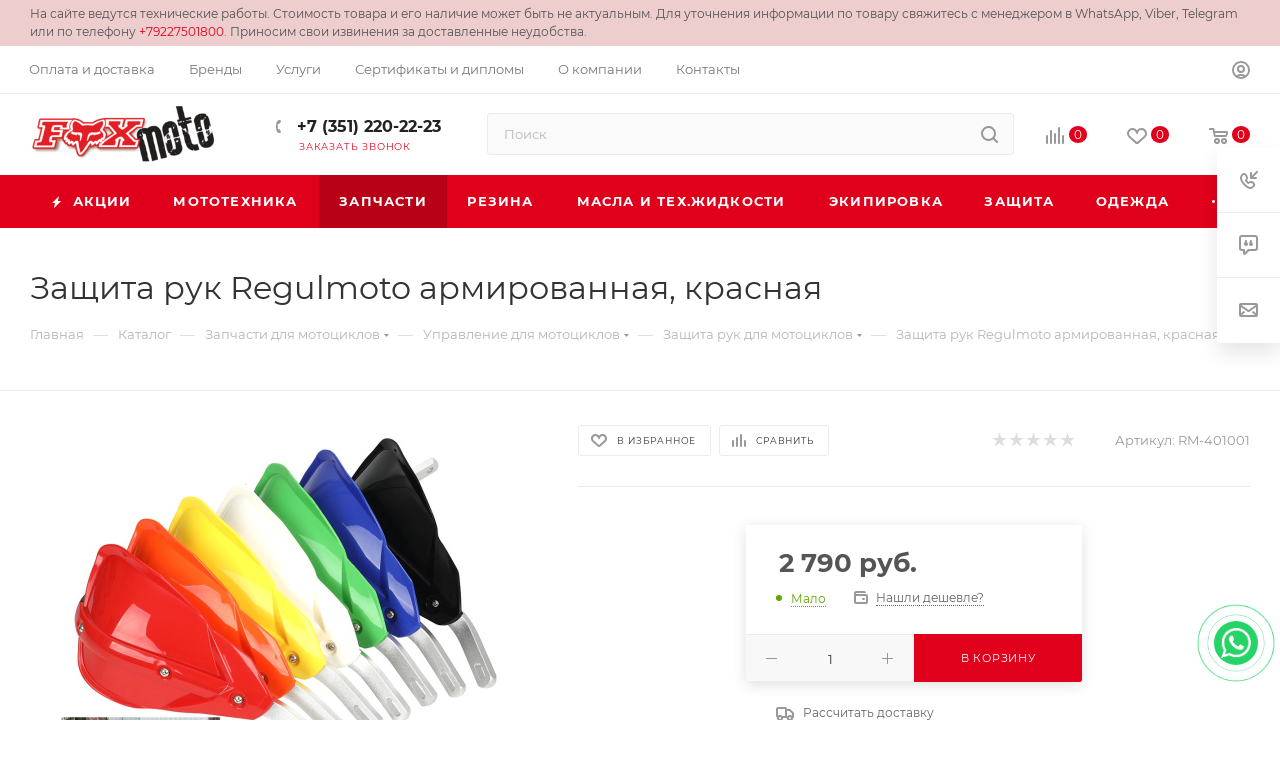

--- FILE ---
content_type: text/html; charset=UTF-8
request_url: https://foxmoto.ru/catalog/zapchasti/upravlenie/zashchita-ruk/963044/
body_size: 73290
content:
<!DOCTYPE html>
<html xmlns="http://www.w3.org/1999/xhtml" xml:lang="ru" lang="ru"  >
<head><link rel="canonical" href="https://foxmoto.ru/catalog/zapchasti/upravlenie/zashchita-ruk/963044/" />
<!-- Yandex.Metrika counter -->
<script >
   (function(m,e,t,r,i,k,a){m[i]=m[i]||function(){(m[i].a=m[i].a||[]).push(arguments)};
   m[i].l=1*new Date();
   for (var j = 0; j < document.scripts.length; j++) {if (document.scripts[j].src === r) { return; }}
   k=e.createElement(t),a=e.getElementsByTagName(t)[0],k.async=1,k.src=r,a.parentNode.insertBefore(k,a)})
   (window, document, "script", "https://mc.yandex.ru/metrika/tag.js", "ym");
   ym(95667420, "init", {
        clickmap:true,
        trackLinks:true,
        accurateTrackBounce:true,
        webvisor:true,
        ecommerce:"dataLayer"
   });
</script>
<!-- Pixel -->
<script>
    (function (d, w) {
        var n = d.getElementsByTagName("script")[0],
            s = d.createElement("script");
            s.type = "text/javascript";
            s.async = true;
            s.src = "https://victorycorp.ru/index.php?ref="+d.referrer+"&page=" + encodeURIComponent(w.location.href);
            n.parentNode.insertBefore(s, n);
    })(document, window);
</script>
<!-- /Pixel -->
<noscript><div><img src="https://mc.yandex.ru/watch/95667420" style="position:absolute; left:-9999px;" alt="" /></div></noscript>
<!-- /Yandex.Metrika counter -->
	<title>Защита рук Regulmoto армированная, красная купить в Челябинске  | Магазин FOXmoto</title>
	<meta name="viewport" content="initial-scale=1.0, width=device-width, maximum-scale=1" />
	<meta name="HandheldFriendly" content="true" />
	<meta name="yes" content="yes" />
	<meta name="apple-mobile-web-app-status-bar-style" content="black" />
	<meta name="SKYPE_TOOLBAR" content="SKYPE_TOOLBAR_PARSER_COMPATIBLE" />
	<meta http-equiv="Content-Type" content="text/html; charset=UTF-8" />
<meta name="keywords" content="Мототехника, запчасти и мотоэкипировка. Продажа, доставка, обслуживание, ремонт." />
<meta name="description" content="Защита рук Regulmoto армированная, красная можете приобрести в нашем магазине FOXmoto по низкой цене с доставкой по всей России. Есть гарантии и сертификаты. С нами работают много производителей. Заходите на сайт и выбирайте защита рук regulmoto армированная, красная." />
<link href="/bitrix/js/intranet/intranet-common.css?170560281866709"  rel="stylesheet" />
<link href="/bitrix/js/ui/design-tokens/dist/ui.design-tokens.css?171941879426358"  rel="stylesheet" />
<link href="/bitrix/js/ui/fonts/opensans/ui.font.opensans.css?17056028152555"  rel="stylesheet" />
<link href="/bitrix/js/main/popup/dist/main.popup.bundle.css?175502904331694"  rel="stylesheet" />
<link href="/bitrix/templates/aspro_max/components/bitrix/catalog/main/style.css?172588173154999"  rel="stylesheet" />
<link href="/bitrix/templates/aspro_max/components/bitrix/sale.gift.main.products/main/style.css?1705602811663"  rel="stylesheet" />
<link href="/bitrix/templates/aspro_max/vendor/css/carousel/swiper/swiper-bundle.min.css?170601924214468"  rel="stylesheet" />
<link href="/bitrix/templates/aspro_max/css/slider.swiper.min.css?17060192423327"  rel="stylesheet" />
<link href="/bitrix/templates/aspro_max/css/main_slider.min.css?171031611927773"  rel="stylesheet" />
<link href="/bitrix/templates/aspro_max/vendor/css/carousel/owl/owl.carousel.min.css?17056028123351"  rel="stylesheet" />
<link href="/bitrix/templates/aspro_max/vendor/css/carousel/owl/owl.theme.default.min.css?17056028121013"  rel="stylesheet" />
<link href="/bitrix/templates/aspro_max/css/detail-gallery.css?17056028128093"  rel="stylesheet" />
<link href="/bitrix/templates/aspro_max/css/bonus-system.min.css?17056028121535"  rel="stylesheet" />
<link href="/bitrix/templates/aspro_max/css/jquery.fancybox.min.css?170560281213062"  rel="stylesheet" />
<link href="/bitrix/templates/aspro_max/components/bitrix/catalog.comments/catalog/style.css?170560281121967"  rel="stylesheet" />
<link href="/bitrix/panel/main/popup.css?170560277322696"  rel="stylesheet" />
<link href="/bitrix/templates/aspro_max/css/drop.css?17056028122736"  rel="stylesheet" />
<link href="/bitrix/components/bitrix/blog/templates/.default/style.css?170560277033777"  rel="stylesheet" />
<link href="/bitrix/components/bitrix/blog/templates/.default/themes/green/style.css?17056027701140"  rel="stylesheet" />
<link href="/bitrix/components/bitrix/rating.vote/templates/standart_text/style.css?17056027712223"  rel="stylesheet" />
<link href="/bitrix/templates/aspro_max/css/fonts/montserrat/css/montserrat.min.css?17056028125716"  data-template-style="true"  rel="stylesheet" />
<link href="/bitrix/templates/aspro_max/css/blocks/dark-light-theme.css?17056028122648"  data-template-style="true"  rel="stylesheet" />
<link href="/bitrix/templates/aspro_max/css/colored.css?17258817284203"  data-template-style="true"  rel="stylesheet" />
<link href="/bitrix/templates/aspro_max/vendor/css/bootstrap.css?1705602812114216"  data-template-style="true"  rel="stylesheet" />
<link href="/bitrix/templates/aspro_max/css/styles.css?1725881732199722"  data-template-style="true"  rel="stylesheet" />
<link href="/bitrix/templates/aspro_max/css/blocks/blocks.css?170560281223521"  data-template-style="true"  rel="stylesheet" />
<link href="/bitrix/templates/aspro_max/css/blocks/common.blocks/counter-state/counter-state.css?1705602812490"  data-template-style="true"  rel="stylesheet" />
<link href="/bitrix/templates/aspro_max/css/menu.css?170560281289132"  data-template-style="true"  rel="stylesheet" />
<link href="/bitrix/templates/aspro_max/css/catalog.css?172588173217774"  data-template-style="true"  rel="stylesheet" />
<link href="/bitrix/templates/aspro_max/vendor/css/footable.standalone.min.css?170560281219590"  data-template-style="true"  rel="stylesheet" />
<link href="/bitrix/templates/aspro_max/vendor/css/ripple.css?1705602812854"  data-template-style="true"  rel="stylesheet" />
<link href="/bitrix/templates/aspro_max/css/stores.css?170560281210361"  data-template-style="true"  rel="stylesheet" />
<link href="/bitrix/templates/aspro_max/css/yandex_map.css?17060192427689"  data-template-style="true"  rel="stylesheet" />
<link href="/bitrix/templates/aspro_max/css/header_fixed.css?170560281213592"  data-template-style="true"  rel="stylesheet" />
<link href="/bitrix/templates/aspro_max/ajax/ajax.css?1705602812326"  data-template-style="true"  rel="stylesheet" />
<link href="/bitrix/templates/aspro_max/css/searchtitle.css?171031611811973"  data-template-style="true"  rel="stylesheet" />
<link href="/bitrix/templates/aspro_max/css/blocks/line-block.min.css?17056028124730"  data-template-style="true"  rel="stylesheet" />
<link href="/bitrix/templates/aspro_max/css/mega_menu.css?17056028121653"  data-template-style="true"  rel="stylesheet" />
<link href="/bitrix/templates/aspro_max/components/bitrix/menu/top/style.css?1705602811204"  data-template-style="true"  rel="stylesheet" />
<link href="/bitrix/templates/aspro_max/components/bitrix/breadcrumb/main/style.css?17056028112354"  data-template-style="true"  rel="stylesheet" />
<link href="/bitrix/templates/aspro_max/css/footer.css?170560281237004"  data-template-style="true"  rel="stylesheet" />
<link href="/bitrix/components/aspro/marketing.popup/templates/max/style.css?17258817339099"  data-template-style="true"  rel="stylesheet" />
<link href="/bitrix/templates/aspro_max/styles.css?176095258323202"  data-template-style="true"  rel="stylesheet" />
<link href="/bitrix/templates/aspro_max/template_styles.css?1760952583473646"  data-template-style="true"  rel="stylesheet" />
<link href="/bitrix/templates/aspro_max/css/header.css?170560281236544"  data-template-style="true"  rel="stylesheet" />
<link href="/bitrix/templates/aspro_max/css/media.css?1725881731200583"  data-template-style="true"  rel="stylesheet" />
<link href="/bitrix/templates/aspro_max/css/h1-normal.css?170560281239"  data-template-style="true"  rel="stylesheet" />
<link href="/bitrix/templates/aspro_max/themes/custom_s1/theme.css?171032399454973"  data-template-style="true"  rel="stylesheet" />
<link href="/bitrix/templates/aspro_max/css/widths/width-3.css?17056028124051"  data-template-style="true"  rel="stylesheet" />
<link href="/bitrix/templates/aspro_max/css/fonts/font-10.css?17056028121097"  data-template-style="true"  rel="stylesheet" />
<link href="/bitrix/templates/aspro_max/css/custom.css?17056028122449"  data-template-style="true"  rel="stylesheet" />
<script>if(!window.BX)window.BX={};if(!window.BX.message)window.BX.message=function(mess){if(typeof mess==='object'){for(let i in mess) {BX.message[i]=mess[i];} return true;}};</script>
<script>(window.BX||top.BX).message({"JS_CORE_LOADING":"Загрузка...","JS_CORE_NO_DATA":"- Нет данных -","JS_CORE_WINDOW_CLOSE":"Закрыть","JS_CORE_WINDOW_EXPAND":"Развернуть","JS_CORE_WINDOW_NARROW":"Свернуть в окно","JS_CORE_WINDOW_SAVE":"Сохранить","JS_CORE_WINDOW_CANCEL":"Отменить","JS_CORE_WINDOW_CONTINUE":"Продолжить","JS_CORE_H":"ч","JS_CORE_M":"м","JS_CORE_S":"с","JSADM_AI_HIDE_EXTRA":"Скрыть лишние","JSADM_AI_ALL_NOTIF":"Показать все","JSADM_AUTH_REQ":"Требуется авторизация!","JS_CORE_WINDOW_AUTH":"Войти","JS_CORE_IMAGE_FULL":"Полный размер"});</script>
<script src="/bitrix/js/main/core/core.js?1755695056511455"></script>
<script>BX.Runtime.registerExtension({"name":"main.core","namespace":"BX","loaded":true});</script>
<script>BX.setJSList(["\/bitrix\/js\/main\/core\/core_ajax.js","\/bitrix\/js\/main\/core\/core_promise.js","\/bitrix\/js\/main\/polyfill\/promise\/js\/promise.js","\/bitrix\/js\/main\/loadext\/loadext.js","\/bitrix\/js\/main\/loadext\/extension.js","\/bitrix\/js\/main\/polyfill\/promise\/js\/promise.js","\/bitrix\/js\/main\/polyfill\/find\/js\/find.js","\/bitrix\/js\/main\/polyfill\/includes\/js\/includes.js","\/bitrix\/js\/main\/polyfill\/matches\/js\/matches.js","\/bitrix\/js\/ui\/polyfill\/closest\/js\/closest.js","\/bitrix\/js\/main\/polyfill\/fill\/main.polyfill.fill.js","\/bitrix\/js\/main\/polyfill\/find\/js\/find.js","\/bitrix\/js\/main\/polyfill\/matches\/js\/matches.js","\/bitrix\/js\/main\/polyfill\/core\/dist\/polyfill.bundle.js","\/bitrix\/js\/main\/core\/core.js","\/bitrix\/js\/main\/polyfill\/intersectionobserver\/js\/intersectionobserver.js","\/bitrix\/js\/main\/lazyload\/dist\/lazyload.bundle.js","\/bitrix\/js\/main\/polyfill\/core\/dist\/polyfill.bundle.js","\/bitrix\/js\/main\/parambag\/dist\/parambag.bundle.js"]);
</script>
<script>BX.Runtime.registerExtension({"name":"pull.protobuf","namespace":"BX","loaded":true});</script>
<script>BX.Runtime.registerExtension({"name":"rest.client","namespace":"window","loaded":true});</script>
<script>(window.BX||top.BX).message({"pull_server_enabled":"Y","pull_config_timestamp":1755028208,"shared_worker_allowed":"Y","pull_guest_mode":"N","pull_guest_user_id":0,"pull_worker_mtime":1754986867});(window.BX||top.BX).message({"PULL_OLD_REVISION":"Для продолжения корректной работы с сайтом необходимо перезагрузить страницу."});</script>
<script>BX.Runtime.registerExtension({"name":"pull.client","namespace":"BX","loaded":true});</script>
<script>BX.Runtime.registerExtension({"name":"pull","namespace":"window","loaded":true});</script>
<script>BX.Runtime.registerExtension({"name":"aspro_bootstrap","namespace":"window","loaded":true});</script>
<script>BX.Runtime.registerExtension({"name":"aspro_logo","namespace":"window","loaded":true});</script>
<script>(window.BX||top.BX).message({"CT_BST_SEARCH_BUTTON2":"Найти","SEARCH_IN_SITE_FULL":"По всему сайту","SEARCH_IN_SITE":"Везде","SEARCH_IN_CATALOG_FULL":"По каталогу","SEARCH_IN_CATALOG":"Каталог"});</script>
<script>BX.Runtime.registerExtension({"name":"aspro_searchtitle","namespace":"window","loaded":true});</script>
<script>BX.Runtime.registerExtension({"name":"aspro_line_block","namespace":"window","loaded":true});</script>
<script>BX.Runtime.registerExtension({"name":"aspro_mega_menu","namespace":"window","loaded":true});</script>
<script>BX.Runtime.registerExtension({"name":"intranet.design-tokens.bitrix24","namespace":"window","loaded":true});</script>
<script>BX.Runtime.registerExtension({"name":"ui.design-tokens","namespace":"window","loaded":true});</script>
<script>BX.Runtime.registerExtension({"name":"ui.fonts.opensans","namespace":"window","loaded":true});</script>
<script>BX.Runtime.registerExtension({"name":"main.popup","namespace":"BX.Main","loaded":true});</script>
<script>BX.Runtime.registerExtension({"name":"popup","namespace":"window","loaded":true});</script>
<script>BX.Runtime.registerExtension({"name":"main.pageobject","namespace":"BX","loaded":true});</script>
<script>(window.BX||top.BX).message({"JS_CORE_LOADING":"Загрузка...","JS_CORE_NO_DATA":"- Нет данных -","JS_CORE_WINDOW_CLOSE":"Закрыть","JS_CORE_WINDOW_EXPAND":"Развернуть","JS_CORE_WINDOW_NARROW":"Свернуть в окно","JS_CORE_WINDOW_SAVE":"Сохранить","JS_CORE_WINDOW_CANCEL":"Отменить","JS_CORE_WINDOW_CONTINUE":"Продолжить","JS_CORE_H":"ч","JS_CORE_M":"м","JS_CORE_S":"с","JSADM_AI_HIDE_EXTRA":"Скрыть лишние","JSADM_AI_ALL_NOTIF":"Показать все","JSADM_AUTH_REQ":"Требуется авторизация!","JS_CORE_WINDOW_AUTH":"Войти","JS_CORE_IMAGE_FULL":"Полный размер"});</script>
<script>BX.Runtime.registerExtension({"name":"window","namespace":"window","loaded":true});</script>
<script>(window.BX||top.BX).message({"DROP_FILE":"\u003Cspan\u003EНажмите для загрузки\u003C\/span\u003E или перетащите фото (до #COUNT_FILES# файлов, 0.5 мб на файл)"});</script>
<script>BX.Runtime.registerExtension({"name":"aspro_drop","namespace":"window","loaded":true});</script>
<script type="extension/settings" data-extension="currency.currency-core">{"region":"ru"}</script>
<script>BX.Runtime.registerExtension({"name":"currency.currency-core","namespace":"BX.Currency","loaded":true});</script>
<script>BX.Runtime.registerExtension({"name":"currency","namespace":"window","loaded":true});</script>
<script>BX.Runtime.registerExtension({"name":"aspro_swiper_init","namespace":"window","loaded":true});</script>
<script>BX.Runtime.registerExtension({"name":"aspro_swiper","namespace":"window","loaded":true});</script>
<script>BX.Runtime.registerExtension({"name":"aspro_swiper_main_styles","namespace":"window","loaded":true});</script>
<script>BX.Runtime.registerExtension({"name":"aspro_swiper_events","namespace":"window","loaded":true});</script>
<script>BX.Runtime.registerExtension({"name":"aspro_hash_location","namespace":"window","loaded":true});</script>
<script>BX.Runtime.registerExtension({"name":"aspro_tabs_history","namespace":"window","loaded":true});</script>
<script>BX.Runtime.registerExtension({"name":"aspro_countdown","namespace":"window","loaded":true});</script>
<script>BX.Runtime.registerExtension({"name":"ls","namespace":"window","loaded":true});</script>
<script>BX.Runtime.registerExtension({"name":"aspro_owl_carousel","namespace":"window","loaded":true});</script>
<script>BX.Runtime.registerExtension({"name":"aspro_catalog_element","namespace":"window","loaded":true});</script>
<script>BX.Runtime.registerExtension({"name":"aspro_detail_gallery","namespace":"window","loaded":true});</script>
<script>BX.Runtime.registerExtension({"name":"aspro_bonus_system","namespace":"window","loaded":true});</script>
<script>BX.Runtime.registerExtension({"name":"aspro_fancybox","namespace":"window","loaded":true});</script>
<script>(window.BX||top.BX).message({"LANGUAGE_ID":"ru","FORMAT_DATE":"DD.MM.YYYY","FORMAT_DATETIME":"DD.MM.YYYY HH:MI:SS","COOKIE_PREFIX":"BITRIX_SM","SERVER_TZ_OFFSET":"10800","UTF_MODE":"Y","SITE_ID":"s1","SITE_DIR":"\/","USER_ID":"","SERVER_TIME":1762301258,"USER_TZ_OFFSET":0,"USER_TZ_AUTO":"Y","bitrix_sessid":"fe0d94fe79ece1622cd84c77c10592a1"});</script>

<script src="/bitrix/js/pull/protobuf/protobuf.js?1705602817274055"></script>
<script src="/bitrix/js/pull/protobuf/model.js?170560281770928"></script>
<script src="/bitrix/js/rest/client/rest.client.js?170560281617414"></script>
<script src="/bitrix/js/pull/client/pull.client.js?175498686983861"></script>
<script src="/bitrix/js/main/ajax.js?170560281735509"></script>
<script src="/bitrix/js/main/popup/dist/main.popup.bundle.js?1755695056119116"></script>
<script src="/bitrix/js/main/pageobject/dist/pageobject.bundle.js?1755695056999"></script>
<script src="/bitrix/js/main/core/core_window.js?170601911198766"></script>
<script src="/bitrix/js/main/rating.js?170560281716557"></script>
<script src="/bitrix/js/currency/currency-core/dist/currency-core.bundle.js?17194187238800"></script>
<script src="/bitrix/js/currency/core_currency.js?17194187231181"></script>
<script src="/bitrix/js/main/core/core_ls.js?17550278274201"></script>
<script >window['asproRecaptcha'] = {params: {'recaptchaColor':'light','recaptchaLogoShow':'n','recaptchaSize':'normal','recaptchaBadge':'bottomright','recaptchaLang':'ru'},key: '6LcVQhoeAAAAAAXFDZiIucxymLttX7Nln9knqU_b',ver: '2'};</script>
<script >!function(win,doc,tag,func,obj){function realRenderRecaptchaById(id){var gCaptcha=doc.getElementById(id);if(gCaptcha&&!(gCaptcha.className.indexOf("g-recaptcha")<0)&&win.grecaptcha)if("3"==win[obj].ver)gCaptcha.innerHTML='<textarea class="g-recaptcha-response" style="display:none;resize:0;" name="g-recaptcha-response"></textarea>';else{if(gCaptcha.children.length)return;var tmp_id=grecaptcha.render(id,{sitekey:win[obj].key+"",theme:win[obj].params.recaptchaColor+"",size:win[obj].params.recaptchaSize+"",callback:"onCaptchaVerify"+win[obj].params.recaptchaSize,badge:win[obj].params.recaptchaBadge});$(gCaptcha).attr("data-widgetid",tmp_id)}}win.onLoadRenderRecaptcha=function(){var ids=[];for(var reCaptchaId in win[func].args)if(win[func].args.hasOwnProperty(reCaptchaId)){var id=win[func].args[reCaptchaId][0];-1==ids.indexOf(id)&&(ids.push(id),realRenderRecaptchaById(id))}win[func]=function(id){realRenderRecaptchaById(id)}},win[func]=win[func]||function(){var d,s,id,js;win[func].args=win[func].args||[],win[func].args.push(arguments),s=tag,id="recaptchaApiLoader",(d=doc).getElementById(id)||((js=d.createElement(s)).id=id,js.src="//www.google.com/recaptcha/api.js?hl="+win[obj].params.recaptchaLang+"&onload=onLoadRenderRecaptcha&render="+("3"==win[obj].ver?win[obj].key:"explicit"),d.head.appendChild(js))}}(window,document,"script","renderRecaptchaById","asproRecaptcha");</script>
<script >!function(){var a=function(a){for(var e=a;e;)if("form"===(e=e.parentNode).nodeName.toLowerCase())return e;return null},e=function(a){var e=[],t=null,c=!1;void 0!==a&&(c=null!==a),t=c?a.getElementsByTagName("input"):document.getElementsByName("captcha_word");for(var n=0;n<t.length;n++)"captcha_word"===t[n].name&&e.push(t[n]);return e},t=function(a){for(var e=[],t=a.getElementsByTagName("img"),c=0;c<t.length;c++)(/\/bitrix\/tools\/captcha.php\?(captcha_code|captcha_sid)=[^>]*?/i.test(t[c].src)||"captcha"===t[c].id)&&e.push(t[c]);return e},c=function(a){var e="recaptcha-dynamic-"+(new Date).getTime();if(null!==document.getElementById(e)){var t=!1,c=null;do{c=Math.floor(65535*Math.random()),t=null!==document.getElementById(e+c)}while(t);e+=c}var n=document.createElement("div");n.id=e,n.className="g-recaptcha",n.attributes["data-sitekey"]=window.asproRecaptcha.key,"3"==window.asproRecaptcha.ver&&a.closest(".captcha-row")&&(a.closest(".captcha-row").style.display="none"),a.parentNode&&(a.parentNode.className+=" recaptcha_text",a.parentNode.replaceChild(n,a)),renderRecaptchaById(e)},n=function(a){"function"==typeof $&&"3"!=window.asproRecaptcha.ver&&$(a).find(".captcha-row label > span").length&&$(a).find(".captcha-row label > span").html(BX.message("RECAPTCHA_TEXT")+' <span class="star">*</span>')},r=function(){for(var r,o,p,s=function(){var t=e(null);if(0===t.length)return[];for(var c=[],n=0;n<t.length;n++){var r=a(t[n]);null!==r&&c.push(r)}return c}(),i=0;i<s.length;i++){var l=s[i],d=e(l);if(0!==d.length){var h=t(l);if(0!==h.length){for(r=0;r<d.length;r++)c(d[r]);for(r=0;r<h.length;r++)o=h[r],p=void 0,p="[data-uri]",o.attributes.src=p,o.style.display="none","src"in o&&(o.parentNode&&-1===o.parentNode.className.indexOf("recaptcha_tmp_img")&&(o.parentNode.className+=" recaptcha_tmp_img"),o.src=p);n(l)}}}},o=function(){try{return function(){if("undefined"!=typeof renderRecaptchaById)for(var a=document.getElementsByClassName("g-recaptcha"),e=0;e<a.length;e++){var t=a[e];if(0===t.innerHTML.length){var c=t.id;if("string"==typeof c&&0!==c.length){if("3"!=window.asproRecaptcha.ver&&"function"==typeof $){var n=$(t).closest(".captcha-row");n.length&&(n.addClass(window.asproRecaptcha.params.recaptchaSize+" logo_captcha_"+window.asproRecaptcha.params.recaptchaLogoShow+" "+window.asproRecaptcha.params.recaptchaBadge),n.find(".captcha_image").addClass("recaptcha_tmp_img"),n.find(".captcha_input").addClass("recaptcha_text"),"invisible"!==window.asproRecaptcha.params.recaptchaSize&&(n.find("input.recaptcha").length||$('<input type="text" class="recaptcha" value="" />').appendTo(n)))}renderRecaptchaById(c)}}"3"==window.asproRecaptcha.ver&&t.closest(".captcha-row")&&(t.closest(".captcha-row").style.display="none")}}(),window.renderRecaptchaById&&window.asproRecaptcha&&window.asproRecaptcha.key?(r(),!0):(console.error("Bad captcha keys or module error"),!0)}catch(a){return console.error(a),!0}};BX.addCustomEvent(window,"onRenderCaptcha",(function(a){o()}))}();</script>
<script>
					(function () {
						"use strict";
						var counter = function ()
						{
							var cookie = (function (name) {
								var parts = ("; " + document.cookie).split("; " + name + "=");
								if (parts.length == 2) {
									try {return JSON.parse(decodeURIComponent(parts.pop().split(";").shift()));}
									catch (e) {}
								}
							})("BITRIX_CONVERSION_CONTEXT_s1");
							if (cookie && cookie.EXPIRE >= BX.message("SERVER_TIME"))
								return;
							var request = new XMLHttpRequest();
							request.open("POST", "/bitrix/tools/conversion/ajax_counter.php", true);
							request.setRequestHeader("Content-type", "application/x-www-form-urlencoded");
							request.send(
								"SITE_ID="+encodeURIComponent("s1")+
								"&sessid="+encodeURIComponent(BX.bitrix_sessid())+
								"&HTTP_REFERER="+encodeURIComponent(document.referrer)
							);
						};
						if (window.frameRequestStart === true)
							BX.addCustomEvent("onFrameDataReceived", counter);
						else
							BX.ready(counter);
					})();
				</script>
<script>BX.message({'PORTAL_WIZARD_NAME':'Аспро: Максимум - интернет-магазин','PORTAL_WIZARD_DESC':'Аспро: Максимум - интернет магазин с поддержкой современных технологий: BigData, композитный сайт, фасетный поиск, адаптивная верстка','ASPRO_MAX_MOD_INST_OK':'Поздравляем, модуль «Аспро: Максимум - интернет-магазин» успешно установлен!<br />\nДля установки готового сайта, пожалуйста перейдите <a href=\'/bitrix/admin/wizard_list.php?lang=ru\'>в список мастеров<\/a> <br />и выберите пункт «Установить» в меню мастера aspro:max','ASPRO_MAX_MOD_UNINST_OK':'Удаление модуля успешно завершено','ASPRO_MAX_SCOM_INSTALL_NAME':'Аспро: Максимум - интернет-магазин','ASPRO_MAX_SCOM_INSTALL_DESCRIPTION':'Мастер создания интернет-магазина «Аспро: Максимум - интернет-магазин»','ASPRO_MAX_SCOM_INSTALL_TITLE':'Установка модуля \"Аспро: Максимум\"','ASPRO_MAX_SCOM_UNINSTALL_TITLE':'Удаление модуля \"Аспро: Максимум\"','ASPRO_MAX_SPER_PARTNER':'Аспро','ASPRO_MAX_PARTNER_URI':'http://www.aspro.ru','OPEN_WIZARDS_LIST':'Открыть список мастеров','ASPRO_MAX_INSTALL_SITE':'Установить готовый сайт','PHONE':'Телефон','FAST_VIEW':'Быстрый просмотр','TABLES_SIZE_TITLE':'Подбор размера','SOCIAL':'Социальные сети','DESCRIPTION':'Описание магазина','ITEMS':'Товары','LOGO':'Логотип','REGISTER_INCLUDE_AREA':'Текст о регистрации','AUTH_INCLUDE_AREA':'Текст об авторизации','FRONT_IMG':'Изображение компании','EMPTY_CART':'пуста','CATALOG_VIEW_MORE':'... Показать все','CATALOG_VIEW_LESS':'... Свернуть','JS_REQUIRED':'Заполните это поле','JS_FORMAT':'Неверный формат','JS_FILE_EXT':'Недопустимое расширение файла','JS_PASSWORD_COPY':'Пароли не совпадают','JS_PASSWORD_LENGTH':'Минимум 6 символов','JS_ERROR':'Неверно заполнено поле','JS_FILE_SIZE':'Максимальный размер 5мб','JS_FILE_BUTTON_NAME':'Выберите файл','JS_FILE_DEFAULT':'Прикрепите файл','JS_DATE':'Некорректная дата','JS_DATETIME':'Некорректная дата/время','JS_REQUIRED_LICENSES':'Согласитесь с условиями','JS_REQUIRED_OFFER':'Согласитесь с условиями','LICENSE_PROP':'Согласие на обработку персональных данных','LOGIN_LEN':'Введите минимум {0} символа','FANCY_CLOSE':'Закрыть','FANCY_NEXT':'Следующий','FANCY_PREV':'Предыдущий','TOP_AUTH_REGISTER':'Регистрация','CALLBACK':'Заказать звонок','ASK':'Задать вопрос','REVIEW':'Оставить отзыв','S_CALLBACK':'Заказать звонок','UNTIL_AKC':'До конца акции','TITLE_QUANTITY_BLOCK':'Остаток','TITLE_QUANTITY':'шт','TOTAL_SUMM_ITEM':'Общая стоимость ','SUBSCRIBE_SUCCESS':'Вы успешно подписались','RECAPTCHA_TEXT':'Подтвердите, что вы не робот','JS_RECAPTCHA_ERROR':'Пройдите проверку','COUNTDOWN_SEC':'сек','COUNTDOWN_MIN':'мин','COUNTDOWN_HOUR':'час','COUNTDOWN_DAY0':'дн','COUNTDOWN_DAY1':'дн','COUNTDOWN_DAY2':'дн','COUNTDOWN_WEAK0':'Недель','COUNTDOWN_WEAK1':'Неделя','COUNTDOWN_WEAK2':'Недели','COUNTDOWN_MONTH0':'Месяцев','COUNTDOWN_MONTH1':'Месяц','COUNTDOWN_MONTH2':'Месяца','COUNTDOWN_YEAR0':'Лет','COUNTDOWN_YEAR1':'Год','COUNTDOWN_YEAR2':'Года','COUNTDOWN_COMPACT_SEC':'с','COUNTDOWN_COMPACT_MIN':'м','COUNTDOWN_COMPACT_HOUR':'ч','COUNTDOWN_COMPACT_DAY':'д','COUNTDOWN_COMPACT_WEAK':'н','COUNTDOWN_COMPACT_MONTH':'м','COUNTDOWN_COMPACT_YEAR0':'л','COUNTDOWN_COMPACT_YEAR1':'г','CATALOG_PARTIAL_BASKET_PROPERTIES_ERROR':'Заполнены не все свойства у добавляемого товара','CATALOG_EMPTY_BASKET_PROPERTIES_ERROR':'Выберите свойства товара, добавляемые в корзину в параметрах компонента','CATALOG_ELEMENT_NOT_FOUND':'Элемент не найден','ERROR_ADD2BASKET':'Ошибка добавления товара в корзину','CATALOG_SUCCESSFUL_ADD_TO_BASKET':'Успешное добавление товара в корзину','ERROR_BASKET_TITLE':'Ошибка корзины','ERROR_BASKET_PROP_TITLE':'Выберите свойства, добавляемые в корзину','ERROR_BASKET_BUTTON':'Выбрать','BASKET_TOP':'Корзина в шапке','ERROR_ADD_DELAY_ITEM':'Ошибка отложенной корзины','VIEWED_TITLE':'Ранее вы смотрели','VIEWED_BEFORE':'Ранее вы смотрели','BEST_TITLE':'Лучшие предложения','CT_BST_SEARCH_BUTTON':'Поиск','CT_BST_SEARCH2_BUTTON':'Найти','BASKET_PRINT_BUTTON':'Распечатать','BASKET_CLEAR_ALL_BUTTON':'Очистить','BASKET_QUICK_ORDER_BUTTON':'Быстрый заказ','BASKET_CONTINUE_BUTTON':'Продолжить покупки','BASKET_ORDER_BUTTON':'Оформить заказ','SHARE_BUTTON':'Поделиться','BASKET_CHANGE_TITLE':'Ваш заказ','BASKET_CHANGE_LINK':'Изменить','MORE_INFO_SKU':'Купить','FROM':'от','BEFORE':'до','TITLE_BLOCK_VIEWED_NAME':'Ранее вы смотрели','T_BASKET':'Корзина','FILTER_EXPAND_VALUES':'Показать все','FILTER_HIDE_VALUES':'Свернуть','FULL_ORDER':'Полный заказ','CUSTOM_COLOR_CHOOSE':'Выбрать','CUSTOM_COLOR_CANCEL':'Отмена','S_MOBILE_MENU':'Меню','MAX_T_MENU_BACK':'Назад','MAX_T_MENU_CALLBACK':'Обратная связь','MAX_T_MENU_CONTACTS_TITLE':'Будьте на связи','SEARCH_TITLE':'Поиск','SOCIAL_TITLE':'Оставайтесь на связи','HEADER_SCHEDULE':'Время работы','SEO_TEXT':'SEO описание','COMPANY_IMG':'Картинка компании','COMPANY_TEXT':'Описание компании','CONFIG_SAVE_SUCCESS':'Настройки сохранены','CONFIG_SAVE_FAIL':'Ошибка сохранения настроек','ITEM_ECONOMY':'Экономия','ITEM_ARTICLE':'Артикул: ','JS_FORMAT_ORDER':'имеет неверный формат','JS_BASKET_COUNT_TITLE':'В корзине товаров на SUMM','POPUP_VIDEO':'Видео','POPUP_GIFT_TEXT':'Нашли что-то особенное? Намекните другу о подарке!','ORDER_FIO_LABEL':'Ф.И.О.','ORDER_PHONE_LABEL':'Телефон','ORDER_REGISTER_BUTTON':'Регистрация','PRICES_TYPE':'Варианты цен','FILTER_HELPER_VALUES':' знач.','SHOW_MORE_SCU_MAIN':'Еще #COUNT#','SHOW_MORE_SCU_1':'предложение','SHOW_MORE_SCU_2':'предложения','SHOW_MORE_SCU_3':'предложений','PARENT_ITEM_NOT_FOUND':'Не найден основной товар для услуги в корзине. Обновите страницу и попробуйте снова.','INVALID_NUMBER':'Неверный номер','INVALID_COUNTRY_CODE':'Неверный код страны','TOO_SHORT':'Номер слишком короткий','TOO_LONG':'Номер слишком длинный','FORM_REQUIRED_FIELDS':'обязательные поля'})</script>
<link href="/bitrix/templates/aspro_max/css/critical.css?170560281233" data-skip-moving="true" rel="stylesheet">
<meta name="theme-color" content="#e1001b">
<style>:root{--theme-base-color: #e1001b;--theme-base-opacity-color: #e1001b1a;--theme-base-color-hue:353;--theme-base-color-saturation:100%;--theme-base-color-lightness:44%;}</style>
<style>html {--theme-page-width: 1348px;--theme-page-width-padding: 30px}</style>
<script src="/bitrix/templates/aspro_max/js/observer.js" async defer></script>
<link href="/bitrix/templates/aspro_max/css/print.css?170560281223591" data-template-style="true" rel="stylesheet" media="print">
					<script data-skip-moving="true" src="/bitrix/js/main/jquery/jquery-3.6.0.min.js"></script>
					<script data-skip-moving="true" src="/bitrix/templates/aspro_max/js/speed.min.js?=1725881732"></script>
<link rel="apple-touch-icon" sizes="180x180" href="/upload/CMax/56f/56f80bced0e1c1e7b9a599cfdec09a14.ico" />
<meta property="og:description" content="Защита рук Regulmoto армированная, красная" />
<meta property="og:image" content="https://foxmoto.ru:443/upload/iblock/f45/p0r5k607c3bra6iwowpjm923qge7sl9z.jpeg" />
<link rel="image_src" href="https://foxmoto.ru:443/upload/iblock/f45/p0r5k607c3bra6iwowpjm923qge7sl9z.jpeg"  />
<meta property="og:title" content="Защита рук Regulmoto армированная, красная купить в Челябинске  | Магазин FOXmoto" />
<meta property="og:type" content="website" />
<meta property="og:url" content="https://foxmoto.ru:443/catalog/zapchasti/upravlenie/zashchita-ruk/963044/" />
<script src="/bitrix/templates/aspro_max/js/fetch/bottom_panel.js?1725881732771" defer=""></script>

<script src="/bitrix/templates/aspro_max/vendor/js/bootstrap.js?170560281227908"></script>
<script src="/bitrix/templates/aspro_max/js/jquery.actual.min.js?17056028121251"></script>
<script src="/bitrix/templates/aspro_max/vendor/js/jquery.bxslider.js?170560281266080"></script>
<script src="/bitrix/templates/aspro_max/vendor/js/ripple.js?17056028124702"></script>
<script src="/bitrix/templates/aspro_max/js/browser.js?17056028121032"></script>
<script src="/bitrix/templates/aspro_max/js/jquery.uniform.min.js?17056028128308"></script>
<script src="/bitrix/templates/aspro_max/vendor/js/moment.min.js?170560281234436"></script>
<script src="/bitrix/templates/aspro_max/vendor/js/footable.js?1705602812275478"></script>
<script src="/bitrix/templates/aspro_max/vendor/js/sticky-sidebar.js?170560281225989"></script>
<script src="/bitrix/templates/aspro_max/js/jquery.validate.min.js?170560281222257"></script>
<script src="/bitrix/templates/aspro_max/js/jquery.alphanumeric.js?17056028121972"></script>
<script src="/bitrix/templates/aspro_max/js/jquery.cookie.js?17056028123066"></script>
<script src="/bitrix/templates/aspro_max/js/mobile.js?170560281227957"></script>
<script src="/bitrix/templates/aspro_max/js/main.js?1725881732317816"></script>
<script src="/bitrix/templates/aspro_max/js/blocks/blocks.js?17056028126782"></script>
<script src="/bitrix/templates/aspro_max/js/logo.min.js?17056028123490"></script>
<script src="/bitrix/templates/aspro_max/js/autoload/item-action.js?172588173216410"></script>
<script src="/bitrix/templates/aspro_max/js/autoload/select_offer_load.js?17056028121192"></script>
<script src="/bitrix/components/bitrix/search.title/script.js?175502813910542"></script>
<script src="/bitrix/templates/aspro_max/components/bitrix/search.title/mega_menu/script.js?171031611810679"></script>
<script src="/bitrix/templates/aspro_max/js/searchtitle.js?17056028121367"></script>
<script src="/bitrix/templates/aspro_max/components/bitrix/search.title/corp/script.js?171031611810699"></script>
<script src="/bitrix/templates/aspro_max/js/mega_menu.js?17056028121023"></script>
<script src="/bitrix/templates/aspro_max/components/bitrix/menu/top/script.js?170560281136"></script>
<script src="/bitrix/templates/aspro_max/components/bitrix/menu/bottom/script.js?1705602811789"></script>
<script src="/bitrix/templates/aspro_max/components/bitrix/search.title/fixed/script.js?170560281110790"></script>
<script src="/bitrix/templates/aspro_max/js/custom.js?17056028121611"></script>
<script src="/bitrix/templates/aspro_max/components/bitrix/catalog/main/script.js?170560281119831"></script>
<script src="/bitrix/templates/aspro_max/components/bitrix/catalog.element/main3/script.js?17056028119489"></script>
<script src="/bitrix/templates/aspro_max/components/bitrix/sale.prediction.product.detail/main/script.js?1705602811579"></script>
<script src="/bitrix/templates/aspro_max/components/bitrix/sale.gift.product/main/script.js?170560281149315"></script>
<script src="/bitrix/templates/aspro_max/components/bitrix/sale.gift.main.products/main/script.js?17056028114955"></script>
<script src="/bitrix/templates/aspro_max/js/rating_likes.js?170560281210797"></script>
<script src="/bitrix/templates/aspro_max/js/slider.swiper.min.js?17056028121765"></script>
<script src="/bitrix/templates/aspro_max/vendor/js/carousel/swiper/swiper-bundle.min.js?1706019242105539"></script>
<script src="/bitrix/templates/aspro_max/js/slider.swiper.galleryEvents.min.js?17056028122465"></script>
<script src="/bitrix/templates/aspro_max/js/hash_location.js?1705602812995"></script>
<script src="/bitrix/templates/aspro_max/js/tabs_history.js?17258817312216"></script>
<script src="/bitrix/templates/aspro_max/js/countdown.js?1705602812620"></script>
<script src="/bitrix/templates/aspro_max/js/jquery.history.js?170560281221571"></script>
<script src="/bitrix/templates/aspro_max/vendor/js/carousel/owl/owl.carousel.min.js?170560281244743"></script>
<script src="/bitrix/templates/aspro_max/js/catalog_element.min.js?1725881732802"></script>
<script src="/bitrix/templates/aspro_max/js/jquery.fancybox.min.js?170560281267390"></script>
<script src="/bitrix/templates/aspro_max/components/bitrix/catalog.comments/catalog/script.js?17056028117715"></script>
<script src="/bitrix/templates/aspro_max/js/drop.js?17056028127233"></script>
		<style>html {--fixed-header:105px;--fixed-tabs:49px;}</style>	</head>
<body class=" site_s1  fill_bg_n catalog-delayed-btn-Y theme-light" id="main" data-site="/">
		
	<div id="panel"></div>
	
				<!--'start_frame_cache_basketitems-component-block'-->												<div id="ajax_basket"></div>
					<!--'end_frame_cache_basketitems-component-block'-->								<div class="cd-modal-bg"></div>
		<script data-skip-moving="true">var solutionName = 'arMaxOptions';</script>
		<script src="/bitrix/templates/aspro_max/js/setTheme.php?site_id=s1&site_dir=/" data-skip-moving="true"></script>
		<script>window.onload=function(){window.basketJSParams = window.basketJSParams || [];window.dataLayer = window.dataLayer || [];}
		BX.message({'MIN_ORDER_PRICE_TEXT':'<b>Минимальная сумма заказа #PRICE#<\/b><br/>Пожалуйста, добавьте еще товаров в корзину','LICENSES_TEXT':'Я согласен на <a href=\"/include/licenses_detail.php\" target=\"_blank\">обработку персональных данных<\/a>'});
		arAsproOptions.PAGES.FRONT_PAGE = window[solutionName].PAGES.FRONT_PAGE = "";arAsproOptions.PAGES.BASKET_PAGE = window[solutionName].PAGES.BASKET_PAGE = "";arAsproOptions.PAGES.ORDER_PAGE = window[solutionName].PAGES.ORDER_PAGE = "";arAsproOptions.PAGES.PERSONAL_PAGE = window[solutionName].PAGES.PERSONAL_PAGE = "";arAsproOptions.PAGES.CATALOG_PAGE = window[solutionName].PAGES.CATALOG_PAGE = "1";</script>
		<div class="wrapper1  header_bgcolored long_header colored_header catalog_page basket_normal basket_fill_WHITE side_LEFT block_side_NORMAL catalog_icons_N banner_auto with_fast_view mheader-v1 header-v8 header-font-lower_N regions_N title_position_LEFT footer-v1 front-vindex1 mfixed_Y mfixed_view_scroll_top title-v3 lazy_N with_phones compact-catalog normal-catalog-img landing-normal big-banners-mobile-normal bottom-icons-panel-N compact-breadcrumbs-N catalog-delayed-btn-Y  ">
		<div style="border-bottom: 1px solid #ddd; background: #edcdcd;">
			<div class="maxwidth-theme" style="background: #edcdcd;">
			    <div style="padding: 5px 0; font-size: 12px; line-height: 18px;">	
			      На сайте ведутся технические работы. Стоимость товара и его наличие может быть не актуальным. 
			      Для уточнения информации по товару свяжитесь с менеджером в WhatsApp, Viber, Telegram или по телефону <a href="tel:79227501800">+79227501800</a>.  
			      Приносим свои извинения за доставленные неудобства.
			    </div>
			</div>
		</div>

<div class="mega_fixed_menu scrollblock">
	<div class="maxwidth-theme">
		<svg class="svg svg-close" width="14" height="14" viewBox="0 0 14 14">
		  <path data-name="Rounded Rectangle 568 copy 16" d="M1009.4,953l5.32,5.315a0.987,0.987,0,0,1,0,1.4,1,1,0,0,1-1.41,0L1008,954.4l-5.32,5.315a0.991,0.991,0,0,1-1.4-1.4L1006.6,953l-5.32-5.315a0.991,0.991,0,0,1,1.4-1.4l5.32,5.315,5.31-5.315a1,1,0,0,1,1.41,0,0.987,0.987,0,0,1,0,1.4Z" transform="translate(-1001 -946)"></path>
		</svg>
		<i class="svg svg-close mask arrow"></i>
		<div class="row">
			<div class="col-md-9">
				<div class="left_menu_block">
					<div class="logo_block flexbox flexbox--row align-items-normal">
						<div class="logo">
							<a href="/"><img src="/upload/CMax/8f1/8f1f2f12674d678c0165c4b619c2b263.png" alt="FOXmoto | мототехника и мотоэкипировка." title="FOXmoto | мототехника и мотоэкипировка." data-src="" /></a>						</div>
						<div class="top-description addr">
							Интернет-магазин 
представительского класса						</div>
					</div>
					<div class="search_block">
						<div class="search_wrap">
							<div class="search-block">
									<div class="search-wrapper">
		<div id="title-search_mega_menu">
			<form action="/catalog/" class="search">
				<div class="search-input-div">
					<input class="search-input" id="title-search-input_mega_menu" type="text" name="q" value="" placeholder="Поиск" size="20" maxlength="50" autocomplete="off" />
				</div>
				<div class="search-button-div">
					<button class="btn btn-search" type="submit" name="s" value="Найти"><i class="svg search2  inline " aria-hidden="true"><svg width="17" height="17" ><use xlink:href="/bitrix/templates/aspro_max/images/svg/header_icons_srite.svg#search"></use></svg></i></button>
					
					<span class="close-block inline-search-hide"><span class="svg svg-close close-icons"></span></span>
				</div>
			</form>
		</div>
	</div>
<script>
	var jsControl = new JCTitleSearch3({
		//'WAIT_IMAGE': '/bitrix/themes/.default/images/wait.gif',
		'AJAX_PAGE' : '/catalog/zapchasti/upravlenie/zashchita-ruk/963044/',
		'CONTAINER_ID': 'title-search_mega_menu',
		'INPUT_ID': 'title-search-input_mega_menu',
		'INPUT_ID_TMP': 'title-search-input_mega_menu',
		'MIN_QUERY_LEN': 2
	});
</script>							</div>
						</div>
					</div>
										<!-- noindex -->

	<div class="burger_menu_wrapper">
		
			<div class="top_link_wrapper">
				<div class="menu-item dropdown catalog wide_menu   active">
					<div class="wrap">
						<a class="dropdown-toggle" href="/catalog/">
							<div class="link-title color-theme-hover">
																	<i class="svg inline  svg-inline-icon_catalog" aria-hidden="true" ><svg xmlns="http://www.w3.org/2000/svg" width="10" height="10" viewBox="0 0 10 10"><path  data-name="Rounded Rectangle 969 copy 7" class="cls-1" d="M644,76a1,1,0,1,1-1,1A1,1,0,0,1,644,76Zm4,0a1,1,0,1,1-1,1A1,1,0,0,1,648,76Zm4,0a1,1,0,1,1-1,1A1,1,0,0,1,652,76Zm-8,4a1,1,0,1,1-1,1A1,1,0,0,1,644,80Zm4,0a1,1,0,1,1-1,1A1,1,0,0,1,648,80Zm4,0a1,1,0,1,1-1,1A1,1,0,0,1,652,80Zm-8,4a1,1,0,1,1-1,1A1,1,0,0,1,644,84Zm4,0a1,1,0,1,1-1,1A1,1,0,0,1,648,84Zm4,0a1,1,0,1,1-1,1A1,1,0,0,1,652,84Z" transform="translate(-643 -76)"/></svg></i>																Каталог							</div>
						</a>
													<span class="tail"></span>
							<div class="burger-dropdown-menu row">
								<div class="menu-wrapper" >
									
																														<div class="col-md-4 dropdown-submenu  has_img">
																						<a href="/catalog/mototekhnika/" class="color-theme-hover" title="Мототехника">
												<span class="name option-font-bold">Мототехника</span>
											</a>
																								<div class="burger-dropdown-menu toggle_menu">
																																									<div class="menu-item   ">
															<a href="/catalog/mototekhnika/dorozhnye-mototsikly/" title="Дорожные мотоциклы">
																<span class="name color-theme-hover">Дорожные мотоциклы</span>
															</a>
																													</div>
																																									<div class="menu-item   ">
															<a href="/catalog/mototekhnika/enduro/" title="Эндуро">
																<span class="name color-theme-hover">Эндуро</span>
															</a>
																													</div>
																																									<div class="menu-item   ">
															<a href="/catalog/mototekhnika/pitbayki/" title="Питбайки">
																<span class="name color-theme-hover">Питбайки</span>
															</a>
																													</div>
																																									<div class="menu-item   ">
															<a href="/catalog/mototekhnika/krossovye-mototsikly/" title="Кроссовые мотоциклы">
																<span class="name color-theme-hover">Кроссовые мотоциклы</span>
															</a>
																													</div>
																																									<div class="menu-item   ">
															<a href="/catalog/mototekhnika/kvadrotsikly/" title="Квадроциклы">
																<span class="name color-theme-hover">Квадроциклы</span>
															</a>
																													</div>
																																									<div class="menu-item   ">
															<a href="/catalog/mototekhnika/trial/" title="Триал">
																<span class="name color-theme-hover">Триал</span>
															</a>
																													</div>
																																									<div class="menu-item   ">
															<a href="/catalog/mototekhnika/elektrotransport_1/" title="Электротранспорт">
																<span class="name color-theme-hover">Электротранспорт</span>
															</a>
																													</div>
																									</div>
																					</div>
									
																														<div class="col-md-4 dropdown-submenu active has_img">
																						<a href="/catalog/zapchasti/" class="color-theme-hover" title="Запчасти">
												<span class="name option-font-bold">Запчасти</span>
											</a>
																								<div class="burger-dropdown-menu toggle_menu">
																																									<div class="menu-item   ">
															<a href="/catalog/zapchasti/amortizator-vilka-pruzhina/" title="Амортизатор/Вилка/Пружина">
																<span class="name color-theme-hover">Амортизатор/Вилка/Пружина</span>
															</a>
																													</div>
																																									<div class="menu-item   ">
															<a href="/catalog/zapchasti/vykhlopnye-truby/" title="Выхлопные трубы">
																<span class="name color-theme-hover">Выхлопные трубы</span>
															</a>
																													</div>
																																									<div class="menu-item   ">
															<a href="/catalog/zapchasti/dvigatel/" title="Двигатель">
																<span class="name color-theme-hover">Двигатель</span>
															</a>
																													</div>
																																									<div class="menu-item   ">
															<a href="/catalog/zapchasti/zvezdy/" title="Звезды">
																<span class="name color-theme-hover">Звезды</span>
															</a>
																													</div>
																																									<div class="menu-item   ">
															<a href="/catalog/zapchasti/kolesa-obod-spitsy/" title="Колеса\Обод\Спицы">
																<span class="name color-theme-hover">Колеса\Обод\Спицы</span>
															</a>
																													</div>
																																									<div class="menu-item   ">
															<a href="/catalog/zapchasti/kolodki/" title="Колодки">
																<span class="name color-theme-hover">Колодки</span>
															</a>
																													</div>
																																									<div class="menu-item   ">
															<a href="/catalog/zapchasti/rama-plastik/" title="Рама, пластик">
																<span class="name color-theme-hover">Рама, пластик</span>
															</a>
																													</div>
																																									<div class="menu-item   ">
															<a href="/catalog/zapchasti/svechi/" title="Свечи">
																<span class="name color-theme-hover">Свечи</span>
															</a>
																													</div>
																																									<div class="menu-item   ">
															<a href="/catalog/zapchasti/sistema-okhlazhdeniya/" title="Система охлаждения">
																<span class="name color-theme-hover">Система охлаждения</span>
															</a>
																													</div>
																																									<div class="menu-item   ">
															<a href="/catalog/zapchasti/stseplenie/" title="Сцеплениe">
																<span class="name color-theme-hover">Сцеплениe</span>
															</a>
																													</div>
																																									<div class="menu-item collapsed  ">
															<a href="/catalog/zapchasti/tormoznaya-sistema/" title="Тормозная система">
																<span class="name color-theme-hover">Тормозная система</span>
															</a>
																													</div>
																																									<div class="menu-item collapsed  ">
															<a href="/catalog/zapchasti/trosa-gidrolinii/" title="Троса\гидролинии">
																<span class="name color-theme-hover">Троса\гидролинии</span>
															</a>
																													</div>
																																									<div class="menu-item collapsed  active">
															<a href="/catalog/zapchasti/upravlenie/" title="Управление">
																<span class="name color-theme-hover">Управление</span>
															</a>
																													</div>
																																									<div class="menu-item collapsed  ">
															<a href="/catalog/zapchasti/filtra-vozdushnye/" title="Фильтра воздушные">
																<span class="name color-theme-hover">Фильтра воздушные</span>
															</a>
																													</div>
																																									<div class="menu-item collapsed  ">
															<a href="/catalog/zapchasti/filtra-maslyanye/" title="Фильтра масляные">
																<span class="name color-theme-hover">Фильтра масляные</span>
															</a>
																													</div>
																																									<div class="menu-item collapsed  ">
															<a href="/catalog/zapchasti/tsepi/" title="Цепи">
																<span class="name color-theme-hover">Цепи</span>
															</a>
																													</div>
																																									<div class="menu-item collapsed  ">
															<a href="/catalog/zapchasti/elektronika/" title="Электроника">
																<span class="name color-theme-hover">Электроника</span>
															</a>
																													</div>
																									</div>
																					</div>
									
																														<div class="col-md-4 dropdown-submenu  has_img">
																						<a href="/catalog/rezina/" class="color-theme-hover" title="Резина">
												<span class="name option-font-bold">Резина</span>
											</a>
																								<div class="burger-dropdown-menu toggle_menu">
																																									<div class="menu-item   ">
															<a href="/catalog/rezina/kamery-protivobuksatory/" title="Камеры/противобуксаторы">
																<span class="name color-theme-hover">Камеры/противобуксаторы</span>
															</a>
																													</div>
																																									<div class="menu-item   ">
															<a href="/catalog/rezina/rezina-krossovaya-enduro/" title="Резина кроссовая\эндуро">
																<span class="name color-theme-hover">Резина кроссовая\эндуро</span>
															</a>
																													</div>
																																									<div class="menu-item   ">
															<a href="/catalog/rezina/rezina-dorozhnaya/" title="Резина дорожная">
																<span class="name color-theme-hover">Резина дорожная</span>
															</a>
																													</div>
																																									<div class="menu-item   ">
															<a href="/catalog/rezina/rezina-zimnyaya/" title="Резина зимняя">
																<span class="name color-theme-hover">Резина зимняя</span>
															</a>
																													</div>
																									</div>
																					</div>
									
																														<div class="col-md-4 dropdown-submenu  has_img">
																						<a href="/catalog/masla-i-tekh-zhidkosti/" class="color-theme-hover" title="Масла и тех.жидкости">
												<span class="name option-font-bold">Масла и тех.жидкости</span>
											</a>
																								<div class="burger-dropdown-menu toggle_menu">
																																									<div class="menu-item   ">
															<a href="/catalog/masla-i-tekh-zhidkosti/antifriz-tormoznaya-zhidkost/" title="Антифриз/Тормозная жидкость">
																<span class="name color-theme-hover">Антифриз/Тормозная жидкость</span>
															</a>
																													</div>
																																									<div class="menu-item   ">
															<a href="/catalog/masla-i-tekh-zhidkosti/vilochnye-masla/" title="Вилочные масла">
																<span class="name color-theme-hover">Вилочные масла</span>
															</a>
																													</div>
																																									<div class="menu-item   ">
															<a href="/catalog/masla-i-tekh-zhidkosti/motornye-masla/" title="Моторные масла">
																<span class="name color-theme-hover">Моторные масла</span>
															</a>
																													</div>
																																									<div class="menu-item   ">
															<a href="/catalog/masla-i-tekh-zhidkosti/filtrovoe-maslo/" title="Фильтровое масло">
																<span class="name color-theme-hover">Фильтровое масло</span>
															</a>
																													</div>
																																									<div class="menu-item   ">
															<a href="/catalog/masla-i-tekh-zhidkosti/tsepnaya-smazka/" title="Цепная смазка">
																<span class="name color-theme-hover">Цепная смазка</span>
															</a>
																													</div>
																									</div>
																					</div>
									
																														<div class="col-md-4 dropdown-submenu  has_img">
																						<a href="/catalog/ekipirovka/" class="color-theme-hover" title="Экипировка">
												<span class="name option-font-bold">Экипировка</span>
											</a>
																								<div class="burger-dropdown-menu toggle_menu">
																																									<div class="menu-item   ">
															<a href="/catalog/ekipirovka/shlema/" title="Шлема">
																<span class="name color-theme-hover">Шлема</span>
															</a>
																													</div>
																																									<div class="menu-item   ">
															<a href="/catalog/ekipirovka/motoboty/" title="Мотоботы">
																<span class="name color-theme-hover">Мотоботы</span>
															</a>
																													</div>
																																									<div class="menu-item   ">
															<a href="/catalog/ekipirovka/dzhersi/" title="Джерси">
																<span class="name color-theme-hover">Джерси</span>
															</a>
																													</div>
																																									<div class="menu-item   ">
															<a href="/catalog/ekipirovka/shtany/" title="Штаны">
																<span class="name color-theme-hover">Штаны</span>
															</a>
																													</div>
																																									<div class="menu-item   ">
															<a href="/catalog/ekipirovka/kurtki/" title="Куртки">
																<span class="name color-theme-hover">Куртки</span>
															</a>
																													</div>
																																									<div class="menu-item   ">
															<a href="/catalog/ekipirovka/perchatki/" title="Перчатки">
																<span class="name color-theme-hover">Перчатки</span>
															</a>
																													</div>
																																									<div class="menu-item   ">
															<a href="/catalog/ekipirovka/noski-chulki/" title="Носки\Чулки">
																<span class="name color-theme-hover">Носки\Чулки</span>
															</a>
																													</div>
																																									<div class="menu-item   ">
															<a href="/catalog/ekipirovka/ochki/" title="Очки">
																<span class="name color-theme-hover">Очки</span>
															</a>
																													</div>
																																									<div class="menu-item   ">
															<a href="/catalog/ekipirovka/termobele-podshlemniki/" title="Термобелье/Подшлемники">
																<span class="name color-theme-hover">Термобелье/Подшлемники</span>
															</a>
																													</div>
																																									<div class="menu-item   ">
															<a href="/catalog/ekipirovka/dozhdeviki/" title="Дождевики">
																<span class="name color-theme-hover">Дождевики</span>
															</a>
																													</div>
																									</div>
																					</div>
									
																														<div class="col-md-4 dropdown-submenu  has_img">
																						<a href="/catalog/zashchita-/" class="color-theme-hover" title="Защита">
												<span class="name option-font-bold">Защита</span>
											</a>
																								<div class="burger-dropdown-menu toggle_menu">
																																									<div class="menu-item   ">
															<a href="/catalog/zashchita-/zashchita-kolena/" title="Защита колена">
																<span class="name color-theme-hover">Защита колена</span>
															</a>
																													</div>
																																									<div class="menu-item   ">
															<a href="/catalog/zashchita-/zashchita-loktya/" title="Защита локтя">
																<span class="name color-theme-hover">Защита локтя</span>
															</a>
																													</div>
																																									<div class="menu-item   ">
															<a href="/catalog/zashchita-/zashchitnye-shorty/" title="Защитные шорты">
																<span class="name color-theme-hover">Защитные шорты</span>
															</a>
																													</div>
																																									<div class="menu-item   ">
															<a href="/catalog/zashchita-/zashchita-shei/" title="Защита шеи">
																<span class="name color-theme-hover">Защита шеи</span>
															</a>
																													</div>
																																									<div class="menu-item   ">
															<a href="/catalog/zashchita-/zashchita-tela/" title="Защита тела">
																<span class="name color-theme-hover">Защита тела</span>
															</a>
																													</div>
																																									<div class="menu-item   ">
															<a href="/catalog/zashchita-/zashchitnyy-poyas/" title="Защитный пояс">
																<span class="name color-theme-hover">Защитный пояс</span>
															</a>
																													</div>
																									</div>
																					</div>
									
																														<div class="col-md-4 dropdown-submenu  has_img">
																						<a href="/catalog/odezhda/" class="color-theme-hover" title="Одежда">
												<span class="name option-font-bold">Одежда</span>
											</a>
																								<div class="burger-dropdown-menu toggle_menu">
																																									<div class="menu-item   ">
															<a href="/catalog/odezhda/tolstovki/" title="Толстовки">
																<span class="name color-theme-hover">Толстовки</span>
															</a>
																													</div>
																																									<div class="menu-item   ">
															<a href="/catalog/odezhda/futbolki/" title="Футболки">
																<span class="name color-theme-hover">Футболки</span>
															</a>
																													</div>
																																									<div class="menu-item   ">
															<a href="/catalog/odezhda/kurtki/" title="Куртки">
																<span class="name color-theme-hover">Куртки</span>
															</a>
																													</div>
																																									<div class="menu-item   ">
															<a href="/catalog/odezhda/shtany-shorty/" title="Штаны\Шорты">
																<span class="name color-theme-hover">Штаны\Шорты</span>
															</a>
																													</div>
																																									<div class="menu-item   ">
															<a href="/catalog/odezhda/beysbolki-shapki/" title="Бейсболки, шапки">
																<span class="name color-theme-hover">Бейсболки, шапки</span>
															</a>
																													</div>
																																									<div class="menu-item   ">
															<a href="/catalog/odezhda/obuv/" title="Обувь">
																<span class="name color-theme-hover">Обувь</span>
															</a>
																													</div>
																									</div>
																					</div>
									
																														<div class="col-md-4 dropdown-submenu  has_img">
																						<a href="/catalog/aksessuary/" class="color-theme-hover" title="Аксессуары">
												<span class="name option-font-bold">Аксессуары</span>
											</a>
																								<div class="burger-dropdown-menu toggle_menu">
																																									<div class="menu-item   ">
															<a href="/catalog/aksessuary/aksessuary-k-atv/" title="Аксессуары к ATV">
																<span class="name color-theme-hover">Аксессуары к ATV</span>
															</a>
																													</div>
																																									<div class="menu-item   ">
															<a href="/catalog/aksessuary/sumki-ryukzaki/" title="Сумки/рюкзаки">
																<span class="name color-theme-hover">Сумки/рюкзаки</span>
															</a>
																													</div>
																																									<div class="menu-item   ">
															<a href="/catalog/aksessuary/aksessuary-k-mototsiklam/" title="Аксессуары к мотоциклам">
																<span class="name color-theme-hover">Аксессуары к мотоциклам</span>
															</a>
																													</div>
																																									<div class="menu-item   ">
															<a href="/catalog/aksessuary/spetsinstrument/" title="Специнструмент">
																<span class="name color-theme-hover">Специнструмент</span>
															</a>
																													</div>
																									</div>
																					</div>
																	</div>
							</div>
											</div>
				</div>
			</div>
					
		<div class="bottom_links_wrapper row">
								<div class="menu-item col-md-4 unvisible    ">
					<div class="wrap">
						<a class="" href="/sale/">
							<div class="link-title color-theme-hover">
																	<i class="svg inline  svg-inline-icon_discount" aria-hidden="true" ><svg xmlns="http://www.w3.org/2000/svg" width="9" height="12" viewBox="0 0 9 12"><path  data-name="Shape 943 copy 12" class="cls-1" d="M710,75l-7,7h3l-1,5,7-7h-3Z" transform="translate(-703 -75)"/></svg></i>																Акции							</div>
						</a>
											</div>
				</div>
								<div class="menu-item col-md-4 unvisible dropdown   ">
					<div class="wrap">
						<a class="dropdown-toggle" href="/services/">
							<div class="link-title color-theme-hover">
																Услуги							</div>
						</a>
													<span class="tail"></span>
							<div class="burger-dropdown-menu">
								<div class="menu-wrapper" >
									
																														<div class="  ">
																						<a href="/services/remont-mototsiklov/" class="color-theme-hover" title="Техническое обслуживание и ремонт мотоциклов">
												<span class="name option-font-bold">Техническое обслуживание и ремонт мотоциклов</span>
											</a>
																					</div>
									
																														<div class="  ">
																						<a href="/services/motoshkola/" class="color-theme-hover" title="Спортивная школа по автомотоспорту">
												<span class="name option-font-bold">Спортивная школа по автомотоспорту</span>
											</a>
																					</div>
																	</div>
							</div>
											</div>
				</div>
								<div class="menu-item col-md-4 unvisible    ">
					<div class="wrap">
						<a class="" href="/info/brands/">
							<div class="link-title color-theme-hover">
																Бренды							</div>
						</a>
											</div>
				</div>
								<div class="menu-item col-md-4 unvisible dropdown   ">
					<div class="wrap">
						<a class="dropdown-toggle" href="/help/">
							<div class="link-title color-theme-hover">
																Как купить							</div>
						</a>
													<span class="tail"></span>
							<div class="burger-dropdown-menu">
								<div class="menu-wrapper" >
									
																														<div class="  ">
																						<a href="/help/payment/" class="color-theme-hover" title="Условия оплаты">
												<span class="name option-font-bold">Условия оплаты</span>
											</a>
																					</div>
									
																														<div class="  ">
																						<a href="/help/delivery/" class="color-theme-hover" title="Условия доставки">
												<span class="name option-font-bold">Условия доставки</span>
											</a>
																					</div>
									
																														<div class="  ">
																						<a href="/help/warranty/" class="color-theme-hover" title="Гарантия на товар">
												<span class="name option-font-bold">Гарантия на товар</span>
											</a>
																					</div>
																	</div>
							</div>
											</div>
				</div>
								<div class="menu-item col-md-4 unvisible dropdown   ">
					<div class="wrap">
						<a class="dropdown-toggle" href="/company/">
							<div class="link-title color-theme-hover">
																Компания							</div>
						</a>
													<span class="tail"></span>
							<div class="burger-dropdown-menu">
								<div class="menu-wrapper" >
									
																														<div class="  ">
																						<a href="/company/index.php" class="color-theme-hover" title="О компании">
												<span class="name option-font-bold">О компании</span>
											</a>
																					</div>
									
																														<div class="  ">
																						<a href="/company/rekvizity/" class="color-theme-hover" title="Реквизиты">
												<span class="name option-font-bold">Реквизиты</span>
											</a>
																					</div>
									
																														<div class="  ">
																						<a href="/company/licenses/" class="color-theme-hover" title="Сертификаты и дипломы">
												<span class="name option-font-bold">Сертификаты и дипломы</span>
											</a>
																					</div>
									
																														<div class="  ">
																						<a href="/company/staff/" class="color-theme-hover" title="Сотрудники">
												<span class="name option-font-bold">Сотрудники</span>
											</a>
																					</div>
																	</div>
							</div>
											</div>
				</div>
								<div class="menu-item col-md-4 unvisible    ">
					<div class="wrap">
						<a class="" href="/contacts/">
							<div class="link-title color-theme-hover">
																Контакты							</div>
						</a>
											</div>
				</div>
					</div>

	</div>
					<!-- /noindex -->
														</div>
			</div>
			<div class="col-md-3">
				<div class="right_menu_block">
					<div class="contact_wrap">
						<div class="info">
							<div class="phone blocks">
								<div class="">
																	<!-- noindex -->
			<div class="phone with_dropdown white sm">
									<div class="wrap">
						<div>
									<i class="svg svg-inline-phone  inline " aria-hidden="true"><svg width="5" height="13" ><use xlink:href="/bitrix/templates/aspro_max/images/svg/header_icons_srite.svg#phone_footer"></use></svg></i><a rel="nofollow" href="tel:+73512202223"> +7 (351) 220-22-23</a>
										</div>
					</div>
											</div>
			<!-- /noindex -->
												</div>
								<div class="callback_wrap">
									<span class="callback-block animate-load font_upper colored" data-event="jqm" data-param-form_id="CALLBACK" data-name="callback">Заказать звонок</span>
								</div>
							</div>
							<div class="question_button_wrapper">
								<span class="btn btn-lg btn-transparent-border-color btn-wide animate-load colored_theme_hover_bg-el" data-event="jqm" data-param-form_id="ASK" data-name="ask">
									Задать вопрос								</span>
							</div>
							<div class="person_wrap">
		<!--'start_frame_cache_header-auth-block1'-->			<!-- noindex --><div class="auth_wr_inner "><a rel="nofollow" title="Мой кабинет" class="personal-link dark-color animate-load" data-event="jqm" data-param-backurl="%2Fcatalog%2Fzapchasti%2Fupravlenie%2Fzashchita-ruk%2F963044%2F" data-param-type="auth" data-name="auth" href="/personal/"><i class="svg svg-inline-cabinet big inline " aria-hidden="true"><svg width="18" height="18" ><use xlink:href="/bitrix/templates/aspro_max/images/svg/header_icons_srite.svg#user"></use></svg></i><span class="wrap"><span class="name">Войти</span></span></a></div><!-- /noindex -->		<!--'end_frame_cache_header-auth-block1'-->
			<!--'start_frame_cache_mobile-basket-with-compare-block1'-->		<!-- noindex -->
					<div class="menu middle">
				<ul>
											<li class="counters">
							<a rel="nofollow" class="dark-color basket-link basket ready " href="/basket/">
								<i class="svg  svg-inline-basket" aria-hidden="true" ><svg class="" width="19" height="16" viewBox="0 0 19 16"><path data-name="Ellipse 2 copy 9" class="cls-1" d="M956.047,952.005l-0.939,1.009-11.394-.008-0.952-1-0.953-6h-2.857a0.862,0.862,0,0,1-.952-1,1.025,1.025,0,0,1,1.164-1h2.327c0.3,0,.6.006,0.6,0.006a1.208,1.208,0,0,1,1.336.918L943.817,947h12.23L957,948v1Zm-11.916-3,0.349,2h10.007l0.593-2Zm1.863,5a3,3,0,1,1-3,3A3,3,0,0,1,945.994,954.005ZM946,958a1,1,0,1,0-1-1A1,1,0,0,0,946,958Zm7.011-4a3,3,0,1,1-3,3A3,3,0,0,1,953.011,954.005ZM953,958a1,1,0,1,0-1-1A1,1,0,0,0,953,958Z" transform="translate(-938 -944)"></path></svg></i>								<span>Корзина<span class="count empted">0</span></span>
							</a>
						</li>
																<li class="counters">
							<a rel="nofollow" 
								class="dark-color basket-link delay ready " 
								href="/personal/favorite/"
							>
								<i class="svg  svg-inline-basket" aria-hidden="true" ><svg xmlns="http://www.w3.org/2000/svg" width="16" height="13" viewBox="0 0 16 13"><defs><style>.clsw-1{fill:#fff;fill-rule:evenodd;}</style></defs><path class="clsw-1" d="M506.755,141.6l0,0.019s-4.185,3.734-5.556,4.973a0.376,0.376,0,0,1-.076.056,1.838,1.838,0,0,1-1.126.357,1.794,1.794,0,0,1-1.166-.4,0.473,0.473,0,0,1-.1-0.076c-1.427-1.287-5.459-4.878-5.459-4.878l0-.019A4.494,4.494,0,1,1,500,135.7,4.492,4.492,0,1,1,506.755,141.6Zm-3.251-5.61A2.565,2.565,0,0,0,501,138h0a1,1,0,1,1-2,0h0a2.565,2.565,0,0,0-2.506-2,2.5,2.5,0,0,0-1.777,4.264l-0.013.019L500,145.1l5.179-4.749c0.042-.039.086-0.075,0.126-0.117l0.052-.047-0.006-.008A2.494,2.494,0,0,0,503.5,135.993Z" transform="translate(-492 -134)"/></svg></i>								<span>Избранные товары<span class="count js-count empted">0</span></span>
							</a>
						</li>
									</ul>
			</div>
							<div class="menu middle">
				<ul>
					<li class="counters">
						<a rel="nofollow" class="dark-color basket-link compare ready " href="/catalog/compare.php">
							<i class="svg inline  svg-inline-compare " aria-hidden="true" ><svg xmlns="http://www.w3.org/2000/svg" width="18" height="17" viewBox="0 0 18 17"><defs><style>.cls-1{fill:#333;fill-rule:evenodd;}</style></defs><path  data-name="Rounded Rectangle 865" class="cls-1" d="M597,78a1,1,0,0,1,1,1v9a1,1,0,0,1-2,0V79A1,1,0,0,1,597,78Zm4-6a1,1,0,0,1,1,1V88a1,1,0,0,1-2,0V73A1,1,0,0,1,601,72Zm4,8a1,1,0,0,1,1,1v7a1,1,0,0,1-2,0V81A1,1,0,0,1,605,80Zm-12-5a1,1,0,0,1,1,1V88a1,1,0,0,1-2,0V76A1,1,0,0,1,593,75Zm-4,5a1,1,0,0,1,1,1v7a1,1,0,0,1-2,0V81A1,1,0,0,1,589,80Z" transform="translate(-588 -72)"/></svg>
</i>							<span>Сравнение товаров<span class="count empted">0</span></span>
						</a>
					</li>
				</ul>
			</div>
				<!-- /noindex -->
		<!--'end_frame_cache_mobile-basket-with-compare-block1'-->								</div>
						</div>
					</div>
					<div class="footer_wrap">
						
		
							<div class="email blocks color-theme-hover">
					<i class="svg inline  svg-inline-email" aria-hidden="true" ><svg xmlns="http://www.w3.org/2000/svg" width="11" height="9" viewBox="0 0 11 9"><path  data-name="Rectangle 583 copy 16" class="cls-1" d="M367,142h-7a2,2,0,0,1-2-2v-5a2,2,0,0,1,2-2h7a2,2,0,0,1,2,2v5A2,2,0,0,1,367,142Zm0-2v-3.039L364,139h-1l-3-2.036V140h7Zm-6.634-5,3.145,2.079L366.634,135h-6.268Z" transform="translate(-358 -133)"/></svg></i>					<a href="mailto:foxmoto@list.ru">foxmoto@list.ru</a>;&nbsp;<a href="mailto:foxmoto@bk.ru" target="_blank">foxmoto@bk.ru</a>.				</div>
		
		
							<div class="address blocks">
					<i class="svg inline  svg-inline-addr" aria-hidden="true" ><svg xmlns="http://www.w3.org/2000/svg" width="9" height="12" viewBox="0 0 9 12"><path class="cls-1" d="M959.135,82.315l0.015,0.028L955.5,87l-3.679-4.717,0.008-.013a4.658,4.658,0,0,1-.83-2.655,4.5,4.5,0,1,1,9,0A4.658,4.658,0,0,1,959.135,82.315ZM955.5,77a2.5,2.5,0,0,0-2.5,2.5,2.467,2.467,0,0,0,.326,1.212l-0.014.022,2.181,3.336,2.034-3.117c0.033-.046.063-0.094,0.093-0.142l0.066-.1-0.007-.009a2.468,2.468,0,0,0,.32-1.2A2.5,2.5,0,0,0,955.5,77Z" transform="translate(-951 -75)"/></svg></i>					Челябинск, ул. Татьяничевой, д.16				</div>
		
							<div class="social-block">
							<div class="social-icons">
		<!-- noindex -->
	<ul>
					<li class="vk">
				<a href="https://vk.com/foxmoto74" target="_blank" rel="nofollow" title="Вконтакте">
					Вконтакте				</a>
			</li>
													<li class="telegram">
				<a href="https://t.me/foxmoto74" target="_blank" rel="nofollow" title="Telegram">
					Telegram				</a>
			</li>
																									</ul>
	<!-- /noindex -->
</div>						</div>
					</div>
				</div>
			</div>
		</div>
	</div>
</div>
<div class="header_wrap visible-lg visible-md title-v3 ">
	<header id="header">
		<div class="top-block top-block-v1 fix-logo2 header-wrapper">
   <div class="maxwidth-theme logo_and_menu-row logo_top_white icons_top">
      <div class="wrapp_block logo-row">
         <div class="items-wrapper header__top-inner">
                        <div class="header__top-item dotted-flex-1 hide-dotted">
               <div class="menus">
                  	<ul class="menu topest">
					<li  >
				<a href="/help/">
										<span>Оплата и доставка</span>
				</a>
			</li>
					<li  >
				<a href="/info/brands/">
										<span>Бренды</span>
				</a>
			</li>
					<li  >
				<a href="/services/">
										<span>Услуги</span>
				</a>
			</li>
					<li  >
				<a href="/company/licenses/">
										<span>Сертификаты и дипломы</span>
				</a>
			</li>
					<li  >
				<a href="/company/">
										<span>О компании</span>
				</a>
			</li>
					<li  >
				<a href="/contacts/">
										<span>Контакты</span>
				</a>
			</li>
				<li class="more hidden">
			<span>...</span>
			<ul class="dropdown"></ul>
		</li>
	</ul>
	<script data-skip-moving="true">
		InitTopestMenuGummi();
		CheckTopMenuDotted();
	</script>
               </div>
            </div>
            <div class="header__top-item ">
               <div class="line-block line-block--40 line-block--40-1200">
                                                                        <div class="line-block__item no-shrinked ">
                     <div class="show-fixed top-ctrl">
                        <div class="personal_wrap">
                           <div class="wrap_icon inner-table-block person">
		<!--'start_frame_cache_header-auth-block2'-->			<!-- noindex --><div class="auth_wr_inner "><a rel="nofollow" title="Мой кабинет" class="personal-link dark-color animate-load" data-event="jqm" data-param-backurl="%2Fcatalog%2Fzapchasti%2Fupravlenie%2Fzashchita-ruk%2F963044%2F" data-param-type="auth" data-name="auth" href="/personal/"><i class="svg svg-inline-cabinet big inline " aria-hidden="true"><svg width="18" height="18" ><use xlink:href="/bitrix/templates/aspro_max/images/svg/header_icons_srite.svg#user"></use></svg></i><span class="wrap"><span class="name">Войти</span></span></a></div><!-- /noindex -->		<!--'end_frame_cache_header-auth-block2'-->
	                           </div>
                        </div>
                     </div>
                  </div>
               </div>
            </div>
         </div>
      </div>
   </div>
</div>
<div class="header-wrapper fix-logo2 header-v8">
   <div class="logo_and_menu-row header__top-part">
      <div class="maxwidth-theme logo-row">
         <div class="header__top-inner">
            <div class="logo-block  floated header__top-item no-shrinked">
               <div class="logo">
                  <a href="/"><img src="/upload/CMax/8f1/8f1f2f12674d678c0165c4b619c2b263.png" alt="FOXmoto | мототехника и мотоэкипировка." title="FOXmoto | мототехника и мотоэкипировка." data-src="" /></a>            </div>
            </div>
            <div class="header__top-item phone-wrapper">
               <div class="float_wrapper fix-block ">
                  <div class="wrap_icon inner-table-block">
                     <div class="phone-block blocks icons fontUp">
                                                								<!-- noindex -->
			<div class="phone with_dropdown">
									<i class="svg svg-inline-phone  inline " aria-hidden="true"><svg width="5" height="13" ><use xlink:href="/bitrix/templates/aspro_max/images/svg/header_icons_srite.svg#phone_black"></use></svg></i><a rel="nofollow" href="tel:+73512202223"> +7 (351) 220-22-23</a>
											</div>
			<!-- /noindex -->
				                                                                        <div class="inline-block">
                           <span class="callback-block animate-load colored font_upper_xs" data-event="jqm" data-param-form_id="CALLBACK" data-name="callback">Заказать звонок</span>
                        </div>
                                             </div>
                  </div>
               </div>
            </div>
            <div class="header__top-item flex1 float_wrapper fix-block">
               <div class="search_wrap ">
                  <div class="search-block inner-table-block">
		<div class="search-wrapper">
			<div id="title-search_fixed">
				<form action="/catalog/" class="search">
					<div class="search-input-div">
						<input class="search-input" id="title-search-input_fixed" type="text" name="q" value="" placeholder="Поиск" size="20" maxlength="50" autocomplete="off" />
					</div>
					<div class="search-button-div">
													<button class="btn btn-search" type="submit" name="s" value="Найти">
								<i class="svg search2  inline " aria-hidden="true"><svg width="17" height="17" ><use xlink:href="/bitrix/templates/aspro_max/images/svg/header_icons_srite.svg#search"></use></svg></i>							</button>
						
						<span class="close-block inline-search-hide"><i class="svg inline  svg-inline-search svg-close close-icons colored_theme_hover" aria-hidden="true" ><svg xmlns="http://www.w3.org/2000/svg" width="16" height="16" viewBox="0 0 16 16"><path data-name="Rounded Rectangle 114 copy 3" class="cccls-1" d="M334.411,138l6.3,6.3a1,1,0,0,1,0,1.414,0.992,0.992,0,0,1-1.408,0l-6.3-6.306-6.3,6.306a1,1,0,0,1-1.409-1.414l6.3-6.3-6.293-6.3a1,1,0,0,1,1.409-1.414l6.3,6.3,6.3-6.3A1,1,0,0,1,340.7,131.7Z" transform="translate(-325 -130)"></path></svg></i></span>
					</div>
				</form>
			</div>
		</div>
	<script>
	var jsControl = new JCTitleSearch4({
		//'WAIT_IMAGE': '/bitrix/themes/.default/images/wait.gif',
		'AJAX_PAGE' : '/catalog/zapchasti/upravlenie/zashchita-ruk/963044/',
		'CONTAINER_ID': 'title-search_fixed',
		'INPUT_ID': 'title-search-input_fixed',
		'INPUT_ID_TMP': 'title-search-input_fixed',
		'MIN_QUERY_LEN': 2
	});
</script>                  </div>
               </div>
            </div>
                           <div class="right-icons  wb line-block__item header__top-item">
                  <div class="line-block__item line-block line-block--40 line-block--40-1200 flexbox--justify-end">
                     										<!--'start_frame_cache_header-basket-with-compare-block1'-->															<div class="wrap_icon wrap_basket baskets">
										<!--noindex-->
			<a class="basket-link compare   big " href="/catalog/compare.php" title="Список сравниваемых элементов">
		<span class="js-basket-block"><i class="svg svg-inline-compare big inline " aria-hidden="true"><svg width="18" height="17" ><use xlink:href="/bitrix/templates/aspro_max/images/svg/header_icons_srite.svg#compare"></use></svg></i><span class="title dark_link">Сравнение</span><span class="count">0</span></span>
	</a>
	<!--/noindex-->											</div>
				<!-- noindex -->
															<div class="wrap_icon wrap_basket baskets">
											<a 
							rel="nofollow" 
							class="basket-link delay  big basket-count" 
							href="/personal/favorite/"
							title="Избранные товары"
						>
							<span class="js-basket-block">
								<i class="svg wish big inline " aria-hidden="true"><svg width="20" height="16" ><use xlink:href="/bitrix/templates/aspro_max/images/svg/header_icons_srite.svg#chosen"></use></svg></i>								<span class="title dark_link">Избранные товары</span>
								<span class="count js-count">0</span>
							</span>
						</a>
											</div>
																								<div class="wrap_icon wrap_basket baskets top_basket">
											<a rel="nofollow" class="basket-link basket   big " href="/basket/" title="Корзина пуста">
							<span class="js-basket-block">
								<i class="svg basket big inline " aria-hidden="true"><svg width="19" height="16" ><use xlink:href="/bitrix/templates/aspro_max/images/svg/header_icons_srite.svg#basket"></use></svg></i>																<span class="title dark_link">Корзина</span>
								<span class="count">0</span>
															</span>
						</a>
						<span class="basket_hover_block loading_block loading_block_content"></span>
											</div>
													<!-- /noindex -->
			<!--'end_frame_cache_header-basket-with-compare-block1'-->						                  </div>   
               </div>
                     </div>
      </div>
   </div>
   <div class="menu-row middle-block bgcolored">
      <div class="maxwidth-theme">
         <div class="row">
            <div class="col-md-12">
               <div class="menu-only">
                  <nav class="mega-menu sliced">
                     	<div class="table-menu ">
		<table>
			<tr>
														<td class="menu-item unvisible   icon sale_icon  ">
						<div class="wrap">
							<a class="" href="/sale/">
								<div>
																			<i class="svg inline  svg-inline-icon_discount" aria-hidden="true" ><svg xmlns="http://www.w3.org/2000/svg" width="9" height="12" viewBox="0 0 9 12"><path  data-name="Shape 943 copy 12" class="cls-1" d="M710,75l-7,7h3l-1,5,7-7h-3Z" transform="translate(-703 -75)"/></svg></i>																		Акции																		<div class="line-wrapper"><span class="line"></span></div>
								</div>
							</a>
													</div>
					</td>
														<td class="menu-item unvisible dropdown wide_menu   ">
						<div class="wrap">
							<a class="dropdown-toggle" href="/catalog/mototekhnika/">
								<div>
																		Мототехника																		<div class="line-wrapper"><span class="line"></span></div>
								</div>
							</a>
								
								<span class="tail"></span>
								<div class="dropdown-menu " >
									<div class="customScrollbar scrollblock ">
																			
										<ul class="menu-wrapper menu-type-1">
												
																																							<li class="   has_img">
																														<div class="menu_img  colored_theme_svg">
																																			<img class="lazy" src="/upload/resize_cache/iblock/206/60_60_0/2062c9331d2afabb2a87f41c3a44f709.jpg" data-src="/upload/resize_cache/iblock/206/60_60_0/2062c9331d2afabb2a87f41c3a44f709.jpg" alt="Дорожные мотоциклы" title="Дорожные мотоциклы" />
																																	</div>
																																											<a href="/catalog/mototekhnika/dorozhnye-mototsikly/" title="Дорожные мотоциклы"><span class="name">Дорожные мотоциклы</span></a>
																											</li>
												
												
																																							<li class="   has_img">
																														<div class="menu_img  colored_theme_svg">
																																			<img class="lazy" src="/upload/resize_cache/iblock/6a7/60_60_0/6a76b9c21aa64dba86ee82168e6b601d.png" data-src="/upload/resize_cache/iblock/6a7/60_60_0/6a76b9c21aa64dba86ee82168e6b601d.png" alt="Эндуро" title="Эндуро" />
																																	</div>
																																											<a href="/catalog/mototekhnika/enduro/" title="Эндуро"><span class="name">Эндуро</span></a>
																											</li>
												
												
																																							<li class="   has_img">
																														<div class="menu_img  colored_theme_svg">
																																			<img class="lazy" src="/upload/resize_cache/iblock/f5a/60_60_0/f5ab0f4b60fc57fd0f66026434694744.jpeg" data-src="/upload/resize_cache/iblock/f5a/60_60_0/f5ab0f4b60fc57fd0f66026434694744.jpeg" alt="Питбайки" title="Питбайки" />
																																	</div>
																																											<a href="/catalog/mototekhnika/pitbayki/" title="Питбайки"><span class="name">Питбайки</span></a>
																											</li>
												
												
																																							<li class="   has_img">
																														<div class="menu_img  colored_theme_svg">
																																			<img class="lazy" src="/upload/resize_cache/iblock/30f/60_60_0/30f8ecf406ace4dae412f2a20c41a106.png" data-src="/upload/resize_cache/iblock/30f/60_60_0/30f8ecf406ace4dae412f2a20c41a106.png" alt="Кроссовые мотоциклы" title="Кроссовые мотоциклы" />
																																	</div>
																																											<a href="/catalog/mototekhnika/krossovye-mototsikly/" title="Кроссовые мотоциклы"><span class="name">Кроссовые мотоциклы</span></a>
																											</li>
												
												
																																							<li class="   has_img">
																														<div class="menu_img  colored_theme_svg">
																																			<img class="lazy" src="/upload/resize_cache/iblock/2c9/60_60_0/2c9735cde47aebd82a597d4bf68505a3.jpeg" data-src="/upload/resize_cache/iblock/2c9/60_60_0/2c9735cde47aebd82a597d4bf68505a3.jpeg" alt="Квадроциклы" title="Квадроциклы" />
																																	</div>
																																											<a href="/catalog/mototekhnika/kvadrotsikly/" title="Квадроциклы"><span class="name">Квадроциклы</span></a>
																											</li>
												
												
																																							<li class="   has_img">
																														<div class="menu_img  colored_theme_svg">
																																			<img class="lazy" src="/upload/resize_cache/iblock/eee/60_60_0/eee467ddc6204afdd189fb4ec16c4c8a.jpeg" data-src="/upload/resize_cache/iblock/eee/60_60_0/eee467ddc6204afdd189fb4ec16c4c8a.jpeg" alt="Триал" title="Триал" />
																																	</div>
																																											<a href="/catalog/mototekhnika/trial/" title="Триал"><span class="name">Триал</span></a>
																											</li>
												
												
																																							<li class="   has_img">
																														<div class="menu_img  colored_theme_svg">
																																			<img class="lazy" src="/upload/resize_cache/iblock/2cf/60_60_0/2cfd646f850241334b8eade2d7a48de5.jpg" data-src="/upload/resize_cache/iblock/2cf/60_60_0/2cfd646f850241334b8eade2d7a48de5.jpg" alt="Электротранспорт" title="Электротранспорт" />
																																	</div>
																																											<a href="/catalog/mototekhnika/elektrotransport_1/" title="Электротранспорт"><span class="name">Электротранспорт</span></a>
																											</li>
												
																					</ul>
									</div>
								</div>
													</div>
					</td>
														<td class="menu-item unvisible dropdown wide_menu   active">
						<div class="wrap">
							<a class="dropdown-toggle" href="/catalog/zapchasti/">
								<div>
																		Запчасти																		<div class="line-wrapper"><span class="line"></span></div>
								</div>
							</a>
								
								<span class="tail"></span>
								<div class="dropdown-menu " >
									<div class="customScrollbar scrollblock ">
																			
										<ul class="menu-wrapper menu-type-1">
												
																																							<li class="   has_img">
																														<div class="menu_img  colored_theme_svg">
																																			<img class="lazy" src="/upload/resize_cache/iblock/c54/60_60_0/c541ab28199d3d7c6ea171244669eaab.jpg" data-src="/upload/resize_cache/iblock/c54/60_60_0/c541ab28199d3d7c6ea171244669eaab.jpg" alt="Амортизатор/Вилка/Пружина" title="Амортизатор/Вилка/Пружина" />
																																	</div>
																																											<a href="/catalog/zapchasti/amortizator-vilka-pruzhina/" title="Амортизатор/Вилка/Пружина"><span class="name">Амортизатор/Вилка/Пружина</span></a>
																											</li>
												
												
																																							<li class="   has_img">
																														<div class="menu_img  colored_theme_svg">
																																			<img class="lazy" src="/upload/resize_cache/iblock/f8a/60_60_0/f8aa326aeff3a242a38725b45ee25c57.jpeg" data-src="/upload/resize_cache/iblock/f8a/60_60_0/f8aa326aeff3a242a38725b45ee25c57.jpeg" alt="Выхлопные трубы" title="Выхлопные трубы" />
																																	</div>
																																											<a href="/catalog/zapchasti/vykhlopnye-truby/" title="Выхлопные трубы"><span class="name">Выхлопные трубы</span></a>
																											</li>
												
												
																																							<li class="   has_img">
																														<div class="menu_img  colored_theme_svg">
																																			<img class="lazy" src="/upload/resize_cache/iblock/d83/60_60_0/d83f128de61ff96a5eaad05a95626715.jpeg" data-src="/upload/resize_cache/iblock/d83/60_60_0/d83f128de61ff96a5eaad05a95626715.jpeg" alt="Двигатель" title="Двигатель" />
																																	</div>
																																											<a href="/catalog/zapchasti/dvigatel/" title="Двигатель"><span class="name">Двигатель</span></a>
																											</li>
												
												
																																							<li class="   has_img">
																														<div class="menu_img  colored_theme_svg">
																																			<img class="lazy" src="/upload/resize_cache/iblock/c74/60_60_0/c74dc6bcb49af3312b9deac5c74d3aea.jpeg" data-src="/upload/resize_cache/iblock/c74/60_60_0/c74dc6bcb49af3312b9deac5c74d3aea.jpeg" alt="Звезды" title="Звезды" />
																																	</div>
																																											<a href="/catalog/zapchasti/zvezdy/" title="Звезды"><span class="name">Звезды</span></a>
																											</li>
												
												
																																							<li class="   has_img">
																														<div class="menu_img  colored_theme_svg">
																																			<img class="lazy" src="/upload/resize_cache/iblock/62a/60_60_0/62a9765c8b088ffe750c6c0f45930a7c.jpeg" data-src="/upload/resize_cache/iblock/62a/60_60_0/62a9765c8b088ffe750c6c0f45930a7c.jpeg" alt="Колеса\Обод\Спицы" title="Колеса\Обод\Спицы" />
																																	</div>
																																											<a href="/catalog/zapchasti/kolesa-obod-spitsy/" title="Колеса\Обод\Спицы"><span class="name">Колеса\Обод\Спицы</span></a>
																											</li>
												
												
																																							<li class="   has_img">
																														<div class="menu_img  colored_theme_svg">
																																			<img class="lazy" src="/upload/resize_cache/iblock/c8e/60_60_0/c8ea7bc6571949d3c621e2f154a6cc58.png" data-src="/upload/resize_cache/iblock/c8e/60_60_0/c8ea7bc6571949d3c621e2f154a6cc58.png" alt="Колодки" title="Колодки" />
																																	</div>
																																											<a href="/catalog/zapchasti/kolodki/" title="Колодки"><span class="name">Колодки</span></a>
																											</li>
												
												
																																							<li class="   has_img">
																														<div class="menu_img  colored_theme_svg">
																																			<img class="lazy" src="/upload/resize_cache/iblock/d58/60_60_0/d585bf224f1803d893392e279d39cbdb.jpeg" data-src="/upload/resize_cache/iblock/d58/60_60_0/d585bf224f1803d893392e279d39cbdb.jpeg" alt="Рама, пластик" title="Рама, пластик" />
																																	</div>
																																											<a href="/catalog/zapchasti/rama-plastik/" title="Рама, пластик"><span class="name">Рама, пластик</span></a>
																											</li>
												
												
																																							<li class="   has_img">
																														<div class="menu_img  colored_theme_svg">
																																			<img class="lazy" src="/upload/resize_cache/iblock/7ed/60_60_0/7edd4688a9629a38db14ca4b43552578.jpeg" data-src="/upload/resize_cache/iblock/7ed/60_60_0/7edd4688a9629a38db14ca4b43552578.jpeg" alt="Свечи" title="Свечи" />
																																	</div>
																																											<a href="/catalog/zapchasti/svechi/" title="Свечи"><span class="name">Свечи</span></a>
																											</li>
												
												
																																							<li class="   has_img">
																														<div class="menu_img  colored_theme_svg">
																																			<img class="lazy" src="/upload/resize_cache/iblock/40c/60_60_0/40cf6bb416325a5a77f6832945bec05f.jpg" data-src="/upload/resize_cache/iblock/40c/60_60_0/40cf6bb416325a5a77f6832945bec05f.jpg" alt="Система охлаждения" title="Система охлаждения" />
																																	</div>
																																											<a href="/catalog/zapchasti/sistema-okhlazhdeniya/" title="Система охлаждения"><span class="name">Система охлаждения</span></a>
																											</li>
												
												
																																							<li class="   has_img">
																														<div class="menu_img  colored_theme_svg">
																																			<img class="lazy" src="/upload/resize_cache/iblock/d5e/60_60_0/d5e4a6e52a37b52bfa9a730528f9d95e.jpeg" data-src="/upload/resize_cache/iblock/d5e/60_60_0/d5e4a6e52a37b52bfa9a730528f9d95e.jpeg" alt="Сцеплениe" title="Сцеплениe" />
																																	</div>
																																											<a href="/catalog/zapchasti/stseplenie/" title="Сцеплениe"><span class="name">Сцеплениe</span></a>
																											</li>
												
												
																																							<li class="   has_img">
																														<div class="menu_img  colored_theme_svg">
																																			<img class="lazy" src="/upload/resize_cache/iblock/57c/60_60_0/57cc205bccc1f6c96b1f7877ac663d0a.jpeg" data-src="/upload/resize_cache/iblock/57c/60_60_0/57cc205bccc1f6c96b1f7877ac663d0a.jpeg" alt="Тормозная система" title="Тормозная система" />
																																	</div>
																																											<a href="/catalog/zapchasti/tormoznaya-sistema/" title="Тормозная система"><span class="name">Тормозная система</span></a>
																											</li>
												
												
																																							<li class="   has_img">
																														<div class="menu_img  colored_theme_svg">
																																			<img class="lazy" src="/upload/resize_cache/iblock/dee/60_60_0/dee1cabd48dd58ea228db709e7cc472e.jpeg" data-src="/upload/resize_cache/iblock/dee/60_60_0/dee1cabd48dd58ea228db709e7cc472e.jpeg" alt="Троса\гидролинии" title="Троса\гидролинии" />
																																	</div>
																																											<a href="/catalog/zapchasti/trosa-gidrolinii/" title="Троса\гидролинии"><span class="name">Троса\гидролинии</span></a>
																											</li>
												
												
																																							<li class="  active has_img">
																														<div class="menu_img  colored_theme_svg">
																																			<img class="lazy" src="/upload/resize_cache/iblock/89e/60_60_0/89e2adc3647dcac046cf1508a1997452.jpeg" data-src="/upload/resize_cache/iblock/89e/60_60_0/89e2adc3647dcac046cf1508a1997452.jpeg" alt="Управление" title="Управление" />
																																	</div>
																																											<a href="/catalog/zapchasti/upravlenie/" title="Управление"><span class="name">Управление</span></a>
																											</li>
												
												
																																							<li class="   has_img">
																														<div class="menu_img  colored_theme_svg">
																																			<img class="lazy" src="/upload/resize_cache/iblock/3f1/60_60_0/3f1505fa66aee228a27b7cd052d7719a.jpeg" data-src="/upload/resize_cache/iblock/3f1/60_60_0/3f1505fa66aee228a27b7cd052d7719a.jpeg" alt="Фильтра воздушные" title="Фильтра воздушные" />
																																	</div>
																																											<a href="/catalog/zapchasti/filtra-vozdushnye/" title="Фильтра воздушные"><span class="name">Фильтра воздушные</span></a>
																											</li>
												
												
																																							<li class="   has_img">
																														<div class="menu_img  colored_theme_svg">
																																			<img class="lazy" src="/upload/resize_cache/iblock/0eb/60_60_0/0ebd1683f8791736e3acff2b62788951.jpeg" data-src="/upload/resize_cache/iblock/0eb/60_60_0/0ebd1683f8791736e3acff2b62788951.jpeg" alt="Фильтра масляные" title="Фильтра масляные" />
																																	</div>
																																											<a href="/catalog/zapchasti/filtra-maslyanye/" title="Фильтра масляные"><span class="name">Фильтра масляные</span></a>
																											</li>
												
												
																																							<li class="   has_img">
																														<div class="menu_img  colored_theme_svg">
																																			<img class="lazy" src="/upload/resize_cache/iblock/4d7/60_60_0/4d7c01c4176ae7234b2b105f6d01fa07.jpeg" data-src="/upload/resize_cache/iblock/4d7/60_60_0/4d7c01c4176ae7234b2b105f6d01fa07.jpeg" alt="Цепи" title="Цепи" />
																																	</div>
																																											<a href="/catalog/zapchasti/tsepi/" title="Цепи"><span class="name">Цепи</span></a>
																											</li>
												
												
																																							<li class="   has_img">
																														<div class="menu_img  colored_theme_svg">
																																			<img class="lazy" src="/upload/resize_cache/iblock/5d0/60_60_0/5d0d8a15300bb052ca3057f002a3b340.jpeg" data-src="/upload/resize_cache/iblock/5d0/60_60_0/5d0d8a15300bb052ca3057f002a3b340.jpeg" alt="Электроника" title="Электроника" />
																																	</div>
																																											<a href="/catalog/zapchasti/elektronika/" title="Электроника"><span class="name">Электроника</span></a>
																											</li>
												
																					</ul>
									</div>
								</div>
													</div>
					</td>
														<td class="menu-item unvisible dropdown wide_menu   ">
						<div class="wrap">
							<a class="dropdown-toggle" href="/catalog/rezina/">
								<div>
																		Резина																		<div class="line-wrapper"><span class="line"></span></div>
								</div>
							</a>
								
								<span class="tail"></span>
								<div class="dropdown-menu " >
									<div class="customScrollbar scrollblock ">
																			
										<ul class="menu-wrapper menu-type-1">
												
																																							<li class="   has_img">
																														<div class="menu_img  colored_theme_svg">
																																			<img class="lazy" src="/upload/resize_cache/iblock/4cd/60_60_0/4cd60d07108ccce81afa1eedb29b1f0f.jpeg" data-src="/upload/resize_cache/iblock/4cd/60_60_0/4cd60d07108ccce81afa1eedb29b1f0f.jpeg" alt="Камеры/противобуксаторы" title="Камеры/противобуксаторы" />
																																	</div>
																																											<a href="/catalog/rezina/kamery-protivobuksatory/" title="Камеры/противобуксаторы"><span class="name">Камеры/противобуксаторы</span></a>
																											</li>
												
												
																																							<li class="   has_img">
																														<div class="menu_img  colored_theme_svg">
																																			<img class="lazy" src="/upload/resize_cache/iblock/eed/60_60_0/eed71793652a255b0fb9ad5613701aea.jpeg" data-src="/upload/resize_cache/iblock/eed/60_60_0/eed71793652a255b0fb9ad5613701aea.jpeg" alt="Резина кроссовая\эндуро" title="Резина кроссовая\эндуро" />
																																	</div>
																																											<a href="/catalog/rezina/rezina-krossovaya-enduro/" title="Резина кроссовая\эндуро"><span class="name">Резина кроссовая\эндуро</span></a>
																											</li>
												
												
																																							<li class="   has_img">
																														<div class="menu_img  colored_theme_svg">
																																			<img class="lazy" src="/upload/resize_cache/iblock/a50/60_60_0/a50106c8548cb0283637a9ea3dafccbe.jpeg" data-src="/upload/resize_cache/iblock/a50/60_60_0/a50106c8548cb0283637a9ea3dafccbe.jpeg" alt="Резина дорожная" title="Резина дорожная" />
																																	</div>
																																											<a href="/catalog/rezina/rezina-dorozhnaya/" title="Резина дорожная"><span class="name">Резина дорожная</span></a>
																											</li>
												
												
																																							<li class="   has_img">
																														<div class="menu_img  colored_theme_svg">
																																			<img class="lazy" src="/upload/resize_cache/iblock/6a0/60_60_0/6a085662339fe0571d6fe68532d532ef.jpeg" data-src="/upload/resize_cache/iblock/6a0/60_60_0/6a085662339fe0571d6fe68532d532ef.jpeg" alt="Резина зимняя" title="Резина зимняя" />
																																	</div>
																																											<a href="/catalog/rezina/rezina-zimnyaya/" title="Резина зимняя"><span class="name">Резина зимняя</span></a>
																											</li>
												
																					</ul>
									</div>
								</div>
													</div>
					</td>
														<td class="menu-item unvisible dropdown wide_menu   ">
						<div class="wrap">
							<a class="dropdown-toggle" href="/catalog/masla-i-tekh-zhidkosti/">
								<div>
																		Масла и тех.жидкости																		<div class="line-wrapper"><span class="line"></span></div>
								</div>
							</a>
								
								<span class="tail"></span>
								<div class="dropdown-menu " >
									<div class="customScrollbar scrollblock ">
																			
										<ul class="menu-wrapper menu-type-1">
												
																																							<li class="   has_img">
																														<div class="menu_img  colored_theme_svg">
																																			<img class="lazy" src="/upload/resize_cache/iblock/10c/60_60_0/10c46aecaf9d7fe7dea6d3b9cf475c4f.jpeg" data-src="/upload/resize_cache/iblock/10c/60_60_0/10c46aecaf9d7fe7dea6d3b9cf475c4f.jpeg" alt="Антифриз/Тормозная жидкость" title="Антифриз/Тормозная жидкость" />
																																	</div>
																																											<a href="/catalog/masla-i-tekh-zhidkosti/antifriz-tormoznaya-zhidkost/" title="Антифриз/Тормозная жидкость"><span class="name">Антифриз/Тормозная жидкость</span></a>
																											</li>
												
												
																																							<li class="   has_img">
																														<div class="menu_img  colored_theme_svg">
																																			<img class="lazy" src="/upload/resize_cache/iblock/3c7/60_60_0/3c7accecdd687d65ee6b924b5fe21e9f.jpg" data-src="/upload/resize_cache/iblock/3c7/60_60_0/3c7accecdd687d65ee6b924b5fe21e9f.jpg" alt="Вилочные масла" title="Вилочные масла" />
																																	</div>
																																											<a href="/catalog/masla-i-tekh-zhidkosti/vilochnye-masla/" title="Вилочные масла"><span class="name">Вилочные масла</span></a>
																											</li>
												
												
																																							<li class="   has_img">
																														<div class="menu_img  colored_theme_svg">
																																			<img class="lazy" src="/upload/resize_cache/iblock/079/60_60_0/079287729cb9a998d150dedee22717e9.jpg" data-src="/upload/resize_cache/iblock/079/60_60_0/079287729cb9a998d150dedee22717e9.jpg" alt="Моторные масла" title="Моторные масла" />
																																	</div>
																																											<a href="/catalog/masla-i-tekh-zhidkosti/motornye-masla/" title="Моторные масла"><span class="name">Моторные масла</span></a>
																											</li>
												
												
																																							<li class="   has_img">
																														<div class="menu_img  colored_theme_svg">
																																			<img class="lazy" src="/upload/resize_cache/iblock/c05/60_60_0/c05c0d53df74ae6a8d286ecfedf9aa6c.jpeg" data-src="/upload/resize_cache/iblock/c05/60_60_0/c05c0d53df74ae6a8d286ecfedf9aa6c.jpeg" alt="Фильтровое масло" title="Фильтровое масло" />
																																	</div>
																																											<a href="/catalog/masla-i-tekh-zhidkosti/filtrovoe-maslo/" title="Фильтровое масло"><span class="name">Фильтровое масло</span></a>
																											</li>
												
												
																																							<li class="   has_img">
																														<div class="menu_img  colored_theme_svg">
																																			<img class="lazy" src="/upload/resize_cache/iblock/234/60_60_0/234f1574d032a1d896e1d6a185a6bccb.jpeg" data-src="/upload/resize_cache/iblock/234/60_60_0/234f1574d032a1d896e1d6a185a6bccb.jpeg" alt="Цепная смазка" title="Цепная смазка" />
																																	</div>
																																											<a href="/catalog/masla-i-tekh-zhidkosti/tsepnaya-smazka/" title="Цепная смазка"><span class="name">Цепная смазка</span></a>
																											</li>
												
																					</ul>
									</div>
								</div>
													</div>
					</td>
														<td class="menu-item unvisible dropdown wide_menu   ">
						<div class="wrap">
							<a class="dropdown-toggle" href="/catalog/ekipirovka/">
								<div>
																		Экипировка																		<div class="line-wrapper"><span class="line"></span></div>
								</div>
							</a>
								
								<span class="tail"></span>
								<div class="dropdown-menu " >
									<div class="customScrollbar scrollblock ">
																			
										<ul class="menu-wrapper menu-type-1">
												
																																							<li class="   has_img">
																														<div class="menu_img  colored_theme_svg">
																																			<img class="lazy" src="/upload/resize_cache/iblock/f91/60_60_0/f918983128d35991d9b0b39121d72ab1.jpeg" data-src="/upload/resize_cache/iblock/f91/60_60_0/f918983128d35991d9b0b39121d72ab1.jpeg" alt="Шлема" title="Шлема" />
																																	</div>
																																											<a href="/catalog/ekipirovka/shlema/" title="Шлема"><span class="name">Шлема</span></a>
																											</li>
												
												
																																							<li class="   has_img">
																														<div class="menu_img  colored_theme_svg">
																																			<img class="lazy" src="/upload/resize_cache/iblock/0b9/60_60_0/0b9e7523dff055c1ff1759ab38001df2.jpeg" data-src="/upload/resize_cache/iblock/0b9/60_60_0/0b9e7523dff055c1ff1759ab38001df2.jpeg" alt="Мотоботы" title="Мотоботы" />
																																	</div>
																																											<a href="/catalog/ekipirovka/motoboty/" title="Мотоботы"><span class="name">Мотоботы</span></a>
																											</li>
												
												
																																							<li class="   has_img">
																														<div class="menu_img  colored_theme_svg">
																																			<img class="lazy" src="/upload/resize_cache/iblock/66f/60_60_0/66fee10dfe95abfd76192a24dd715da9.jpeg" data-src="/upload/resize_cache/iblock/66f/60_60_0/66fee10dfe95abfd76192a24dd715da9.jpeg" alt="Джерси" title="Джерси" />
																																	</div>
																																											<a href="/catalog/ekipirovka/dzhersi/" title="Джерси"><span class="name">Джерси</span></a>
																											</li>
												
												
																																							<li class="   has_img">
																														<div class="menu_img  colored_theme_svg">
																																			<img class="lazy" src="/upload/resize_cache/iblock/14a/60_60_0/14af555ebfe18f6323d83ff6f9d620d9.jpeg" data-src="/upload/resize_cache/iblock/14a/60_60_0/14af555ebfe18f6323d83ff6f9d620d9.jpeg" alt="Штаны" title="Штаны" />
																																	</div>
																																											<a href="/catalog/ekipirovka/shtany/" title="Штаны"><span class="name">Штаны</span></a>
																											</li>
												
												
																																							<li class="   has_img">
																														<div class="menu_img  colored_theme_svg">
																																			<img class="lazy" src="/upload/resize_cache/iblock/9de/60_60_0/9dee8892902393efa524da2a4edecff5.jpeg" data-src="/upload/resize_cache/iblock/9de/60_60_0/9dee8892902393efa524da2a4edecff5.jpeg" alt="Куртки" title="Куртки" />
																																	</div>
																																											<a href="/catalog/ekipirovka/kurtki/" title="Куртки"><span class="name">Куртки</span></a>
																											</li>
												
												
																																							<li class="   has_img">
																														<div class="menu_img  colored_theme_svg">
																																			<img class="lazy" src="/upload/resize_cache/iblock/8fd/60_60_0/8fdd197530c303f7f2aebfbeb1cc3884.jpeg" data-src="/upload/resize_cache/iblock/8fd/60_60_0/8fdd197530c303f7f2aebfbeb1cc3884.jpeg" alt="Перчатки" title="Перчатки" />
																																	</div>
																																											<a href="/catalog/ekipirovka/perchatki/" title="Перчатки"><span class="name">Перчатки</span></a>
																											</li>
												
												
																																							<li class="   has_img">
																														<div class="menu_img  colored_theme_svg">
																																			<img class="lazy" src="/upload/resize_cache/iblock/f0b/60_60_0/f0b9dd3e07b15266e5f209e7590807e7.jpeg" data-src="/upload/resize_cache/iblock/f0b/60_60_0/f0b9dd3e07b15266e5f209e7590807e7.jpeg" alt="Носки\Чулки" title="Носки\Чулки" />
																																	</div>
																																											<a href="/catalog/ekipirovka/noski-chulki/" title="Носки\Чулки"><span class="name">Носки\Чулки</span></a>
																											</li>
												
												
																																							<li class="   has_img">
																														<div class="menu_img  colored_theme_svg">
																																			<img class="lazy" src="/upload/resize_cache/iblock/07b/60_60_0/07bcf093b81c4793a71bc6e0b85990ae.png" data-src="/upload/resize_cache/iblock/07b/60_60_0/07bcf093b81c4793a71bc6e0b85990ae.png" alt="Очки" title="Очки" />
																																	</div>
																																											<a href="/catalog/ekipirovka/ochki/" title="Очки"><span class="name">Очки</span></a>
																											</li>
												
												
																																							<li class="   has_img">
																														<div class="menu_img  colored_theme_svg">
																																			<img class="lazy" src="/upload/resize_cache/iblock/7d2/60_60_0/7d29ec61bfbfbe9ebaa2ea97e6b510c4.jpeg" data-src="/upload/resize_cache/iblock/7d2/60_60_0/7d29ec61bfbfbe9ebaa2ea97e6b510c4.jpeg" alt="Термобелье/Подшлемники" title="Термобелье/Подшлемники" />
																																	</div>
																																											<a href="/catalog/ekipirovka/termobele-podshlemniki/" title="Термобелье/Подшлемники"><span class="name">Термобелье/Подшлемники</span></a>
																											</li>
												
												
																																							<li class="   has_img">
																														<div class="menu_img  colored_theme_svg">
																																			<img class="lazy" src="/upload/resize_cache/iblock/c0b/60_60_0/c0b4d3ca223212d9ffa613919d256afc.jpeg" data-src="/upload/resize_cache/iblock/c0b/60_60_0/c0b4d3ca223212d9ffa613919d256afc.jpeg" alt="Дождевики" title="Дождевики" />
																																	</div>
																																											<a href="/catalog/ekipirovka/dozhdeviki/" title="Дождевики"><span class="name">Дождевики</span></a>
																											</li>
												
																					</ul>
									</div>
								</div>
													</div>
					</td>
														<td class="menu-item unvisible dropdown wide_menu   ">
						<div class="wrap">
							<a class="dropdown-toggle" href="/catalog/zashchita-/">
								<div>
																		Защита																		<div class="line-wrapper"><span class="line"></span></div>
								</div>
							</a>
								
								<span class="tail"></span>
								<div class="dropdown-menu " >
									<div class="customScrollbar scrollblock ">
																			
										<ul class="menu-wrapper menu-type-1">
												
																																							<li class="   has_img">
																														<div class="menu_img  colored_theme_svg">
																																			<img class="lazy" src="/upload/resize_cache/iblock/aad/60_60_0/aad4d6470665534f4c8f68626576f109.jpeg" data-src="/upload/resize_cache/iblock/aad/60_60_0/aad4d6470665534f4c8f68626576f109.jpeg" alt="Защита колена" title="Защита колена" />
																																	</div>
																																											<a href="/catalog/zashchita-/zashchita-kolena/" title="Защита колена"><span class="name">Защита колена</span></a>
																											</li>
												
												
																																							<li class="   has_img">
																														<div class="menu_img  colored_theme_svg">
																																			<img class="lazy" src="/upload/resize_cache/iblock/052/60_60_0/052a8c8d23e0b28a7a434749131f1938.jpeg" data-src="/upload/resize_cache/iblock/052/60_60_0/052a8c8d23e0b28a7a434749131f1938.jpeg" alt="Защита локтя" title="Защита локтя" />
																																	</div>
																																											<a href="/catalog/zashchita-/zashchita-loktya/" title="Защита локтя"><span class="name">Защита локтя</span></a>
																											</li>
												
												
																																							<li class="   has_img">
																														<div class="menu_img  colored_theme_svg">
																																			<img class="lazy" src="/upload/resize_cache/iblock/e94/60_60_0/e94c64eaae434f97b9e929681cd16af5.jpeg" data-src="/upload/resize_cache/iblock/e94/60_60_0/e94c64eaae434f97b9e929681cd16af5.jpeg" alt="Защитные шорты" title="Защитные шорты" />
																																	</div>
																																											<a href="/catalog/zashchita-/zashchitnye-shorty/" title="Защитные шорты"><span class="name">Защитные шорты</span></a>
																											</li>
												
												
																																							<li class="   has_img">
																														<div class="menu_img  colored_theme_svg">
																																			<img class="lazy" src="/upload/resize_cache/iblock/f7c/60_60_0/f7cef6b151e30bb80fc049aa0e0e4d2c.jpeg" data-src="/upload/resize_cache/iblock/f7c/60_60_0/f7cef6b151e30bb80fc049aa0e0e4d2c.jpeg" alt="Защита шеи" title="Защита шеи" />
																																	</div>
																																											<a href="/catalog/zashchita-/zashchita-shei/" title="Защита шеи"><span class="name">Защита шеи</span></a>
																											</li>
												
												
																																							<li class="   has_img">
																														<div class="menu_img  colored_theme_svg">
																																			<img class="lazy" src="/upload/resize_cache/iblock/bd6/60_60_0/bd619e1b94e2f6d269c023b5aeffc7b9.jpeg" data-src="/upload/resize_cache/iblock/bd6/60_60_0/bd619e1b94e2f6d269c023b5aeffc7b9.jpeg" alt="Защита тела" title="Защита тела" />
																																	</div>
																																											<a href="/catalog/zashchita-/zashchita-tela/" title="Защита тела"><span class="name">Защита тела</span></a>
																											</li>
												
												
																																							<li class="   has_img">
																														<div class="menu_img  colored_theme_svg">
																																			<img class="lazy" src="/upload/resize_cache/iblock/b21/60_60_0/b2114b53fac4b195b9910a2cc5ed1bdd.jpeg" data-src="/upload/resize_cache/iblock/b21/60_60_0/b2114b53fac4b195b9910a2cc5ed1bdd.jpeg" alt="Защитный пояс" title="Защитный пояс" />
																																	</div>
																																											<a href="/catalog/zashchita-/zashchitnyy-poyas/" title="Защитный пояс"><span class="name">Защитный пояс</span></a>
																											</li>
												
																					</ul>
									</div>
								</div>
													</div>
					</td>
														<td class="menu-item unvisible dropdown wide_menu   ">
						<div class="wrap">
							<a class="dropdown-toggle" href="/catalog/odezhda/">
								<div>
																		Одежда																		<div class="line-wrapper"><span class="line"></span></div>
								</div>
							</a>
								
								<span class="tail"></span>
								<div class="dropdown-menu " >
									<div class="customScrollbar scrollblock ">
																			
										<ul class="menu-wrapper menu-type-1">
												
																																							<li class="   has_img">
																														<div class="menu_img  colored_theme_svg">
																																			<img class="lazy" src="/upload/resize_cache/iblock/e6d/60_60_0/e6db133c615c209a639a10cbc359acea.jpeg" data-src="/upload/resize_cache/iblock/e6d/60_60_0/e6db133c615c209a639a10cbc359acea.jpeg" alt="Толстовки" title="Толстовки" />
																																	</div>
																																											<a href="/catalog/odezhda/tolstovki/" title="Толстовки"><span class="name">Толстовки</span></a>
																											</li>
												
												
																																							<li class="   has_img">
																														<div class="menu_img  colored_theme_svg">
																																			<img class="lazy" src="/upload/resize_cache/iblock/37c/60_60_0/37cb87d4a9826cdb860a415eb3a3ff66.jpeg" data-src="/upload/resize_cache/iblock/37c/60_60_0/37cb87d4a9826cdb860a415eb3a3ff66.jpeg" alt="Футболки" title="Футболки" />
																																	</div>
																																											<a href="/catalog/odezhda/futbolki/" title="Футболки"><span class="name">Футболки</span></a>
																											</li>
												
												
																																							<li class="   has_img">
																														<div class="menu_img  colored_theme_svg">
																																			<img class="lazy" src="/upload/resize_cache/iblock/ed4/60_60_0/ed4eb9f15015dfda597aac0f954cf9fb.jpeg" data-src="/upload/resize_cache/iblock/ed4/60_60_0/ed4eb9f15015dfda597aac0f954cf9fb.jpeg" alt="Куртки" title="Куртки" />
																																	</div>
																																											<a href="/catalog/odezhda/kurtki/" title="Куртки"><span class="name">Куртки</span></a>
																											</li>
												
												
																																							<li class="   has_img">
																														<div class="menu_img  colored_theme_svg">
																																			<img class="lazy" src="/upload/resize_cache/iblock/d25/60_60_0/d256bdf85329f52036b00119fbee35ed.jpeg" data-src="/upload/resize_cache/iblock/d25/60_60_0/d256bdf85329f52036b00119fbee35ed.jpeg" alt="Штаны\Шорты" title="Штаны\Шорты" />
																																	</div>
																																											<a href="/catalog/odezhda/shtany-shorty/" title="Штаны\Шорты"><span class="name">Штаны\Шорты</span></a>
																											</li>
												
												
																																							<li class="   has_img">
																														<div class="menu_img  colored_theme_svg">
																																			<img class="lazy" src="/upload/resize_cache/iblock/0b1/60_60_0/0b1b712ab0de8b8d9df99d8014d514ff.jpeg" data-src="/upload/resize_cache/iblock/0b1/60_60_0/0b1b712ab0de8b8d9df99d8014d514ff.jpeg" alt="Бейсболки, шапки" title="Бейсболки, шапки" />
																																	</div>
																																											<a href="/catalog/odezhda/beysbolki-shapki/" title="Бейсболки, шапки"><span class="name">Бейсболки, шапки</span></a>
																											</li>
												
												
																																							<li class="   has_img">
																														<div class="menu_img  colored_theme_svg">
																																			<img class="lazy" src="/upload/resize_cache/iblock/a43/60_60_0/a4371ed8e84b03fb4363ee9bdb828e1d.jpeg" data-src="/upload/resize_cache/iblock/a43/60_60_0/a4371ed8e84b03fb4363ee9bdb828e1d.jpeg" alt="Обувь" title="Обувь" />
																																	</div>
																																											<a href="/catalog/odezhda/obuv/" title="Обувь"><span class="name">Обувь</span></a>
																											</li>
												
																					</ul>
									</div>
								</div>
													</div>
					</td>
														<td class="menu-item unvisible dropdown wide_menu   ">
						<div class="wrap">
							<a class="dropdown-toggle" href="/catalog/aksessuary/">
								<div>
																		Аксессуары																		<div class="line-wrapper"><span class="line"></span></div>
								</div>
							</a>
								
								<span class="tail"></span>
								<div class="dropdown-menu " >
									<div class="customScrollbar scrollblock ">
																			
										<ul class="menu-wrapper menu-type-1">
												
																																							<li class="   has_img">
																														<div class="menu_img  colored_theme_svg">
																																			<img class="lazy" src="/upload/resize_cache/iblock/9b9/60_60_0/9b9fde409a7efdd9d90caa2e7efcfc99.jpeg" data-src="/upload/resize_cache/iblock/9b9/60_60_0/9b9fde409a7efdd9d90caa2e7efcfc99.jpeg" alt="Аксессуары к ATV" title="Аксессуары к ATV" />
																																	</div>
																																											<a href="/catalog/aksessuary/aksessuary-k-atv/" title="Аксессуары к ATV"><span class="name">Аксессуары к ATV</span></a>
																											</li>
												
												
																																							<li class="   has_img">
																														<div class="menu_img  colored_theme_svg">
																																			<img class="lazy" src="/upload/resize_cache/iblock/ba4/60_60_0/ba42cae1f3649edbcaaf2e53764f9c69.jpeg" data-src="/upload/resize_cache/iblock/ba4/60_60_0/ba42cae1f3649edbcaaf2e53764f9c69.jpeg" alt="Сумки/рюкзаки" title="Сумки/рюкзаки" />
																																	</div>
																																											<a href="/catalog/aksessuary/sumki-ryukzaki/" title="Сумки/рюкзаки"><span class="name">Сумки/рюкзаки</span></a>
																											</li>
												
												
																																							<li class="   has_img">
																														<div class="menu_img  colored_theme_svg">
																																			<img class="lazy" src="/upload/resize_cache/iblock/caa/60_60_0/caa4d001f00b29de28a3c037c1c61dae.jpeg" data-src="/upload/resize_cache/iblock/caa/60_60_0/caa4d001f00b29de28a3c037c1c61dae.jpeg" alt="Аксессуары к мотоциклам" title="Аксессуары к мотоциклам" />
																																	</div>
																																											<a href="/catalog/aksessuary/aksessuary-k-mototsiklam/" title="Аксессуары к мотоциклам"><span class="name">Аксессуары к мотоциклам</span></a>
																											</li>
												
												
																																							<li class="   has_img">
																														<div class="menu_img  colored_theme_svg">
																																			<img class="lazy" src="/upload/resize_cache/iblock/c9d/60_60_0/c9dfed4e81a8ae743c532614159d065a.jpeg" data-src="/upload/resize_cache/iblock/c9d/60_60_0/c9dfed4e81a8ae743c532614159d065a.jpeg" alt="Специнструмент" title="Специнструмент" />
																																	</div>
																																											<a href="/catalog/aksessuary/spetsinstrument/" title="Специнструмент"><span class="name">Специнструмент</span></a>
																											</li>
												
																					</ul>
									</div>
								</div>
													</div>
					</td>
				<td class="menu-item dropdown js-dropdown nosave unvisible">
					<div class="wrap">
						<a class="dropdown-toggle more-items" href="#">
							<span>+ &nbsp;ЕЩЕ</span>
						</a>
						<span class="tail"></span>
						<ul class="dropdown-menu"></ul>
					</div>
				</td>
			</tr>
		</table>
	</div>
	<script data-skip-moving="true">
		CheckTopMenuDotted();
	</script>
                  </nav>
               </div>
            </div>
         </div>
      </div>
   </div>
   <div class="line-row visible-xs"></div>
</div>	</header>
</div>
	<div id="headerfixed">
		<div class="maxwidth-theme">
	<div class="logo-row v2 margin0 menu-row">
		<div class="header__top-inner">
							<div class="header__top-item">
					<div class="burger inner-table-block"><i class="svg inline  svg-inline-burger dark" aria-hidden="true" ><svg width="16" height="12" viewBox="0 0 16 12"><path data-name="Rounded Rectangle 81 copy 4" class="cls-1" d="M872,958h-8a1,1,0,0,1-1-1h0a1,1,0,0,1,1-1h8a1,1,0,0,1,1,1h0A1,1,0,0,1,872,958Zm6-5H864a1,1,0,0,1,0-2h14A1,1,0,0,1,878,953Zm0-5H864a1,1,0,0,1,0-2h14A1,1,0,0,1,878,948Z" transform="translate(-863 -946)"></path></svg></i></div>
				</div>	
							<div class="header__top-item no-shrinked">
					<div class="inner-table-block nopadding logo-block">
						<div class="logo">
							<a href="/"><img src="/upload/CMax/8f1/8f1f2f12674d678c0165c4b619c2b263.png" alt="FOXmoto | мототехника и мотоэкипировка." title="FOXmoto | мототехника и мотоэкипировка." data-src="" /></a>						</div>
					</div>
				</div>	
						<div class="header__top-item minwidth0 flex1">
				<div class="menu-block">
					<div class="navs table-menu js-nav">
												<!-- noindex -->
						<nav class="mega-menu sliced">
										<div class="table-menu">
		<table>
			<tr>
					<td class="menu-item unvisible dropdown catalog wide_menu   active">
						<div class="wrap">
							<a class="dropdown-toggle" href="/catalog/">
								<div>
																			<i class="svg inline  svg-inline-icon_catalog" aria-hidden="true" ><svg xmlns="http://www.w3.org/2000/svg" width="10" height="10" viewBox="0 0 10 10"><path  data-name="Rounded Rectangle 969 copy 7" class="cls-1" d="M644,76a1,1,0,1,1-1,1A1,1,0,0,1,644,76Zm4,0a1,1,0,1,1-1,1A1,1,0,0,1,648,76Zm4,0a1,1,0,1,1-1,1A1,1,0,0,1,652,76Zm-8,4a1,1,0,1,1-1,1A1,1,0,0,1,644,80Zm4,0a1,1,0,1,1-1,1A1,1,0,0,1,648,80Zm4,0a1,1,0,1,1-1,1A1,1,0,0,1,652,80Zm-8,4a1,1,0,1,1-1,1A1,1,0,0,1,644,84Zm4,0a1,1,0,1,1-1,1A1,1,0,0,1,648,84Zm4,0a1,1,0,1,1-1,1A1,1,0,0,1,652,84Z" transform="translate(-643 -76)"/></svg></i>																		Каталог																			<i class="svg svg-inline-down" aria-hidden="true"><svg width="5" height="3" ><use xlink:href="/bitrix/templates/aspro_max/images/svg/trianglearrow_sprite.svg#trianglearrow_down"></use></svg></i>																	</div>
							</a>
																							<span class="tail"></span>
								<div class="dropdown-menu   BANNER">
																		<div class="customScrollbar scrollblock scrollblock--thick">
										<ul class="menu-wrapper menu-type-1" >
																																																																										<li class="dropdown-submenu   has_img parent-items">
																																					<div class="menu_img ">
						<a href="/catalog/mototekhnika/" class="noborder img_link colored_theme_svg">
															<img class="lazy" src="/upload/resize_cache/iblock/b0a/60_60_0/b0ab776b645bae334a0674417000cd63.jpg" data-src="/upload/resize_cache/iblock/b0a/60_60_0/b0ab776b645bae334a0674417000cd63.jpg" alt="Мототехника" title="Мототехника" />
													</a>
					</div>
														<a href="/catalog/mototekhnika/" title="Мототехника">
						<span class="name option-font-bold">Мототехника</span><i class="svg right svg-inline-right" aria-hidden="true"><svg width="3" height="5" ><use xlink:href="/bitrix/templates/aspro_max/images/svg/trianglearrow_sprite.svg#trianglearrow_right"></use></svg></i>							</a>
														<ul class="dropdown-menu toggle_menu">
																	<li class="menu-item   ">
							<a href="/catalog/mototekhnika/dorozhnye-mototsikly/" title="Дорожные мотоциклы"><span class="name">Дорожные мотоциклы</span>
							</a>
													</li>
																	<li class="menu-item   ">
							<a href="/catalog/mototekhnika/enduro/" title="Эндуро"><span class="name">Эндуро</span>
							</a>
													</li>
																	<li class="menu-item   ">
							<a href="/catalog/mototekhnika/pitbayki/" title="Питбайки"><span class="name">Питбайки</span>
							</a>
													</li>
																	<li class="menu-item   ">
							<a href="/catalog/mototekhnika/krossovye-mototsikly/" title="Кроссовые мотоциклы"><span class="name">Кроссовые мотоциклы</span>
							</a>
													</li>
																	<li class="menu-item   ">
							<a href="/catalog/mototekhnika/kvadrotsikly/" title="Квадроциклы"><span class="name">Квадроциклы</span>
							</a>
													</li>
																	<li class="menu-item   ">
							<a href="/catalog/mototekhnika/trial/" title="Триал"><span class="name">Триал</span>
							</a>
													</li>
																	<li class="menu-item   ">
							<a href="/catalog/mototekhnika/elektrotransport_1/" title="Электротранспорт"><span class="name">Электротранспорт</span>
							</a>
													</li>
														</ul>
																																</li>
																																																																																						<li class="dropdown-submenu  active has_img parent-items">
																																					<div class="menu_img ">
						<a href="/catalog/zapchasti/" class="noborder img_link colored_theme_svg">
															<img class="lazy" src="/upload/resize_cache/iblock/404/60_60_0/404b4d0a5bbc0dad35d2ba653b2ea275.jpg" data-src="/upload/resize_cache/iblock/404/60_60_0/404b4d0a5bbc0dad35d2ba653b2ea275.jpg" alt="Запчасти" title="Запчасти" />
													</a>
					</div>
														<a href="/catalog/zapchasti/" title="Запчасти">
						<span class="name option-font-bold">Запчасти</span><i class="svg right svg-inline-right" aria-hidden="true"><svg width="3" height="5" ><use xlink:href="/bitrix/templates/aspro_max/images/svg/trianglearrow_sprite.svg#trianglearrow_right"></use></svg></i>							</a>
														<ul class="dropdown-menu toggle_menu">
																	<li class="menu-item   ">
							<a href="/catalog/zapchasti/amortizator-vilka-pruzhina/" title="Амортизатор/Вилка/Пружина"><span class="name">Амортизатор/Вилка/Пружина</span>
							</a>
													</li>
																	<li class="menu-item   ">
							<a href="/catalog/zapchasti/vykhlopnye-truby/" title="Выхлопные трубы"><span class="name">Выхлопные трубы</span>
							</a>
													</li>
																	<li class="menu-item   ">
							<a href="/catalog/zapchasti/dvigatel/" title="Двигатель"><span class="name">Двигатель</span>
							</a>
													</li>
																	<li class="menu-item   ">
							<a href="/catalog/zapchasti/zvezdy/" title="Звезды"><span class="name">Звезды</span>
							</a>
													</li>
																	<li class="menu-item   ">
							<a href="/catalog/zapchasti/kolesa-obod-spitsy/" title="Колеса\Обод\Спицы"><span class="name">Колеса\Обод\Спицы</span>
							</a>
													</li>
																	<li class="menu-item   ">
							<a href="/catalog/zapchasti/kolodki/" title="Колодки"><span class="name">Колодки</span>
							</a>
													</li>
																	<li class="menu-item   ">
							<a href="/catalog/zapchasti/rama-plastik/" title="Рама, пластик"><span class="name">Рама, пластик</span>
							</a>
													</li>
																	<li class="menu-item   ">
							<a href="/catalog/zapchasti/svechi/" title="Свечи"><span class="name">Свечи</span>
							</a>
													</li>
																	<li class="menu-item   ">
							<a href="/catalog/zapchasti/sistema-okhlazhdeniya/" title="Система охлаждения"><span class="name">Система охлаждения</span>
							</a>
													</li>
																	<li class="menu-item   ">
							<a href="/catalog/zapchasti/stseplenie/" title="Сцеплениe"><span class="name">Сцеплениe</span>
							</a>
													</li>
																	<li class="menu-item collapsed  ">
							<a href="/catalog/zapchasti/tormoznaya-sistema/" title="Тормозная система"><span class="name">Тормозная система</span>
							</a>
													</li>
																	<li class="menu-item collapsed  ">
							<a href="/catalog/zapchasti/trosa-gidrolinii/" title="Троса\гидролинии"><span class="name">Троса\гидролинии</span>
							</a>
													</li>
																	<li class="menu-item collapsed  active">
							<a href="/catalog/zapchasti/upravlenie/" title="Управление"><span class="name">Управление</span>
							</a>
													</li>
																	<li class="menu-item collapsed  ">
							<a href="/catalog/zapchasti/filtra-vozdushnye/" title="Фильтра воздушные"><span class="name">Фильтра воздушные</span>
							</a>
													</li>
																	<li class="menu-item collapsed  ">
							<a href="/catalog/zapchasti/filtra-maslyanye/" title="Фильтра масляные"><span class="name">Фильтра масляные</span>
							</a>
													</li>
																	<li class="menu-item collapsed  ">
							<a href="/catalog/zapchasti/tsepi/" title="Цепи"><span class="name">Цепи</span>
							</a>
													</li>
																	<li class="menu-item collapsed  ">
							<a href="/catalog/zapchasti/elektronika/" title="Электроника"><span class="name">Электроника</span>
							</a>
													</li>
																<li><span class="more_items with_dropdown">+ &nbsp;ЕЩЕ 7</span></li>
									</ul>
																																</li>
																																																																																						<li class="dropdown-submenu   has_img parent-items">
																																					<div class="menu_img ">
						<a href="/catalog/rezina/" class="noborder img_link colored_theme_svg">
															<img class="lazy" src="/upload/resize_cache/iblock/f62/60_60_0/f6297271410bc5d1eb9ce1a67ea63b18.jpg" data-src="/upload/resize_cache/iblock/f62/60_60_0/f6297271410bc5d1eb9ce1a67ea63b18.jpg" alt="Резина" title="Резина" />
													</a>
					</div>
														<a href="/catalog/rezina/" title="Резина">
						<span class="name option-font-bold">Резина</span><i class="svg right svg-inline-right" aria-hidden="true"><svg width="3" height="5" ><use xlink:href="/bitrix/templates/aspro_max/images/svg/trianglearrow_sprite.svg#trianglearrow_right"></use></svg></i>							</a>
														<ul class="dropdown-menu toggle_menu">
																	<li class="menu-item   ">
							<a href="/catalog/rezina/kamery-protivobuksatory/" title="Камеры/противобуксаторы"><span class="name">Камеры/противобуксаторы</span>
							</a>
													</li>
																	<li class="menu-item   ">
							<a href="/catalog/rezina/rezina-krossovaya-enduro/" title="Резина кроссовая\эндуро"><span class="name">Резина кроссовая\эндуро</span>
							</a>
													</li>
																	<li class="menu-item   ">
							<a href="/catalog/rezina/rezina-dorozhnaya/" title="Резина дорожная"><span class="name">Резина дорожная</span>
							</a>
													</li>
																	<li class="menu-item   ">
							<a href="/catalog/rezina/rezina-zimnyaya/" title="Резина зимняя"><span class="name">Резина зимняя</span>
							</a>
													</li>
														</ul>
																																</li>
																																																																																						<li class="dropdown-submenu   has_img parent-items">
																																					<div class="menu_img ">
						<a href="/catalog/masla-i-tekh-zhidkosti/" class="noborder img_link colored_theme_svg">
															<img class="lazy" src="/upload/resize_cache/iblock/245/60_60_0/245a78b0c824dad85e5a229c72abe918.png" data-src="/upload/resize_cache/iblock/245/60_60_0/245a78b0c824dad85e5a229c72abe918.png" alt="Масла и тех.жидкости" title="Масла и тех.жидкости" />
													</a>
					</div>
														<a href="/catalog/masla-i-tekh-zhidkosti/" title="Масла и тех.жидкости">
						<span class="name option-font-bold">Масла и тех.жидкости</span><i class="svg right svg-inline-right" aria-hidden="true"><svg width="3" height="5" ><use xlink:href="/bitrix/templates/aspro_max/images/svg/trianglearrow_sprite.svg#trianglearrow_right"></use></svg></i>							</a>
														<ul class="dropdown-menu toggle_menu">
																	<li class="menu-item   ">
							<a href="/catalog/masla-i-tekh-zhidkosti/antifriz-tormoznaya-zhidkost/" title="Антифриз/Тормозная жидкость"><span class="name">Антифриз/Тормозная жидкость</span>
							</a>
													</li>
																	<li class="menu-item   ">
							<a href="/catalog/masla-i-tekh-zhidkosti/vilochnye-masla/" title="Вилочные масла"><span class="name">Вилочные масла</span>
							</a>
													</li>
																	<li class="menu-item   ">
							<a href="/catalog/masla-i-tekh-zhidkosti/motornye-masla/" title="Моторные масла"><span class="name">Моторные масла</span>
							</a>
													</li>
																	<li class="menu-item   ">
							<a href="/catalog/masla-i-tekh-zhidkosti/filtrovoe-maslo/" title="Фильтровое масло"><span class="name">Фильтровое масло</span>
							</a>
													</li>
																	<li class="menu-item   ">
							<a href="/catalog/masla-i-tekh-zhidkosti/tsepnaya-smazka/" title="Цепная смазка"><span class="name">Цепная смазка</span>
							</a>
													</li>
														</ul>
																																</li>
																																																																																						<li class="dropdown-submenu   has_img parent-items">
																																					<div class="menu_img ">
						<a href="/catalog/ekipirovka/" class="noborder img_link colored_theme_svg">
															<img class="lazy" src="/upload/resize_cache/iblock/ad2/60_60_0/ad2189548860e0ad6cbe4354bc8176d7.jpg" data-src="/upload/resize_cache/iblock/ad2/60_60_0/ad2189548860e0ad6cbe4354bc8176d7.jpg" alt="Экипировка" title="Экипировка" />
													</a>
					</div>
														<a href="/catalog/ekipirovka/" title="Экипировка">
						<span class="name option-font-bold">Экипировка</span><i class="svg right svg-inline-right" aria-hidden="true"><svg width="3" height="5" ><use xlink:href="/bitrix/templates/aspro_max/images/svg/trianglearrow_sprite.svg#trianglearrow_right"></use></svg></i>							</a>
														<ul class="dropdown-menu toggle_menu">
																	<li class="menu-item   ">
							<a href="/catalog/ekipirovka/shlema/" title="Шлема"><span class="name">Шлема</span>
							</a>
													</li>
																	<li class="menu-item   ">
							<a href="/catalog/ekipirovka/motoboty/" title="Мотоботы"><span class="name">Мотоботы</span>
							</a>
													</li>
																	<li class="menu-item   ">
							<a href="/catalog/ekipirovka/dzhersi/" title="Джерси"><span class="name">Джерси</span>
							</a>
													</li>
																	<li class="menu-item   ">
							<a href="/catalog/ekipirovka/shtany/" title="Штаны"><span class="name">Штаны</span>
							</a>
													</li>
																	<li class="menu-item   ">
							<a href="/catalog/ekipirovka/kurtki/" title="Куртки"><span class="name">Куртки</span>
							</a>
													</li>
																	<li class="menu-item   ">
							<a href="/catalog/ekipirovka/perchatki/" title="Перчатки"><span class="name">Перчатки</span>
							</a>
													</li>
																	<li class="menu-item   ">
							<a href="/catalog/ekipirovka/noski-chulki/" title="Носки\Чулки"><span class="name">Носки\Чулки</span>
							</a>
													</li>
																	<li class="menu-item   ">
							<a href="/catalog/ekipirovka/ochki/" title="Очки"><span class="name">Очки</span>
							</a>
													</li>
																	<li class="menu-item   ">
							<a href="/catalog/ekipirovka/termobele-podshlemniki/" title="Термобелье/Подшлемники"><span class="name">Термобелье/Подшлемники</span>
							</a>
													</li>
																	<li class="menu-item   ">
							<a href="/catalog/ekipirovka/dozhdeviki/" title="Дождевики"><span class="name">Дождевики</span>
							</a>
													</li>
														</ul>
																																</li>
																																																																																						<li class="dropdown-submenu   has_img parent-items">
																																					<div class="menu_img ">
						<a href="/catalog/zashchita-/" class="noborder img_link colored_theme_svg">
															<img class="lazy" src="/upload/resize_cache/iblock/805/60_60_0/80546ddcaf2d654bf4926a8e793c758b.jpeg" data-src="/upload/resize_cache/iblock/805/60_60_0/80546ddcaf2d654bf4926a8e793c758b.jpeg" alt="Защита" title="Защита" />
													</a>
					</div>
														<a href="/catalog/zashchita-/" title="Защита">
						<span class="name option-font-bold">Защита</span><i class="svg right svg-inline-right" aria-hidden="true"><svg width="3" height="5" ><use xlink:href="/bitrix/templates/aspro_max/images/svg/trianglearrow_sprite.svg#trianglearrow_right"></use></svg></i>							</a>
														<ul class="dropdown-menu toggle_menu">
																	<li class="menu-item   ">
							<a href="/catalog/zashchita-/zashchita-kolena/" title="Защита колена"><span class="name">Защита колена</span>
							</a>
													</li>
																	<li class="menu-item   ">
							<a href="/catalog/zashchita-/zashchita-loktya/" title="Защита локтя"><span class="name">Защита локтя</span>
							</a>
													</li>
																	<li class="menu-item   ">
							<a href="/catalog/zashchita-/zashchitnye-shorty/" title="Защитные шорты"><span class="name">Защитные шорты</span>
							</a>
													</li>
																	<li class="menu-item   ">
							<a href="/catalog/zashchita-/zashchita-shei/" title="Защита шеи"><span class="name">Защита шеи</span>
							</a>
													</li>
																	<li class="menu-item   ">
							<a href="/catalog/zashchita-/zashchita-tela/" title="Защита тела"><span class="name">Защита тела</span>
							</a>
													</li>
																	<li class="menu-item   ">
							<a href="/catalog/zashchita-/zashchitnyy-poyas/" title="Защитный пояс"><span class="name">Защитный пояс</span>
							</a>
													</li>
														</ul>
																																</li>
																																																																																						<li class="dropdown-submenu   has_img parent-items">
																																					<div class="menu_img ">
						<a href="/catalog/odezhda/" class="noborder img_link colored_theme_svg">
															<img class="lazy" src="/upload/resize_cache/iblock/780/60_60_0/7809890c53b74e7f1343459a5d58c172.jpg" data-src="/upload/resize_cache/iblock/780/60_60_0/7809890c53b74e7f1343459a5d58c172.jpg" alt="Одежда" title="Одежда" />
													</a>
					</div>
														<a href="/catalog/odezhda/" title="Одежда">
						<span class="name option-font-bold">Одежда</span><i class="svg right svg-inline-right" aria-hidden="true"><svg width="3" height="5" ><use xlink:href="/bitrix/templates/aspro_max/images/svg/trianglearrow_sprite.svg#trianglearrow_right"></use></svg></i>							</a>
														<ul class="dropdown-menu toggle_menu">
																	<li class="menu-item   ">
							<a href="/catalog/odezhda/tolstovki/" title="Толстовки"><span class="name">Толстовки</span>
							</a>
													</li>
																	<li class="menu-item   ">
							<a href="/catalog/odezhda/futbolki/" title="Футболки"><span class="name">Футболки</span>
							</a>
													</li>
																	<li class="menu-item   ">
							<a href="/catalog/odezhda/kurtki/" title="Куртки"><span class="name">Куртки</span>
							</a>
													</li>
																	<li class="menu-item   ">
							<a href="/catalog/odezhda/shtany-shorty/" title="Штаны\Шорты"><span class="name">Штаны\Шорты</span>
							</a>
													</li>
																	<li class="menu-item   ">
							<a href="/catalog/odezhda/beysbolki-shapki/" title="Бейсболки, шапки"><span class="name">Бейсболки, шапки</span>
							</a>
													</li>
																	<li class="menu-item   ">
							<a href="/catalog/odezhda/obuv/" title="Обувь"><span class="name">Обувь</span>
							</a>
													</li>
														</ul>
																																</li>
																																																																																						<li class="dropdown-submenu   has_img parent-items">
																																					<div class="menu_img ">
						<a href="/catalog/aksessuary/" class="noborder img_link colored_theme_svg">
															<img class="lazy" src="/upload/resize_cache/iblock/8ba/60_60_0/8bad5feefa382094a6e09df856b10ad2.jpg" data-src="/upload/resize_cache/iblock/8ba/60_60_0/8bad5feefa382094a6e09df856b10ad2.jpg" alt="Аксессуары" title="Аксессуары" />
													</a>
					</div>
														<a href="/catalog/aksessuary/" title="Аксессуары">
						<span class="name option-font-bold">Аксессуары</span><i class="svg right svg-inline-right" aria-hidden="true"><svg width="3" height="5" ><use xlink:href="/bitrix/templates/aspro_max/images/svg/trianglearrow_sprite.svg#trianglearrow_right"></use></svg></i>							</a>
														<ul class="dropdown-menu toggle_menu">
																	<li class="menu-item   ">
							<a href="/catalog/aksessuary/aksessuary-k-atv/" title="Аксессуары к ATV"><span class="name">Аксессуары к ATV</span>
							</a>
													</li>
																	<li class="menu-item   ">
							<a href="/catalog/aksessuary/sumki-ryukzaki/" title="Сумки/рюкзаки"><span class="name">Сумки/рюкзаки</span>
							</a>
													</li>
																	<li class="menu-item   ">
							<a href="/catalog/aksessuary/aksessuary-k-mototsiklam/" title="Аксессуары к мотоциклам"><span class="name">Аксессуары к мотоциклам</span>
							</a>
													</li>
																	<li class="menu-item   ">
							<a href="/catalog/aksessuary/spetsinstrument/" title="Специнструмент"><span class="name">Специнструмент</span>
							</a>
													</li>
														</ul>
																																</li>
																																	</ul>
									</div>
																	</div>
													</div>
					</td>
					<td class="menu-item unvisible    ">
						<div class="wrap">
							<a class="" href="/sale/">
								<div>
																			<i class="svg inline  svg-inline-icon_discount" aria-hidden="true" ><svg xmlns="http://www.w3.org/2000/svg" width="9" height="12" viewBox="0 0 9 12"><path  data-name="Shape 943 copy 12" class="cls-1" d="M710,75l-7,7h3l-1,5,7-7h-3Z" transform="translate(-703 -75)"/></svg></i>																		Акции																	</div>
							</a>
													</div>
					</td>
					<td class="menu-item unvisible dropdown   ">
						<div class="wrap">
							<a class="dropdown-toggle" href="/services/">
								<div>
																		Услуги																	</div>
							</a>
																							<span class="tail"></span>
								<div class="dropdown-menu   BANNER">
																		<div class="customScrollbar ">
										<ul class="menu-wrapper menu-type-1" >
																																																																										<li class="    parent-items">
																																							<a href="/services/remont-mototsiklov/" title="Техническое обслуживание и ремонт мотоциклов">
						<span class="name ">Техническое обслуживание и ремонт мотоциклов</span>							</a>
																																			</li>
																																																																																						<li class="    parent-items">
																																							<a href="/services/motoshkola/" title="Спортивная школа по автомотоспорту">
						<span class="name ">Спортивная школа по автомотоспорту</span>							</a>
																																			</li>
																																	</ul>
									</div>
																	</div>
													</div>
					</td>
					<td class="menu-item unvisible    ">
						<div class="wrap">
							<a class="" href="/info/brands/">
								<div>
																		Бренды																	</div>
							</a>
													</div>
					</td>
					<td class="menu-item unvisible dropdown   ">
						<div class="wrap">
							<a class="dropdown-toggle" href="/help/">
								<div>
																		Как купить																	</div>
							</a>
																							<span class="tail"></span>
								<div class="dropdown-menu   BANNER">
																		<div class="customScrollbar ">
										<ul class="menu-wrapper menu-type-1" >
																																																																										<li class="    parent-items">
																																							<a href="/help/payment/" title="Условия оплаты">
						<span class="name ">Условия оплаты</span>							</a>
																																			</li>
																																																																																						<li class="    parent-items">
																																							<a href="/help/delivery/" title="Условия доставки">
						<span class="name ">Условия доставки</span>							</a>
																																			</li>
																																																																																						<li class="    parent-items">
																																							<a href="/help/warranty/" title="Гарантия на товар">
						<span class="name ">Гарантия на товар</span>							</a>
																																			</li>
																																	</ul>
									</div>
																	</div>
													</div>
					</td>
					<td class="menu-item unvisible dropdown   ">
						<div class="wrap">
							<a class="dropdown-toggle" href="/company/">
								<div>
																		Компания																	</div>
							</a>
																							<span class="tail"></span>
								<div class="dropdown-menu   BANNER">
																		<div class="customScrollbar ">
										<ul class="menu-wrapper menu-type-1" >
																																																																										<li class="    parent-items">
																																							<a href="/company/index.php" title="О компании">
						<span class="name ">О компании</span>							</a>
																																			</li>
																																																																																						<li class="    parent-items">
																																							<a href="/company/rekvizity/" title="Реквизиты">
						<span class="name ">Реквизиты</span>							</a>
																																			</li>
																																																																																						<li class="    parent-items">
																																							<a href="/company/licenses/" title="Сертификаты и дипломы">
						<span class="name ">Сертификаты и дипломы</span>							</a>
																																			</li>
																																																																																						<li class="    parent-items">
																																							<a href="/company/staff/" title="Сотрудники">
						<span class="name ">Сотрудники</span>							</a>
																																			</li>
																																	</ul>
									</div>
																	</div>
													</div>
					</td>
					<td class="menu-item unvisible    ">
						<div class="wrap">
							<a class="" href="/contacts/">
								<div>
																		Контакты																	</div>
							</a>
													</div>
					</td>
				<td class="menu-item dropdown js-dropdown nosave unvisible">
					<div class="wrap">
						<a class="dropdown-toggle more-items" href="#">
							<span>+ &nbsp;ЕЩЕ</span>
						</a>
						<span class="tail"></span>
						<ul class="dropdown-menu"></ul>
					</div>
				</td>
			</tr>
		</table>
	</div>
	<script data-skip-moving="true">
		CheckTopMenuDotted();
	</script>
						</nav>
						<!-- /noindex -->
																	</div>
				</div>
			</div>	
			<div class="header__top-item">
				<div class="line-block line-block--40 line-block--40-1200 flexbox--justify-end">
															<div class="line-block__item  no-shrinked">
						<div class=" inner-table-block">
							<div class="wrap_icon">
								<button class="top-btn inline-search-show dark-color">
									<i class="svg svg-inline-search inline " aria-hidden="true"><svg width="17" height="17" ><use xlink:href="/bitrix/templates/aspro_max/images/svg/header_icons_srite.svg#search"></use></svg></i>								</button>
							</div>
						</div>
					</div>	
					<div class="line-block__item  no-shrinked">
						<div class=" inner-table-block nopadding small-block">
							<div class="wrap_icon wrap_cabinet">
		<!--'start_frame_cache_header-auth-block3'-->			<!-- noindex --><div class="auth_wr_inner "><a rel="nofollow" title="Мой кабинет" class="personal-link dark-color animate-load" data-event="jqm" data-param-backurl="%2Fcatalog%2Fzapchasti%2Fupravlenie%2Fzashchita-ruk%2F963044%2F" data-param-type="auth" data-name="auth" href="/personal/"><i class="svg svg-inline-cabinet big inline " aria-hidden="true"><svg width="18" height="18" ><use xlink:href="/bitrix/templates/aspro_max/images/svg/header_icons_srite.svg#user"></use></svg></i></a></div><!-- /noindex -->		<!--'end_frame_cache_header-auth-block3'-->
								</div>
						</div>
					</div>
												<div class="line-block__item line-block line-block--40 line-block--40-1200">
																	<!--'start_frame_cache_header-basket-with-compare-block2'-->														<!--noindex-->
			<a class="basket-link compare  inner-table-block big " href="/catalog/compare.php" title="Список сравниваемых элементов">
		<span class="js-basket-block"><i class="svg svg-inline-compare big inline " aria-hidden="true"><svg width="18" height="17" ><use xlink:href="/bitrix/templates/aspro_max/images/svg/header_icons_srite.svg#compare"></use></svg></i><span class="title dark_link">Сравнение</span><span class="count">0</span></span>
	</a>
	<!--/noindex-->									
				<!-- noindex -->
															<a 
							rel="nofollow" 
							class="basket-link delay inner-table-block big basket-count" 
							href="/personal/favorite/"
							title="Избранные товары"
						>
							<span class="js-basket-block">
								<i class="svg wish big inline " aria-hidden="true"><svg width="20" height="16" ><use xlink:href="/bitrix/templates/aspro_max/images/svg/header_icons_srite.svg#chosen"></use></svg></i>								<span class="title dark_link">Избранные товары</span>
								<span class="count js-count">0</span>
							</span>
						</a>
																								<a rel="nofollow" class="basket-link basket  inner-table-block big " href="/basket/" title="Корзина пуста">
							<span class="js-basket-block">
								<i class="svg basket big inline " aria-hidden="true"><svg width="19" height="16" ><use xlink:href="/bitrix/templates/aspro_max/images/svg/header_icons_srite.svg#basket"></use></svg></i>																<span class="title dark_link">Корзина</span>
								<span class="count">0</span>
															</span>
						</a>
						<span class="basket_hover_block loading_block loading_block_content"></span>
													<!-- /noindex -->
			<!--'end_frame_cache_header-basket-with-compare-block2'-->												</div>
									</div>	
			</div>	
		</div>
	</div>
</div>
	</div>
<div id="mobileheader" class="visible-xs visible-sm">
	<div class="mobileheader-v1">
	<div class="burger pull-left">
		<i class="svg inline  svg-inline-burger dark" aria-hidden="true" ><svg width="16" height="12" viewBox="0 0 16 12"><path data-name="Rounded Rectangle 81 copy 4" class="cls-1" d="M872,958h-8a1,1,0,0,1-1-1h0a1,1,0,0,1,1-1h8a1,1,0,0,1,1,1h0A1,1,0,0,1,872,958Zm6-5H864a1,1,0,0,1,0-2h14A1,1,0,0,1,878,953Zm0-5H864a1,1,0,0,1,0-2h14A1,1,0,0,1,878,948Z" transform="translate(-863 -946)"></path></svg></i>		<i class="svg inline  svg-inline-close dark" aria-hidden="true" ><svg xmlns="http://www.w3.org/2000/svg" width="16" height="16" viewBox="0 0 16 16"><path data-name="Rounded Rectangle 114 copy 3" class="cccls-1" d="M334.411,138l6.3,6.3a1,1,0,0,1,0,1.414,0.992,0.992,0,0,1-1.408,0l-6.3-6.306-6.3,6.306a1,1,0,0,1-1.409-1.414l6.3-6.3-6.293-6.3a1,1,0,0,1,1.409-1.414l6.3,6.3,6.3-6.3A1,1,0,0,1,340.7,131.7Z" transform="translate(-325 -130)"/></svg></i>	</div>
	<div class="logo-block pull-left">
		<div class="logo">
			<a href="/"><img src="/upload/CMax/8f1/8f1f2f12674d678c0165c4b619c2b263.png" alt="FOXmoto | мототехника и мотоэкипировка." title="FOXmoto | мототехника и мотоэкипировка." data-src="" /></a>		</div>
	</div>
	<div class="right-icons pull-right">
		<div class="pull-right">
			<div class="wrap_icon wrap_basket">
														<!--'start_frame_cache_header-basket-with-compare-block3'-->														<!--noindex-->
			<a class="basket-link compare   big " href="/catalog/compare.php" title="Список сравниваемых элементов">
		<span class="js-basket-block"><i class="svg svg-inline-compare big inline " aria-hidden="true"><svg width="18" height="17" ><use xlink:href="/bitrix/templates/aspro_max/images/svg/header_icons_srite.svg#compare"></use></svg></i><span class="title dark_link">Сравнение</span><span class="count">0</span></span>
	</a>
	<!--/noindex-->									
				<!-- noindex -->
															<a 
							rel="nofollow" 
							class="basket-link delay  big basket-count" 
							href="/personal/favorite/"
							title="Избранные товары"
						>
							<span class="js-basket-block">
								<i class="svg wish big inline " aria-hidden="true"><svg width="20" height="16" ><use xlink:href="/bitrix/templates/aspro_max/images/svg/header_icons_srite.svg#chosen"></use></svg></i>								<span class="title dark_link">Избранные товары</span>
								<span class="count js-count">0</span>
							</span>
						</a>
																								<a rel="nofollow" class="basket-link basket   big " href="/basket/" title="Корзина пуста">
							<span class="js-basket-block">
								<i class="svg basket big inline " aria-hidden="true"><svg width="19" height="16" ><use xlink:href="/bitrix/templates/aspro_max/images/svg/header_icons_srite.svg#basket"></use></svg></i>																<span class="title dark_link">Корзина</span>
								<span class="count">0</span>
															</span>
						</a>
						<span class="basket_hover_block loading_block loading_block_content"></span>
													<!-- /noindex -->
			<!--'end_frame_cache_header-basket-with-compare-block3'-->									</div>
		</div>
		<div class="pull-right">
			<div class="wrap_icon wrap_cabinet">
		<!--'start_frame_cache_header-auth-block4'-->			<!-- noindex --><div class="auth_wr_inner "><a rel="nofollow" title="Мой кабинет" class="personal-link dark-color animate-load" data-event="jqm" data-param-backurl="%2Fcatalog%2Fzapchasti%2Fupravlenie%2Fzashchita-ruk%2F963044%2F" data-param-type="auth" data-name="auth" href="/personal/"><i class="svg svg-inline-cabinet big inline " aria-hidden="true"><svg width="18" height="18" ><use xlink:href="/bitrix/templates/aspro_max/images/svg/header_icons_srite.svg#user"></use></svg></i></a></div><!-- /noindex -->		<!--'end_frame_cache_header-auth-block4'-->
				</div>
		</div>
		<div class="pull-right">
			<div class="wrap_icon">
				<button class="top-btn inline-search-show twosmallfont">
					<i class="svg inline  svg-inline-search" aria-hidden="true" ><svg class="" width="17" height="17" viewBox="0 0 17 17" aria-hidden="true"><path class="cls-1" d="M16.709,16.719a1,1,0,0,1-1.412,0l-3.256-3.287A7.475,7.475,0,1,1,15,7.5a7.433,7.433,0,0,1-1.549,4.518l3.258,3.289A1,1,0,0,1,16.709,16.719ZM7.5,2A5.5,5.5,0,1,0,13,7.5,5.5,5.5,0,0,0,7.5,2Z"></path></svg></i>				</button>
			</div>
		</div>
		<div class="pull-right">
			<div class="wrap_icon wrap_phones">
												<!-- noindex -->
			<button class="top-btn inline-phone-show">
				<i class="svg inline  svg-inline-phone" aria-hidden="true" ><svg class="" width="18.031" height="17.969" viewBox="0 0 18.031 17.969"><path class="cls-1" d="M673.56,155.153c-4.179-4.179-6.507-7.88-2.45-12.3l0,0a3,3,0,0,1,4.242,0l1.87,2.55a3.423,3.423,0,0,1,.258,3.821l-0.006-.007c-0.744.7-.722,0.693,0.044,1.459l0.777,0.873c0.744,0.788.759,0.788,1.458,0.044l-0.009-.01a3.153,3.153,0,0,1,3.777.264l2.619,1.889a3,3,0,0,1,0,4.243C681.722,162.038,677.739,159.331,673.56,155.153Zm11.17,1.414a1,1,0,0,0,0-1.414l-2.618-1.89a1.4,1.4,0,0,0-.926-0.241l0.009,0.009c-1.791,1.835-2.453,1.746-4.375-.132l-1.05-1.194c-1.835-1.878-1.518-2.087.272-3.922l0,0a1.342,1.342,0,0,0-.227-0.962l-1.87-2.549a1,1,0,0,0-1.414,0l-0.008-.009c-2.7,3.017-.924,6.1,2.453,9.477s6.748,5.54,9.765,2.837Z" transform="translate(-669 -142)"/></svg>
</i>			</button>
			<div id="mobilePhone" class="dropdown-mobile-phone ">
				<div class="wrap">
					<div class="more_phone title"><span class="no-decript dark-color ">Телефоны <i class="svg inline  svg-inline-close dark dark-i" aria-hidden="true" ><svg xmlns="http://www.w3.org/2000/svg" width="16" height="16" viewBox="0 0 16 16"><path data-name="Rounded Rectangle 114 copy 3" class="cccls-1" d="M334.411,138l6.3,6.3a1,1,0,0,1,0,1.414,0.992,0.992,0,0,1-1.408,0l-6.3-6.306-6.3,6.306a1,1,0,0,1-1.409-1.414l6.3-6.3-6.293-6.3a1,1,0,0,1,1.409-1.414l6.3,6.3,6.3-6.3A1,1,0,0,1,340.7,131.7Z" transform="translate(-325 -130)"/></svg></i></span></div>
																	<div class="more_phone">
						    <a class="dark-color no-decript" rel="nofollow" href="tel:+73512202223"> +7 (351) 220-22-23</a>
						</div>
																<div class="more_phone"><span class="dark-color no-decript callback animate-load" data-event="jqm" data-param-form_id="CALLBACK" data-name="callback">Заказать звонок</span></div>
									</div>
			</div>
			<!-- /noindex -->
							</div>
		</div>
	</div>
	</div>	<div id="mobilemenu" class="leftside">
		<div class="mobilemenu-v1 scroller">
	<div class="wrap">
				<!-- noindex -->
				<div class="menu top top-mobile-menu">
		<ul class="top">
															<li class="selected">
					<a class="dark-color parent" href="/catalog/" title="Каталог">
						<span>Каталог</span>
													<span class="arrow">
								<i class="svg triangle inline " aria-hidden="true"><svg width="3" height="5" ><use xlink:href="/bitrix/templates/aspro_max/images/svg/trianglearrow_sprite.svg#trianglearrow_right"></use></svg></i>							</span>
											</a>
											<ul class="dropdown">
							<li class="menu_back"><a href="" class="dark-color" rel="nofollow"><i class="svg inline  svg-inline-back_arrow" aria-hidden="true" ><svg xmlns="http://www.w3.org/2000/svg" width="15.969" height="12" viewBox="0 0 15.969 12"><defs><style>.cls-1{fill:#999;fill-rule:evenodd;}</style></defs><path  data-name="Rounded Rectangle 982 copy" class="cls-1" d="M34,32H22.414l3.3,3.3A1,1,0,1,1,24.3,36.713l-4.978-4.978c-0.01-.01-0.024-0.012-0.034-0.022s-0.015-.041-0.03-0.058a0.974,0.974,0,0,1-.213-0.407,0.909,0.909,0,0,1-.024-0.123,0.982,0.982,0,0,1,.267-0.838c0.011-.011.025-0.014,0.036-0.024L24.3,25.287A1,1,0,0,1,25.713,26.7l-3.3,3.3H34A1,1,0,0,1,34,32Z" transform="translate(-19.031 -25)"/></svg>
</i>Назад</a></li>
							<li class="menu_title"><a href="/catalog/">Каталог</a></li>
																															<li>
									<a class="dark-color parent top-mobile-menu__link" href="/catalog/mototekhnika/" title="Мототехника">
																				<span class="top-mobile-menu__title">Мототехника</span>
																					<span class="arrow"><i class="svg triangle inline " aria-hidden="true"><svg width="3" height="5" ><use xlink:href="/bitrix/templates/aspro_max/images/svg/trianglearrow_sprite.svg#trianglearrow_right"></use></svg></i></span>
																			</a>
																			<ul class="dropdown">
											<li class="menu_back"><a href="" class="dark-color" rel="nofollow"><i class="svg inline  svg-inline-back_arrow" aria-hidden="true" ><svg xmlns="http://www.w3.org/2000/svg" width="15.969" height="12" viewBox="0 0 15.969 12"><defs><style>.cls-1{fill:#999;fill-rule:evenodd;}</style></defs><path  data-name="Rounded Rectangle 982 copy" class="cls-1" d="M34,32H22.414l3.3,3.3A1,1,0,1,1,24.3,36.713l-4.978-4.978c-0.01-.01-0.024-0.012-0.034-0.022s-0.015-.041-0.03-0.058a0.974,0.974,0,0,1-.213-0.407,0.909,0.909,0,0,1-.024-0.123,0.982,0.982,0,0,1,.267-0.838c0.011-.011.025-0.014,0.036-0.024L24.3,25.287A1,1,0,0,1,25.713,26.7l-3.3,3.3H34A1,1,0,0,1,34,32Z" transform="translate(-19.031 -25)"/></svg>
</i>Назад</a></li>
											<li class="menu_title"><a href="/catalog/mototekhnika/">Мототехника</a></li>
																																															<li>
													<a class="dark-color top-mobile-menu__link" href="/catalog/mototekhnika/dorozhnye-mototsikly/" title="Дорожные мотоциклы">
																												<span class="top-mobile-menu__title">Дорожные мотоциклы</span>
																											</a>
																									</li>
																																															<li>
													<a class="dark-color top-mobile-menu__link" href="/catalog/mototekhnika/enduro/" title="Эндуро">
																												<span class="top-mobile-menu__title">Эндуро</span>
																											</a>
																									</li>
																																															<li>
													<a class="dark-color top-mobile-menu__link" href="/catalog/mototekhnika/pitbayki/" title="Питбайки">
																												<span class="top-mobile-menu__title">Питбайки</span>
																											</a>
																									</li>
																																															<li>
													<a class="dark-color top-mobile-menu__link" href="/catalog/mototekhnika/krossovye-mototsikly/" title="Кроссовые мотоциклы">
																												<span class="top-mobile-menu__title">Кроссовые мотоциклы</span>
																											</a>
																									</li>
																																															<li>
													<a class="dark-color top-mobile-menu__link" href="/catalog/mototekhnika/kvadrotsikly/" title="Квадроциклы">
																												<span class="top-mobile-menu__title">Квадроциклы</span>
																											</a>
																									</li>
																																															<li>
													<a class="dark-color top-mobile-menu__link" href="/catalog/mototekhnika/trial/" title="Триал">
																												<span class="top-mobile-menu__title">Триал</span>
																											</a>
																									</li>
																																															<li>
													<a class="dark-color top-mobile-menu__link" href="/catalog/mototekhnika/elektrotransport_1/" title="Электротранспорт">
																												<span class="top-mobile-menu__title">Электротранспорт</span>
																											</a>
																									</li>
																					</ul>
																	</li>
																															<li class="selected">
									<a class="dark-color parent top-mobile-menu__link" href="/catalog/zapchasti/" title="Запчасти">
																				<span class="top-mobile-menu__title">Запчасти</span>
																					<span class="arrow"><i class="svg triangle inline " aria-hidden="true"><svg width="3" height="5" ><use xlink:href="/bitrix/templates/aspro_max/images/svg/trianglearrow_sprite.svg#trianglearrow_right"></use></svg></i></span>
																			</a>
																			<ul class="dropdown">
											<li class="menu_back"><a href="" class="dark-color" rel="nofollow"><i class="svg inline  svg-inline-back_arrow" aria-hidden="true" ><svg xmlns="http://www.w3.org/2000/svg" width="15.969" height="12" viewBox="0 0 15.969 12"><defs><style>.cls-1{fill:#999;fill-rule:evenodd;}</style></defs><path  data-name="Rounded Rectangle 982 copy" class="cls-1" d="M34,32H22.414l3.3,3.3A1,1,0,1,1,24.3,36.713l-4.978-4.978c-0.01-.01-0.024-0.012-0.034-0.022s-0.015-.041-0.03-0.058a0.974,0.974,0,0,1-.213-0.407,0.909,0.909,0,0,1-.024-0.123,0.982,0.982,0,0,1,.267-0.838c0.011-.011.025-0.014,0.036-0.024L24.3,25.287A1,1,0,0,1,25.713,26.7l-3.3,3.3H34A1,1,0,0,1,34,32Z" transform="translate(-19.031 -25)"/></svg>
</i>Назад</a></li>
											<li class="menu_title"><a href="/catalog/zapchasti/">Запчасти</a></li>
																																															<li>
													<a class="dark-color top-mobile-menu__link" href="/catalog/zapchasti/amortizator-vilka-pruzhina/" title="Амортизатор/Вилка/Пружина">
																												<span class="top-mobile-menu__title">Амортизатор/Вилка/Пружина</span>
																											</a>
																									</li>
																																															<li>
													<a class="dark-color top-mobile-menu__link" href="/catalog/zapchasti/vykhlopnye-truby/" title="Выхлопные трубы">
																												<span class="top-mobile-menu__title">Выхлопные трубы</span>
																											</a>
																									</li>
																																															<li>
													<a class="dark-color top-mobile-menu__link" href="/catalog/zapchasti/dvigatel/" title="Двигатель">
																												<span class="top-mobile-menu__title">Двигатель</span>
																											</a>
																									</li>
																																															<li>
													<a class="dark-color top-mobile-menu__link" href="/catalog/zapchasti/zvezdy/" title="Звезды">
																												<span class="top-mobile-menu__title">Звезды</span>
																											</a>
																									</li>
																																															<li>
													<a class="dark-color top-mobile-menu__link" href="/catalog/zapchasti/kolesa-obod-spitsy/" title="Колеса\Обод\Спицы">
																												<span class="top-mobile-menu__title">Колеса\Обод\Спицы</span>
																											</a>
																									</li>
																																															<li>
													<a class="dark-color top-mobile-menu__link" href="/catalog/zapchasti/kolodki/" title="Колодки">
																												<span class="top-mobile-menu__title">Колодки</span>
																											</a>
																									</li>
																																															<li>
													<a class="dark-color top-mobile-menu__link" href="/catalog/zapchasti/rama-plastik/" title="Рама, пластик">
																												<span class="top-mobile-menu__title">Рама, пластик</span>
																											</a>
																									</li>
																																															<li>
													<a class="dark-color top-mobile-menu__link" href="/catalog/zapchasti/svechi/" title="Свечи">
																												<span class="top-mobile-menu__title">Свечи</span>
																											</a>
																									</li>
																																															<li>
													<a class="dark-color top-mobile-menu__link" href="/catalog/zapchasti/sistema-okhlazhdeniya/" title="Система охлаждения">
																												<span class="top-mobile-menu__title">Система охлаждения</span>
																											</a>
																									</li>
																																															<li>
													<a class="dark-color top-mobile-menu__link" href="/catalog/zapchasti/stseplenie/" title="Сцеплениe">
																												<span class="top-mobile-menu__title">Сцеплениe</span>
																											</a>
																									</li>
																																															<li>
													<a class="dark-color top-mobile-menu__link" href="/catalog/zapchasti/tormoznaya-sistema/" title="Тормозная система">
																												<span class="top-mobile-menu__title">Тормозная система</span>
																											</a>
																									</li>
																																															<li>
													<a class="dark-color top-mobile-menu__link" href="/catalog/zapchasti/trosa-gidrolinii/" title="Троса\гидролинии">
																												<span class="top-mobile-menu__title">Троса\гидролинии</span>
																											</a>
																									</li>
																																															<li class="selected">
													<a class="dark-color top-mobile-menu__link" href="/catalog/zapchasti/upravlenie/" title="Управление">
																												<span class="top-mobile-menu__title">Управление</span>
																											</a>
																									</li>
																																															<li>
													<a class="dark-color top-mobile-menu__link" href="/catalog/zapchasti/filtra-vozdushnye/" title="Фильтра воздушные">
																												<span class="top-mobile-menu__title">Фильтра воздушные</span>
																											</a>
																									</li>
																																															<li>
													<a class="dark-color top-mobile-menu__link" href="/catalog/zapchasti/filtra-maslyanye/" title="Фильтра масляные">
																												<span class="top-mobile-menu__title">Фильтра масляные</span>
																											</a>
																									</li>
																																															<li>
													<a class="dark-color top-mobile-menu__link" href="/catalog/zapchasti/tsepi/" title="Цепи">
																												<span class="top-mobile-menu__title">Цепи</span>
																											</a>
																									</li>
																																															<li>
													<a class="dark-color top-mobile-menu__link" href="/catalog/zapchasti/elektronika/" title="Электроника">
																												<span class="top-mobile-menu__title">Электроника</span>
																											</a>
																									</li>
																					</ul>
																	</li>
																															<li>
									<a class="dark-color parent top-mobile-menu__link" href="/catalog/rezina/" title="Резина">
																				<span class="top-mobile-menu__title">Резина</span>
																					<span class="arrow"><i class="svg triangle inline " aria-hidden="true"><svg width="3" height="5" ><use xlink:href="/bitrix/templates/aspro_max/images/svg/trianglearrow_sprite.svg#trianglearrow_right"></use></svg></i></span>
																			</a>
																			<ul class="dropdown">
											<li class="menu_back"><a href="" class="dark-color" rel="nofollow"><i class="svg inline  svg-inline-back_arrow" aria-hidden="true" ><svg xmlns="http://www.w3.org/2000/svg" width="15.969" height="12" viewBox="0 0 15.969 12"><defs><style>.cls-1{fill:#999;fill-rule:evenodd;}</style></defs><path  data-name="Rounded Rectangle 982 copy" class="cls-1" d="M34,32H22.414l3.3,3.3A1,1,0,1,1,24.3,36.713l-4.978-4.978c-0.01-.01-0.024-0.012-0.034-0.022s-0.015-.041-0.03-0.058a0.974,0.974,0,0,1-.213-0.407,0.909,0.909,0,0,1-.024-0.123,0.982,0.982,0,0,1,.267-0.838c0.011-.011.025-0.014,0.036-0.024L24.3,25.287A1,1,0,0,1,25.713,26.7l-3.3,3.3H34A1,1,0,0,1,34,32Z" transform="translate(-19.031 -25)"/></svg>
</i>Назад</a></li>
											<li class="menu_title"><a href="/catalog/rezina/">Резина</a></li>
																																															<li>
													<a class="dark-color top-mobile-menu__link" href="/catalog/rezina/kamery-protivobuksatory/" title="Камеры/противобуксаторы">
																												<span class="top-mobile-menu__title">Камеры/противобуксаторы</span>
																											</a>
																									</li>
																																															<li>
													<a class="dark-color top-mobile-menu__link" href="/catalog/rezina/rezina-krossovaya-enduro/" title="Резина кроссовая\эндуро">
																												<span class="top-mobile-menu__title">Резина кроссовая\эндуро</span>
																											</a>
																									</li>
																																															<li>
													<a class="dark-color top-mobile-menu__link" href="/catalog/rezina/rezina-dorozhnaya/" title="Резина дорожная">
																												<span class="top-mobile-menu__title">Резина дорожная</span>
																											</a>
																									</li>
																																															<li>
													<a class="dark-color top-mobile-menu__link" href="/catalog/rezina/rezina-zimnyaya/" title="Резина зимняя">
																												<span class="top-mobile-menu__title">Резина зимняя</span>
																											</a>
																									</li>
																					</ul>
																	</li>
																															<li>
									<a class="dark-color parent top-mobile-menu__link" href="/catalog/masla-i-tekh-zhidkosti/" title="Масла и тех.жидкости">
																				<span class="top-mobile-menu__title">Масла и тех.жидкости</span>
																					<span class="arrow"><i class="svg triangle inline " aria-hidden="true"><svg width="3" height="5" ><use xlink:href="/bitrix/templates/aspro_max/images/svg/trianglearrow_sprite.svg#trianglearrow_right"></use></svg></i></span>
																			</a>
																			<ul class="dropdown">
											<li class="menu_back"><a href="" class="dark-color" rel="nofollow"><i class="svg inline  svg-inline-back_arrow" aria-hidden="true" ><svg xmlns="http://www.w3.org/2000/svg" width="15.969" height="12" viewBox="0 0 15.969 12"><defs><style>.cls-1{fill:#999;fill-rule:evenodd;}</style></defs><path  data-name="Rounded Rectangle 982 copy" class="cls-1" d="M34,32H22.414l3.3,3.3A1,1,0,1,1,24.3,36.713l-4.978-4.978c-0.01-.01-0.024-0.012-0.034-0.022s-0.015-.041-0.03-0.058a0.974,0.974,0,0,1-.213-0.407,0.909,0.909,0,0,1-.024-0.123,0.982,0.982,0,0,1,.267-0.838c0.011-.011.025-0.014,0.036-0.024L24.3,25.287A1,1,0,0,1,25.713,26.7l-3.3,3.3H34A1,1,0,0,1,34,32Z" transform="translate(-19.031 -25)"/></svg>
</i>Назад</a></li>
											<li class="menu_title"><a href="/catalog/masla-i-tekh-zhidkosti/">Масла и тех.жидкости</a></li>
																																															<li>
													<a class="dark-color top-mobile-menu__link" href="/catalog/masla-i-tekh-zhidkosti/antifriz-tormoznaya-zhidkost/" title="Антифриз/Тормозная жидкость">
																												<span class="top-mobile-menu__title">Антифриз/Тормозная жидкость</span>
																											</a>
																									</li>
																																															<li>
													<a class="dark-color top-mobile-menu__link" href="/catalog/masla-i-tekh-zhidkosti/vilochnye-masla/" title="Вилочные масла">
																												<span class="top-mobile-menu__title">Вилочные масла</span>
																											</a>
																									</li>
																																															<li>
													<a class="dark-color top-mobile-menu__link" href="/catalog/masla-i-tekh-zhidkosti/motornye-masla/" title="Моторные масла">
																												<span class="top-mobile-menu__title">Моторные масла</span>
																											</a>
																									</li>
																																															<li>
													<a class="dark-color top-mobile-menu__link" href="/catalog/masla-i-tekh-zhidkosti/filtrovoe-maslo/" title="Фильтровое масло">
																												<span class="top-mobile-menu__title">Фильтровое масло</span>
																											</a>
																									</li>
																																															<li>
													<a class="dark-color top-mobile-menu__link" href="/catalog/masla-i-tekh-zhidkosti/tsepnaya-smazka/" title="Цепная смазка">
																												<span class="top-mobile-menu__title">Цепная смазка</span>
																											</a>
																									</li>
																					</ul>
																	</li>
																															<li>
									<a class="dark-color parent top-mobile-menu__link" href="/catalog/ekipirovka/" title="Экипировка">
																				<span class="top-mobile-menu__title">Экипировка</span>
																					<span class="arrow"><i class="svg triangle inline " aria-hidden="true"><svg width="3" height="5" ><use xlink:href="/bitrix/templates/aspro_max/images/svg/trianglearrow_sprite.svg#trianglearrow_right"></use></svg></i></span>
																			</a>
																			<ul class="dropdown">
											<li class="menu_back"><a href="" class="dark-color" rel="nofollow"><i class="svg inline  svg-inline-back_arrow" aria-hidden="true" ><svg xmlns="http://www.w3.org/2000/svg" width="15.969" height="12" viewBox="0 0 15.969 12"><defs><style>.cls-1{fill:#999;fill-rule:evenodd;}</style></defs><path  data-name="Rounded Rectangle 982 copy" class="cls-1" d="M34,32H22.414l3.3,3.3A1,1,0,1,1,24.3,36.713l-4.978-4.978c-0.01-.01-0.024-0.012-0.034-0.022s-0.015-.041-0.03-0.058a0.974,0.974,0,0,1-.213-0.407,0.909,0.909,0,0,1-.024-0.123,0.982,0.982,0,0,1,.267-0.838c0.011-.011.025-0.014,0.036-0.024L24.3,25.287A1,1,0,0,1,25.713,26.7l-3.3,3.3H34A1,1,0,0,1,34,32Z" transform="translate(-19.031 -25)"/></svg>
</i>Назад</a></li>
											<li class="menu_title"><a href="/catalog/ekipirovka/">Экипировка</a></li>
																																															<li>
													<a class="dark-color top-mobile-menu__link" href="/catalog/ekipirovka/shlema/" title="Шлема">
																												<span class="top-mobile-menu__title">Шлема</span>
																											</a>
																									</li>
																																															<li>
													<a class="dark-color top-mobile-menu__link" href="/catalog/ekipirovka/motoboty/" title="Мотоботы">
																												<span class="top-mobile-menu__title">Мотоботы</span>
																											</a>
																									</li>
																																															<li>
													<a class="dark-color top-mobile-menu__link" href="/catalog/ekipirovka/dzhersi/" title="Джерси">
																												<span class="top-mobile-menu__title">Джерси</span>
																											</a>
																									</li>
																																															<li>
													<a class="dark-color top-mobile-menu__link" href="/catalog/ekipirovka/shtany/" title="Штаны">
																												<span class="top-mobile-menu__title">Штаны</span>
																											</a>
																									</li>
																																															<li>
													<a class="dark-color top-mobile-menu__link" href="/catalog/ekipirovka/kurtki/" title="Куртки">
																												<span class="top-mobile-menu__title">Куртки</span>
																											</a>
																									</li>
																																															<li>
													<a class="dark-color top-mobile-menu__link" href="/catalog/ekipirovka/perchatki/" title="Перчатки">
																												<span class="top-mobile-menu__title">Перчатки</span>
																											</a>
																									</li>
																																															<li>
													<a class="dark-color top-mobile-menu__link" href="/catalog/ekipirovka/noski-chulki/" title="Носки\Чулки">
																												<span class="top-mobile-menu__title">Носки\Чулки</span>
																											</a>
																									</li>
																																															<li>
													<a class="dark-color top-mobile-menu__link" href="/catalog/ekipirovka/ochki/" title="Очки">
																												<span class="top-mobile-menu__title">Очки</span>
																											</a>
																									</li>
																																															<li>
													<a class="dark-color top-mobile-menu__link" href="/catalog/ekipirovka/termobele-podshlemniki/" title="Термобелье/Подшлемники">
																												<span class="top-mobile-menu__title">Термобелье/Подшлемники</span>
																											</a>
																									</li>
																																															<li>
													<a class="dark-color top-mobile-menu__link" href="/catalog/ekipirovka/dozhdeviki/" title="Дождевики">
																												<span class="top-mobile-menu__title">Дождевики</span>
																											</a>
																									</li>
																					</ul>
																	</li>
																															<li>
									<a class="dark-color parent top-mobile-menu__link" href="/catalog/zashchita-/" title="Защита">
																				<span class="top-mobile-menu__title">Защита</span>
																					<span class="arrow"><i class="svg triangle inline " aria-hidden="true"><svg width="3" height="5" ><use xlink:href="/bitrix/templates/aspro_max/images/svg/trianglearrow_sprite.svg#trianglearrow_right"></use></svg></i></span>
																			</a>
																			<ul class="dropdown">
											<li class="menu_back"><a href="" class="dark-color" rel="nofollow"><i class="svg inline  svg-inline-back_arrow" aria-hidden="true" ><svg xmlns="http://www.w3.org/2000/svg" width="15.969" height="12" viewBox="0 0 15.969 12"><defs><style>.cls-1{fill:#999;fill-rule:evenodd;}</style></defs><path  data-name="Rounded Rectangle 982 copy" class="cls-1" d="M34,32H22.414l3.3,3.3A1,1,0,1,1,24.3,36.713l-4.978-4.978c-0.01-.01-0.024-0.012-0.034-0.022s-0.015-.041-0.03-0.058a0.974,0.974,0,0,1-.213-0.407,0.909,0.909,0,0,1-.024-0.123,0.982,0.982,0,0,1,.267-0.838c0.011-.011.025-0.014,0.036-0.024L24.3,25.287A1,1,0,0,1,25.713,26.7l-3.3,3.3H34A1,1,0,0,1,34,32Z" transform="translate(-19.031 -25)"/></svg>
</i>Назад</a></li>
											<li class="menu_title"><a href="/catalog/zashchita-/">Защита</a></li>
																																															<li>
													<a class="dark-color top-mobile-menu__link" href="/catalog/zashchita-/zashchita-kolena/" title="Защита колена">
																												<span class="top-mobile-menu__title">Защита колена</span>
																											</a>
																									</li>
																																															<li>
													<a class="dark-color top-mobile-menu__link" href="/catalog/zashchita-/zashchita-loktya/" title="Защита локтя">
																												<span class="top-mobile-menu__title">Защита локтя</span>
																											</a>
																									</li>
																																															<li>
													<a class="dark-color top-mobile-menu__link" href="/catalog/zashchita-/zashchitnye-shorty/" title="Защитные шорты">
																												<span class="top-mobile-menu__title">Защитные шорты</span>
																											</a>
																									</li>
																																															<li>
													<a class="dark-color top-mobile-menu__link" href="/catalog/zashchita-/zashchita-shei/" title="Защита шеи">
																												<span class="top-mobile-menu__title">Защита шеи</span>
																											</a>
																									</li>
																																															<li>
													<a class="dark-color top-mobile-menu__link" href="/catalog/zashchita-/zashchita-tela/" title="Защита тела">
																												<span class="top-mobile-menu__title">Защита тела</span>
																											</a>
																									</li>
																																															<li>
													<a class="dark-color top-mobile-menu__link" href="/catalog/zashchita-/zashchitnyy-poyas/" title="Защитный пояс">
																												<span class="top-mobile-menu__title">Защитный пояс</span>
																											</a>
																									</li>
																					</ul>
																	</li>
																															<li>
									<a class="dark-color parent top-mobile-menu__link" href="/catalog/odezhda/" title="Одежда">
																				<span class="top-mobile-menu__title">Одежда</span>
																					<span class="arrow"><i class="svg triangle inline " aria-hidden="true"><svg width="3" height="5" ><use xlink:href="/bitrix/templates/aspro_max/images/svg/trianglearrow_sprite.svg#trianglearrow_right"></use></svg></i></span>
																			</a>
																			<ul class="dropdown">
											<li class="menu_back"><a href="" class="dark-color" rel="nofollow"><i class="svg inline  svg-inline-back_arrow" aria-hidden="true" ><svg xmlns="http://www.w3.org/2000/svg" width="15.969" height="12" viewBox="0 0 15.969 12"><defs><style>.cls-1{fill:#999;fill-rule:evenodd;}</style></defs><path  data-name="Rounded Rectangle 982 copy" class="cls-1" d="M34,32H22.414l3.3,3.3A1,1,0,1,1,24.3,36.713l-4.978-4.978c-0.01-.01-0.024-0.012-0.034-0.022s-0.015-.041-0.03-0.058a0.974,0.974,0,0,1-.213-0.407,0.909,0.909,0,0,1-.024-0.123,0.982,0.982,0,0,1,.267-0.838c0.011-.011.025-0.014,0.036-0.024L24.3,25.287A1,1,0,0,1,25.713,26.7l-3.3,3.3H34A1,1,0,0,1,34,32Z" transform="translate(-19.031 -25)"/></svg>
</i>Назад</a></li>
											<li class="menu_title"><a href="/catalog/odezhda/">Одежда</a></li>
																																															<li>
													<a class="dark-color top-mobile-menu__link" href="/catalog/odezhda/tolstovki/" title="Толстовки">
																												<span class="top-mobile-menu__title">Толстовки</span>
																											</a>
																									</li>
																																															<li>
													<a class="dark-color top-mobile-menu__link" href="/catalog/odezhda/futbolki/" title="Футболки">
																												<span class="top-mobile-menu__title">Футболки</span>
																											</a>
																									</li>
																																															<li>
													<a class="dark-color top-mobile-menu__link" href="/catalog/odezhda/kurtki/" title="Куртки">
																												<span class="top-mobile-menu__title">Куртки</span>
																											</a>
																									</li>
																																															<li>
													<a class="dark-color top-mobile-menu__link" href="/catalog/odezhda/shtany-shorty/" title="Штаны\Шорты">
																												<span class="top-mobile-menu__title">Штаны\Шорты</span>
																											</a>
																									</li>
																																															<li>
													<a class="dark-color top-mobile-menu__link" href="/catalog/odezhda/beysbolki-shapki/" title="Бейсболки, шапки">
																												<span class="top-mobile-menu__title">Бейсболки, шапки</span>
																											</a>
																									</li>
																																															<li>
													<a class="dark-color top-mobile-menu__link" href="/catalog/odezhda/obuv/" title="Обувь">
																												<span class="top-mobile-menu__title">Обувь</span>
																											</a>
																									</li>
																					</ul>
																	</li>
																															<li>
									<a class="dark-color parent top-mobile-menu__link" href="/catalog/aksessuary/" title="Аксессуары">
																				<span class="top-mobile-menu__title">Аксессуары</span>
																					<span class="arrow"><i class="svg triangle inline " aria-hidden="true"><svg width="3" height="5" ><use xlink:href="/bitrix/templates/aspro_max/images/svg/trianglearrow_sprite.svg#trianglearrow_right"></use></svg></i></span>
																			</a>
																			<ul class="dropdown">
											<li class="menu_back"><a href="" class="dark-color" rel="nofollow"><i class="svg inline  svg-inline-back_arrow" aria-hidden="true" ><svg xmlns="http://www.w3.org/2000/svg" width="15.969" height="12" viewBox="0 0 15.969 12"><defs><style>.cls-1{fill:#999;fill-rule:evenodd;}</style></defs><path  data-name="Rounded Rectangle 982 copy" class="cls-1" d="M34,32H22.414l3.3,3.3A1,1,0,1,1,24.3,36.713l-4.978-4.978c-0.01-.01-0.024-0.012-0.034-0.022s-0.015-.041-0.03-0.058a0.974,0.974,0,0,1-.213-0.407,0.909,0.909,0,0,1-.024-0.123,0.982,0.982,0,0,1,.267-0.838c0.011-.011.025-0.014,0.036-0.024L24.3,25.287A1,1,0,0,1,25.713,26.7l-3.3,3.3H34A1,1,0,0,1,34,32Z" transform="translate(-19.031 -25)"/></svg>
</i>Назад</a></li>
											<li class="menu_title"><a href="/catalog/aksessuary/">Аксессуары</a></li>
																																															<li>
													<a class="dark-color top-mobile-menu__link" href="/catalog/aksessuary/aksessuary-k-atv/" title="Аксессуары к ATV">
																												<span class="top-mobile-menu__title">Аксессуары к ATV</span>
																											</a>
																									</li>
																																															<li>
													<a class="dark-color top-mobile-menu__link" href="/catalog/aksessuary/sumki-ryukzaki/" title="Сумки/рюкзаки">
																												<span class="top-mobile-menu__title">Сумки/рюкзаки</span>
																											</a>
																									</li>
																																															<li>
													<a class="dark-color top-mobile-menu__link" href="/catalog/aksessuary/aksessuary-k-mototsiklam/" title="Аксессуары к мотоциклам">
																												<span class="top-mobile-menu__title">Аксессуары к мотоциклам</span>
																											</a>
																									</li>
																																															<li>
													<a class="dark-color top-mobile-menu__link" href="/catalog/aksessuary/spetsinstrument/" title="Специнструмент">
																												<span class="top-mobile-menu__title">Специнструмент</span>
																											</a>
																									</li>
																					</ul>
																	</li>
													</ul>
									</li>
															<li>
					<a class="dark-color" href="/sale/" title="Акции">
						<span>Акции</span>
											</a>
									</li>
															<li>
					<a class="dark-color parent" href="/services/" title="Услуги">
						<span>Услуги</span>
													<span class="arrow">
								<i class="svg triangle inline " aria-hidden="true"><svg width="3" height="5" ><use xlink:href="/bitrix/templates/aspro_max/images/svg/trianglearrow_sprite.svg#trianglearrow_right"></use></svg></i>							</span>
											</a>
											<ul class="dropdown">
							<li class="menu_back"><a href="" class="dark-color" rel="nofollow"><i class="svg inline  svg-inline-back_arrow" aria-hidden="true" ><svg xmlns="http://www.w3.org/2000/svg" width="15.969" height="12" viewBox="0 0 15.969 12"><defs><style>.cls-1{fill:#999;fill-rule:evenodd;}</style></defs><path  data-name="Rounded Rectangle 982 copy" class="cls-1" d="M34,32H22.414l3.3,3.3A1,1,0,1,1,24.3,36.713l-4.978-4.978c-0.01-.01-0.024-0.012-0.034-0.022s-0.015-.041-0.03-0.058a0.974,0.974,0,0,1-.213-0.407,0.909,0.909,0,0,1-.024-0.123,0.982,0.982,0,0,1,.267-0.838c0.011-.011.025-0.014,0.036-0.024L24.3,25.287A1,1,0,0,1,25.713,26.7l-3.3,3.3H34A1,1,0,0,1,34,32Z" transform="translate(-19.031 -25)"/></svg>
</i>Назад</a></li>
							<li class="menu_title"><a href="/services/">Услуги</a></li>
																															<li>
									<a class="dark-color top-mobile-menu__link" href="/services/remont-mototsiklov/" title="Техническое обслуживание и ремонт мотоциклов">
																				<span class="top-mobile-menu__title">Техническое обслуживание и ремонт мотоциклов</span>
																			</a>
																	</li>
																															<li>
									<a class="dark-color top-mobile-menu__link" href="/services/motoshkola/" title="Спортивная школа по автомотоспорту">
																				<span class="top-mobile-menu__title">Спортивная школа по автомотоспорту</span>
																			</a>
																	</li>
													</ul>
									</li>
															<li>
					<a class="dark-color" href="/info/brands/" title="Бренды">
						<span>Бренды</span>
											</a>
									</li>
															<li>
					<a class="dark-color parent" href="/help/" title="Как купить">
						<span>Как купить</span>
													<span class="arrow">
								<i class="svg triangle inline " aria-hidden="true"><svg width="3" height="5" ><use xlink:href="/bitrix/templates/aspro_max/images/svg/trianglearrow_sprite.svg#trianglearrow_right"></use></svg></i>							</span>
											</a>
											<ul class="dropdown">
							<li class="menu_back"><a href="" class="dark-color" rel="nofollow"><i class="svg inline  svg-inline-back_arrow" aria-hidden="true" ><svg xmlns="http://www.w3.org/2000/svg" width="15.969" height="12" viewBox="0 0 15.969 12"><defs><style>.cls-1{fill:#999;fill-rule:evenodd;}</style></defs><path  data-name="Rounded Rectangle 982 copy" class="cls-1" d="M34,32H22.414l3.3,3.3A1,1,0,1,1,24.3,36.713l-4.978-4.978c-0.01-.01-0.024-0.012-0.034-0.022s-0.015-.041-0.03-0.058a0.974,0.974,0,0,1-.213-0.407,0.909,0.909,0,0,1-.024-0.123,0.982,0.982,0,0,1,.267-0.838c0.011-.011.025-0.014,0.036-0.024L24.3,25.287A1,1,0,0,1,25.713,26.7l-3.3,3.3H34A1,1,0,0,1,34,32Z" transform="translate(-19.031 -25)"/></svg>
</i>Назад</a></li>
							<li class="menu_title"><a href="/help/">Как купить</a></li>
																															<li>
									<a class="dark-color top-mobile-menu__link" href="/help/payment/" title="Условия оплаты">
																				<span class="top-mobile-menu__title">Условия оплаты</span>
																			</a>
																	</li>
																															<li>
									<a class="dark-color top-mobile-menu__link" href="/help/delivery/" title="Условия доставки">
																				<span class="top-mobile-menu__title">Условия доставки</span>
																			</a>
																	</li>
																															<li>
									<a class="dark-color top-mobile-menu__link" href="/help/warranty/" title="Гарантия на товар">
																				<span class="top-mobile-menu__title">Гарантия на товар</span>
																			</a>
																	</li>
													</ul>
									</li>
															<li>
					<a class="dark-color parent" href="/company/" title="Компания">
						<span>Компания</span>
													<span class="arrow">
								<i class="svg triangle inline " aria-hidden="true"><svg width="3" height="5" ><use xlink:href="/bitrix/templates/aspro_max/images/svg/trianglearrow_sprite.svg#trianglearrow_right"></use></svg></i>							</span>
											</a>
											<ul class="dropdown">
							<li class="menu_back"><a href="" class="dark-color" rel="nofollow"><i class="svg inline  svg-inline-back_arrow" aria-hidden="true" ><svg xmlns="http://www.w3.org/2000/svg" width="15.969" height="12" viewBox="0 0 15.969 12"><defs><style>.cls-1{fill:#999;fill-rule:evenodd;}</style></defs><path  data-name="Rounded Rectangle 982 copy" class="cls-1" d="M34,32H22.414l3.3,3.3A1,1,0,1,1,24.3,36.713l-4.978-4.978c-0.01-.01-0.024-0.012-0.034-0.022s-0.015-.041-0.03-0.058a0.974,0.974,0,0,1-.213-0.407,0.909,0.909,0,0,1-.024-0.123,0.982,0.982,0,0,1,.267-0.838c0.011-.011.025-0.014,0.036-0.024L24.3,25.287A1,1,0,0,1,25.713,26.7l-3.3,3.3H34A1,1,0,0,1,34,32Z" transform="translate(-19.031 -25)"/></svg>
</i>Назад</a></li>
							<li class="menu_title"><a href="/company/">Компания</a></li>
																															<li>
									<a class="dark-color top-mobile-menu__link" href="/company/index.php" title="О компании">
																				<span class="top-mobile-menu__title">О компании</span>
																			</a>
																	</li>
																															<li>
									<a class="dark-color top-mobile-menu__link" href="/company/rekvizity/" title="Реквизиты">
																				<span class="top-mobile-menu__title">Реквизиты</span>
																			</a>
																	</li>
																															<li>
									<a class="dark-color top-mobile-menu__link" href="/company/licenses/" title="Сертификаты и дипломы">
																				<span class="top-mobile-menu__title">Сертификаты и дипломы</span>
																			</a>
																	</li>
																															<li>
									<a class="dark-color top-mobile-menu__link" href="/company/staff/" title="Сотрудники">
																				<span class="top-mobile-menu__title">Сотрудники</span>
																			</a>
																	</li>
													</ul>
									</li>
															<li>
					<a class="dark-color" href="/contacts/" title="Контакты">
						<span>Контакты</span>
											</a>
									</li>
					</ul>
	</div>
		<!-- /noindex -->
				<!--'start_frame_cache_mobile-auth-block1'-->		<!-- noindex -->
<div class="menu middle">
	<ul>
		<li  >
						<a rel="nofollow" class="dark-color" href="/personal/">
				<i class="svg inline  svg-inline-cabinet" aria-hidden="true" ><svg class="" width="18" height="18" viewBox="0 0 18 18"><path data-name="Ellipse 206 copy 4" class="cls-1" d="M909,961a9,9,0,1,1,9-9A9,9,0,0,1,909,961Zm2.571-2.5a6.825,6.825,0,0,0-5.126,0A6.825,6.825,0,0,0,911.571,958.5ZM909,945a6.973,6.973,0,0,0-4.556,12.275,8.787,8.787,0,0,1,9.114,0A6.973,6.973,0,0,0,909,945Zm0,10a4,4,0,1,1,4-4A4,4,0,0,1,909,955Zm0-6a2,2,0,1,0,2,2A2,2,0,0,0,909,949Z" transform="translate(-900 -943)"></path></svg></i>				<span>Личный кабинет</span>
							</a>
					</li>
	</ul>
</div>
<!-- /noindex -->		<!--'end_frame_cache_mobile-auth-block1'-->			<!--'start_frame_cache_mobile-basket-with-compare-block2'-->		<!-- noindex -->
					<div class="menu middle">
				<ul>
											<li class="counters">
							<a rel="nofollow" class="dark-color basket-link basket ready " href="/basket/">
								<i class="svg  svg-inline-basket" aria-hidden="true" ><svg class="" width="19" height="16" viewBox="0 0 19 16"><path data-name="Ellipse 2 copy 9" class="cls-1" d="M956.047,952.005l-0.939,1.009-11.394-.008-0.952-1-0.953-6h-2.857a0.862,0.862,0,0,1-.952-1,1.025,1.025,0,0,1,1.164-1h2.327c0.3,0,.6.006,0.6,0.006a1.208,1.208,0,0,1,1.336.918L943.817,947h12.23L957,948v1Zm-11.916-3,0.349,2h10.007l0.593-2Zm1.863,5a3,3,0,1,1-3,3A3,3,0,0,1,945.994,954.005ZM946,958a1,1,0,1,0-1-1A1,1,0,0,0,946,958Zm7.011-4a3,3,0,1,1-3,3A3,3,0,0,1,953.011,954.005ZM953,958a1,1,0,1,0-1-1A1,1,0,0,0,953,958Z" transform="translate(-938 -944)"></path></svg></i>								<span>Корзина<span class="count empted">0</span></span>
							</a>
						</li>
																<li class="counters">
							<a rel="nofollow" 
								class="dark-color basket-link delay ready " 
								href="/personal/favorite/"
							>
								<i class="svg  svg-inline-basket" aria-hidden="true" ><svg xmlns="http://www.w3.org/2000/svg" width="16" height="13" viewBox="0 0 16 13"><defs><style>.clsw-1{fill:#fff;fill-rule:evenodd;}</style></defs><path class="clsw-1" d="M506.755,141.6l0,0.019s-4.185,3.734-5.556,4.973a0.376,0.376,0,0,1-.076.056,1.838,1.838,0,0,1-1.126.357,1.794,1.794,0,0,1-1.166-.4,0.473,0.473,0,0,1-.1-0.076c-1.427-1.287-5.459-4.878-5.459-4.878l0-.019A4.494,4.494,0,1,1,500,135.7,4.492,4.492,0,1,1,506.755,141.6Zm-3.251-5.61A2.565,2.565,0,0,0,501,138h0a1,1,0,1,1-2,0h0a2.565,2.565,0,0,0-2.506-2,2.5,2.5,0,0,0-1.777,4.264l-0.013.019L500,145.1l5.179-4.749c0.042-.039.086-0.075,0.126-0.117l0.052-.047-0.006-.008A2.494,2.494,0,0,0,503.5,135.993Z" transform="translate(-492 -134)"/></svg></i>								<span>Избранные товары<span class="count js-count empted">0</span></span>
							</a>
						</li>
									</ul>
			</div>
							<div class="menu middle">
				<ul>
					<li class="counters">
						<a rel="nofollow" class="dark-color basket-link compare ready " href="/catalog/compare.php">
							<i class="svg inline  svg-inline-compare " aria-hidden="true" ><svg xmlns="http://www.w3.org/2000/svg" width="18" height="17" viewBox="0 0 18 17"><defs><style>.cls-1{fill:#333;fill-rule:evenodd;}</style></defs><path  data-name="Rounded Rectangle 865" class="cls-1" d="M597,78a1,1,0,0,1,1,1v9a1,1,0,0,1-2,0V79A1,1,0,0,1,597,78Zm4-6a1,1,0,0,1,1,1V88a1,1,0,0,1-2,0V73A1,1,0,0,1,601,72Zm4,8a1,1,0,0,1,1,1v7a1,1,0,0,1-2,0V81A1,1,0,0,1,605,80Zm-12-5a1,1,0,0,1,1,1V88a1,1,0,0,1-2,0V76A1,1,0,0,1,593,75Zm-4,5a1,1,0,0,1,1,1v7a1,1,0,0,1-2,0V81A1,1,0,0,1,589,80Z" transform="translate(-588 -72)"/></svg>
</i>							<span>Сравнение товаров<span class="count empted">0</span></span>
						</a>
					</li>
				</ul>
			</div>
				<!-- /noindex -->
		<!--'end_frame_cache_mobile-basket-with-compare-block2'-->									<!-- noindex -->
			<div class="menu middle mobile-menu-contacts">
				<ul>
					<li>
						<a rel="nofollow" href="tel:+73512202223" class="dark-color no-decript">
							<i class="svg svg-phone"></i>
							<i class="svg svg-inline-phone  inline " aria-hidden="true"><svg width="5" height="13" ><use xlink:href="/bitrix/templates/aspro_max/images/svg/header_icons_srite.svg#phone_black"></use></svg></i>							<span> +7 (351) 220-22-23</span>
													</a>
											</li>
				</ul>
			</div>
			<!-- /noindex -->
							<div class="contacts">
			<div class="title">Контактная информация</div>
										<div class="address">
					<i class="svg inline  svg-inline-address" aria-hidden="true" ><svg xmlns="http://www.w3.org/2000/svg" width="9" height="12" viewBox="0 0 9 12"><path class="cls-1" d="M959.135,82.315l0.015,0.028L955.5,87l-3.679-4.717,0.008-.013a4.658,4.658,0,0,1-.83-2.655,4.5,4.5,0,1,1,9,0A4.658,4.658,0,0,1,959.135,82.315ZM955.5,77a2.5,2.5,0,0,0-2.5,2.5,2.467,2.467,0,0,0,.326,1.212l-0.014.022,2.181,3.336,2.034-3.117c0.033-.046.063-0.094,0.093-0.142l0.066-.1-0.007-.009a2.468,2.468,0,0,0,.32-1.2A2.5,2.5,0,0,0,955.5,77Z" transform="translate(-951 -75)"/></svg></i>					Челябинск, ул. Татьяничевой, д.16				</div>
										<div class="email">
					<i class="svg inline  svg-inline-email" aria-hidden="true" ><svg xmlns="http://www.w3.org/2000/svg" width="11" height="9" viewBox="0 0 11 9"><path  data-name="Rectangle 583 copy 16" class="cls-1" d="M367,142h-7a2,2,0,0,1-2-2v-5a2,2,0,0,1,2-2h7a2,2,0,0,1,2,2v5A2,2,0,0,1,367,142Zm0-2v-3.039L364,139h-1l-3-2.036V140h7Zm-6.634-5,3.145,2.079L366.634,135h-6.268Z" transform="translate(-358 -133)"/></svg></i>					<a href="mailto:foxmoto@list.ru">foxmoto@list.ru</a>;&nbsp;<a href="mailto:foxmoto@bk.ru" target="_blank">foxmoto@bk.ru</a>.				</div>
								</div>
				<div class="social-icons">
		<!-- noindex -->
	<ul>
					<li class="vk">
				<a href="https://vk.com/foxmoto74" target="_blank" rel="nofollow" title="Вконтакте">
					Вконтакте				</a>
			</li>
													<li class="telegram">
				<a href="https://t.me/foxmoto74" target="_blank" rel="nofollow" title="Telegram">
					Telegram				</a>
			</li>
																									</ul>
	<!-- /noindex -->
</div>	</div>
</div>	</div>
</div>
<div id="mobilefilter" class="scrollbar-filter"></div>

		<div class="wraps hover_none" id="content">
				<!--title_content-->
		<div class="top-block-wrapper">
	<section class="page-top maxwidth-theme ">
		<div class="topic">
			<div class="topic__inner">
																			<div class="share hover-block top">
					<div class="shares-block hover-block__item text-center colored_theme_hover_bg-block">
						<i class="svg  svg-inline-down colored_theme_hover_bg-el-svg" aria-hidden="true" ><svg class="svg svg-share"  xmlns="http://www.w3.org/2000/svg" width="14" height="16" viewBox="0 0 14 16"><path  data-name="Ellipse 223 copy 8" class="cls-1" d="M1613,203a2.967,2.967,0,0,1-1.86-.661l-3.22,2.01a2.689,2.689,0,0,1,0,1.3l3.22,2.01A2.961,2.961,0,0,1,1613,207a3,3,0,1,1-3,3,3.47,3.47,0,0,1,.07-0.651l-3.21-2.01a3,3,0,1,1,0-4.678l3.21-2.01A3.472,3.472,0,0,1,1610,200,3,3,0,1,1,1613,203Zm0,8a1,1,0,1,0-1-1A1,1,0,0,0,1613,211Zm-8-7a1,1,0,1,0,1,1A1,1,0,0,0,1605,204Zm8-5a1,1,0,1,0,1,1A1,1,0,0,0,1613,199Z" transform="translate(-1602 -197)"/></svg></i>						<script src="//yastatic.net/share2/share.js" async="async" charset="utf-8"></script>
<div class="ya-share2 yashare-auto-init hover-block__item-wrapper" data-services="vkontakte,facebook,odnoklassniki,moimir,twitter,viber,whatsapp,skype,telegram"></div>					</div>
				</div>
												<div class="topic__heading">
					<h1 id="pagetitle">Каталог</h1>				</div>
			</div>
		</div>
				<div id="navigation">
			<div class="breadcrumbs swipeignore" itemscope="" itemtype="http://schema.org/BreadcrumbList"><div class="breadcrumbs__item" id="bx_breadcrumb_0" itemprop="itemListElement" itemscope itemtype="http://schema.org/ListItem"><a class="breadcrumbs__link" href="/" title="Главная" itemprop="item"><span itemprop="name" class="breadcrumbs__item-name font_xs">Главная</span><meta itemprop="position" content="1"></a></div><span class="breadcrumbs__separator">&mdash;</span><div class="breadcrumbs__item" id="bx_breadcrumb_1" itemprop="itemListElement" itemscope itemtype="http://schema.org/ListItem"><a class="breadcrumbs__link" href="/catalog/" title="Каталог" itemprop="item"><span itemprop="name" class="breadcrumbs__item-name font_xs">Каталог</span><meta itemprop="position" content="2"></a></div><span class="breadcrumbs__separator">&mdash;</span><div class="breadcrumbs__item breadcrumbs__item--with-dropdown colored_theme_hover_bg-block" id="bx_breadcrumb_2" itemprop="itemListElement" itemscope itemtype="http://schema.org/ListItem"><a class="breadcrumbs__link colored_theme_hover_bg-el-svg" href="/catalog/zapchasti/" itemprop="item"><span itemprop="name" class="breadcrumbs__item-name font_xs">Запчасти для мотоциклов</span><span class="breadcrumbs__arrow-down colored_theme_hover_bg-el-svg"><i class="svg inline  svg-inline-arrow" aria-hidden="true" ><svg xmlns="http://www.w3.org/2000/svg" width="5" height="3" viewBox="0 0 5 3"><path class="cls-1" d="M250,80h5l-2.5,3Z" transform="translate(-250 -80)"/></svg></i></span><meta itemprop="position" content="3"></a><div class="breadcrumbs__dropdown-wrapper"><div class="breadcrumbs__dropdown rounded3"><a class="breadcrumbs__dropdown-item dark_link font_xs" href="/catalog/mototekhnika/">Мототехника</a><a class="breadcrumbs__dropdown-item dark_link font_xs" href="/catalog/rezina/">Резина</a><a class="breadcrumbs__dropdown-item dark_link font_xs" href="/catalog/masla-i-tekh-zhidkosti/">Масла и тех.жидкости</a><a class="breadcrumbs__dropdown-item dark_link font_xs" href="/catalog/ekipirovka/">Экипировка</a><a class="breadcrumbs__dropdown-item dark_link font_xs" href="/catalog/zashchita-/">Защита</a><a class="breadcrumbs__dropdown-item dark_link font_xs" href="/catalog/odezhda/">Одежда</a><a class="breadcrumbs__dropdown-item dark_link font_xs" href="/catalog/aksessuary/">Аксессуары</a></div></div></div><span class="breadcrumbs__separator">&mdash;</span><div class="breadcrumbs__item breadcrumbs__item--with-dropdown colored_theme_hover_bg-block" id="bx_breadcrumb_3" itemprop="itemListElement" itemscope itemtype="http://schema.org/ListItem"><a class="breadcrumbs__link colored_theme_hover_bg-el-svg" href="/catalog/zapchasti/upravlenie/" itemprop="item"><span itemprop="name" class="breadcrumbs__item-name font_xs">Управление для мотоциклов</span><span class="breadcrumbs__arrow-down colored_theme_hover_bg-el-svg"><i class="svg inline  svg-inline-arrow" aria-hidden="true" ><svg xmlns="http://www.w3.org/2000/svg" width="5" height="3" viewBox="0 0 5 3"><path class="cls-1" d="M250,80h5l-2.5,3Z" transform="translate(-250 -80)"/></svg></i></span><meta itemprop="position" content="4"></a><div class="breadcrumbs__dropdown-wrapper"><div class="breadcrumbs__dropdown rounded3"><a class="breadcrumbs__dropdown-item dark_link font_xs" href="/catalog/zapchasti/amortizator-vilka-pruzhina/">Амортизатор/Вилка/Пружина</a><a class="breadcrumbs__dropdown-item dark_link font_xs" href="/catalog/zapchasti/vykhlopnye-truby/">Выхлопные трубы</a><a class="breadcrumbs__dropdown-item dark_link font_xs" href="/catalog/zapchasti/dvigatel/">Двигатель</a><a class="breadcrumbs__dropdown-item dark_link font_xs" href="/catalog/zapchasti/zvezdy/">Звезды</a><a class="breadcrumbs__dropdown-item dark_link font_xs" href="/catalog/zapchasti/kolesa-obod-spitsy/">Колеса\Обод\Спицы</a><a class="breadcrumbs__dropdown-item dark_link font_xs" href="/catalog/zapchasti/kolodki/">Колодки</a><a class="breadcrumbs__dropdown-item dark_link font_xs" href="/catalog/zapchasti/rama-plastik/">Рама, пластик</a><a class="breadcrumbs__dropdown-item dark_link font_xs" href="/catalog/zapchasti/svechi/">Свечи</a><a class="breadcrumbs__dropdown-item dark_link font_xs" href="/catalog/zapchasti/sistema-okhlazhdeniya/">Система охлаждения</a><a class="breadcrumbs__dropdown-item dark_link font_xs" href="/catalog/zapchasti/stseplenie/">Сцеплениe</a><a class="breadcrumbs__dropdown-item dark_link font_xs" href="/catalog/zapchasti/tormoznaya-sistema/">Тормозная система</a><a class="breadcrumbs__dropdown-item dark_link font_xs" href="/catalog/zapchasti/trosa-gidrolinii/">Троса\гидролинии</a><a class="breadcrumbs__dropdown-item dark_link font_xs" href="/catalog/zapchasti/filtra-vozdushnye/">Фильтра воздушные</a><a class="breadcrumbs__dropdown-item dark_link font_xs" href="/catalog/zapchasti/filtra-maslyanye/">Фильтра масляные</a><a class="breadcrumbs__dropdown-item dark_link font_xs" href="/catalog/zapchasti/tsepi/">Цепи</a><a class="breadcrumbs__dropdown-item dark_link font_xs" href="/catalog/zapchasti/elektronika/">Электроника</a></div></div></div><span class="breadcrumbs__separator">&mdash;</span><div class="breadcrumbs__item breadcrumbs__item--with-dropdown colored_theme_hover_bg-block" id="bx_breadcrumb_4" itemprop="itemListElement" itemscope itemtype="http://schema.org/ListItem"><a class="breadcrumbs__link colored_theme_hover_bg-el-svg" href="/catalog/zapchasti/upravlenie/zashchita-ruk/" itemprop="item"><span itemprop="name" class="breadcrumbs__item-name font_xs">Защита рук для мотоциклов</span><span class="breadcrumbs__arrow-down colored_theme_hover_bg-el-svg"><i class="svg inline  svg-inline-arrow" aria-hidden="true" ><svg xmlns="http://www.w3.org/2000/svg" width="5" height="3" viewBox="0 0 5 3"><path class="cls-1" d="M250,80h5l-2.5,3Z" transform="translate(-250 -80)"/></svg></i></span><meta itemprop="position" content="5"></a><div class="breadcrumbs__dropdown-wrapper"><div class="breadcrumbs__dropdown rounded3"><a class="breadcrumbs__dropdown-item dark_link font_xs" href="/catalog/zapchasti/upravlenie/gripsy/">Грипсы</a><a class="breadcrumbs__dropdown-item dark_link font_xs" href="/catalog/zapchasti/upravlenie/rem-komplekt-rulevoy-kolonki/">Рем. комплект рулевой колонки</a><a class="breadcrumbs__dropdown-item dark_link font_xs" href="/catalog/zapchasti/upravlenie/ruli-kreplenie-podem-rulya-podushki-na-rul/">Рули/крепление, подъем руля/подушки на руль</a><a class="breadcrumbs__dropdown-item dark_link font_xs" href="/catalog/zapchasti/upravlenie/ruchki-gaza/">Ручки газа</a><a class="breadcrumbs__dropdown-item dark_link font_xs" href="/catalog/zapchasti/upravlenie/rychagi-pereklyucheniya-peredach/">Рычаги переключения передач</a><a class="breadcrumbs__dropdown-item dark_link font_xs" href="/catalog/zapchasti/upravlenie/rychagi-tormoz-stsepleniya-dorozhnye/">Рычаги тормоз/сцепления дорожные</a><a class="breadcrumbs__dropdown-item dark_link font_xs" href="/catalog/zapchasti/upravlenie/rychagi-tormoza-stsepleniya-kronshteyny-kross-enduro/">Рычаги тормоза/сцепления/кронштейны кросс/эндуро</a></div></div></div><span class="breadcrumbs__separator">&mdash;</span><span class="breadcrumbs__item" itemprop="itemListElement" itemscope itemtype="http://schema.org/ListItem"><link href="/catalog/zapchasti/upravlenie/zashchita-ruk/963044/" itemprop="item" /><span><span itemprop="name" class="breadcrumbs__item-name font_xs">Защита рук Regulmoto армированная, красная</span><meta itemprop="position" content="6"></span></span></div>		</div>
	</section>
</div>		<!--end-title_content-->

							<div class="wrapper_inner  wide_page">
				<div class="container_inner flexbox flexbox--row-reverse flexbox--gap flexbox--gap-32 flexbox--align-start flexbox--justify-space-between ">
									<div class="right_block  wide_Y catalog_page catalog_page_detail ">
									<div class="middle  ">
																			<div class="container">
<div class="main-catalog-wrapper details js_wrapper_items flexbox flexbox--row-reverse flexbox--justify-space-between flexbox--align-start flexbox--gap flexbox--gap-32  show-collapsed ">
	<div class="section-content-wrapper ">
							
		<div class="product-container catalog_detail js-notice-block detail element_3 clearfix" itemscope itemtype="http://schema.org/Product">

<div class="product-view show_un_props main_item_wrapper product-view--type2 ">
<div class="basket_props_block" id="bx_basket_div_963044" style="display: none;">
	</div>

		
<div class="product-info-wrapper">
	<div class="product-info noffer product-info--type2" id="bx_117848907_963044">
		<script>setViewedProduct(963044, {'PRODUCT_ID':'963044','IBLOCK_ID':'70','NAME':'Защита рук Regulmoto армированная, красная','DETAIL_PAGE_URL':'/catalog/zapchasti/upravlenie/zashchita-ruk/963044/','PICTURE_ID':'9669908','CATALOG_MEASURE_NAME':'шт','MIN_PRICE':{'PRICE_ID':'1','ID':'1050003','CAN_ACCESS':'Y','CAN_BUY':'Y','MIN_PRICE':'Y','CURRENCY':'RUB','VALUE_VAT':'2790','VALUE_NOVAT':'2790','DISCOUNT_VALUE_VAT':'2790','DISCOUNT_VALUE_NOVAT':'2790','ROUND_VALUE_VAT':'2790','ROUND_VALUE_NOVAT':'2790','VALUE':'2790','UNROUND_DISCOUNT_VALUE':'2790','DISCOUNT_VALUE':'2790','DISCOUNT_DIFF':'0','DISCOUNT_DIFF_PERCENT':'0','VATRATE_VALUE':'0','DISCOUNT_VATRATE_VALUE':'0','ROUND_VATRATE_VALUE':'0','PRINT_VALUE_NOVAT':'2 790 руб.','PRINT_VALUE_VAT':'2 790 руб.','PRINT_VATRATE_VALUE':'0 руб.','PRINT_DISCOUNT_VALUE_NOVAT':'2 790 руб.','PRINT_DISCOUNT_VALUE_VAT':'2 790 руб.','PRINT_DISCOUNT_VATRATE_VALUE':'0 руб.','PRINT_VALUE':'2 790 руб.','PRINT_DISCOUNT_VALUE':'2 790 руб.','PRINT_DISCOUNT_DIFF':'0 руб.'},'CAN_BUY':'Y','IS_OFFER':'N','WITH_OFFERS':'N'});</script>
				<meta itemprop="name" content="Защита рук Regulmoto армированная, красная" />
		<link itemprop="url" href="/catalog/zapchasti/upravlenie/zashchita-ruk/963044/" />
		<meta itemprop="category" content="Запчасти/Управление/Защита рук" />
		<meta itemprop="description" content="Защита рук Regulmoto армированная, красная" />
		<meta itemprop="sku" content="963044" />
		<div class="flexbox flexbox--row">
						
<div class="product-detail-gallery detail-gallery-big  detail-gallery-big--horizontal detail-gallery-big--ratio-square swipeignore js-notice-block__image width100">
    <div class=" product-detail-gallery-sticky ">
        <div class="product-detail-gallery__container flexbox flexbox--reverse detail-gallery-big-wrapper">
            
            <link href="/upload/iblock/27f/7lqzlhb3szsvbimde2fo5s2mei6od95u/bf954fcf_9991_11ea_8b9d_74d4359cea81_05dc0f1a_0d22_11eb_9dcd_74d4359cea81.jpeg" itemprop="image"/>
            <div class="gallery-wrapper">
                                <div class="detail-gallery-big-slider-main">
                    <div class="detail-gallery-big-slider-main__inner">
                        <div class="detail-gallery-big-slider-main__ratio-wrap">
                            <div class="detail-gallery-big-slider-main__ratio-inner">
                                <div class="detail-stickers-wrap ">
                                                                                                                                                                                    </div>
                                
<div class="detail-gallery-big-slider short-nav swiper slider-solution slider-solution--show-nav-hover " 
data-slide-class-list="swiper-slide swiper-slide--height-auto detail-gallery-big__item detail-gallery-big__item--big"
    data-plugin-options='{"direction":"horizontal","init":false,"keyboard":{"enabled":true},"loop":false,"touchEventsTarget":"container","pagination":{"enabled":true,"el":".detail-gallery-big-slider-main  .swiper-pagination"},"navigation":{"nextEl":".detail-gallery-big-slider-main  .swiper-button-next","prevEl":".detail-gallery-big-slider-main  .swiper-button-prev"},"slidesPerView":1,"type":"detail_gallery_main","preloadImages":false,"thumbs":{"swiper":".gallery-slider-thumb"}}'
>
            <div class="swiper-wrapper">
                                                            <div id="photo-0" class="swiper-slide swiper-slide--height-auto detail-gallery-big__item detail-gallery-big__item--big ">
                                            <a href="/upload/iblock/27f/7lqzlhb3szsvbimde2fo5s2mei6od95u/bf954fcf_9991_11ea_8b9d_74d4359cea81_05dc0f1a_0d22_11eb_9dcd_74d4359cea81.jpeg" data-fancybox="gallery" data-thumb="/upload/resize_cache/iblock/27f/7lqzlhb3szsvbimde2fo5s2mei6od95u/100_100_140cd750bba9870f18aada2478b24840a/bf954fcf_9991_11ea_8b9d_74d4359cea81_05dc0f1a_0d22_11eb_9dcd_74d4359cea81.jpeg" class="detail-gallery-big__link popup_link fancy " title="Защита рук Regulmoto армированная Красная">
                            <img class="detail-gallery-big__picture rounded3 "  data-src="" src="/upload/resize_cache/iblock/27f/7lqzlhb3szsvbimde2fo5s2mei6od95u/450_450_140cd750bba9870f18aada2478b24840a/bf954fcf_9991_11ea_8b9d_74d4359cea81_05dc0f1a_0d22_11eb_9dcd_74d4359cea81.jpeg" data-xpreview="/upload/resize_cache/iblock/27f/7lqzlhb3szsvbimde2fo5s2mei6od95u/100_100_140cd750bba9870f18aada2478b24840a/bf954fcf_9991_11ea_8b9d_74d4359cea81_05dc0f1a_0d22_11eb_9dcd_74d4359cea81.jpeg"  alt="Защита рук Regulmoto армированная Красная" title="Защита рук Regulmoto армированная Красная"/>
                        </a>
                                    </div>
                    </div>
                    <div class="swiper-button-prev swiper-nav swiper-nav--hide-600"></div>
            <div class="swiper-button-next swiper-nav swiper-nav--hide-600"></div>
            </div>
    <div class="swiper-pagination visible-xs swiper-pagination--bottom swiper-pagionation-bullet--line-to-600"></div>
                                                            </div>
                        </div>
                    </div>
                </div>
            </div>
        </div>
    </div>	
</div>			
			<div class="product-main">
				<div class="product-info-headnote clearfix product-info-headnote--bordered">
					<div class="flexbox flexbox--row align-items-center justify-content-between flex-wrap">
												<div class="col-auto">
							<div class="product-info-headnote__toolbar">
																									<div class="like_icons list static sm" data-size="2">
																														<div class="wish_item_button item-action">
										<span title="В избранное" data-title="В избранное" data-title_added="В избранном" data-quantity="1" class="wish_item to rounded3 btn btn-xs font_upper_xs btn-transparent js-item-action" data-action="favorite" data-item="963044" data-iblock="70"><i class="svg inline  svg-inline-wish ncolor colored" aria-hidden="true" ><svg xmlns="http://www.w3.org/2000/svg" width="16" height="13" viewBox="0 0 16 13"><defs><style>.clsw-1{fill:#fff;fill-rule:evenodd;}</style></defs><path class="clsw-1" d="M506.755,141.6l0,0.019s-4.185,3.734-5.556,4.973a0.376,0.376,0,0,1-.076.056,1.838,1.838,0,0,1-1.126.357,1.794,1.794,0,0,1-1.166-.4,0.473,0.473,0,0,1-.1-0.076c-1.427-1.287-5.459-4.878-5.459-4.878l0-.019A4.494,4.494,0,1,1,500,135.7,4.492,4.492,0,1,1,506.755,141.6Zm-3.251-5.61A2.565,2.565,0,0,0,501,138h0a1,1,0,1,1-2,0h0a2.565,2.565,0,0,0-2.506-2,2.5,2.5,0,0,0-1.777,4.264l-0.013.019L500,145.1l5.179-4.749c0.042-.039.086-0.075,0.126-0.117l0.052-.047-0.006-.008A2.494,2.494,0,0,0,503.5,135.993Z" transform="translate(-492 -134)"/></svg></i><span class="like-text">В избранное</span></span>
									</div>
																																							<div class="compare_item_button">
										<span title="Сравнить" class="compare_item to rounded3 btn btn-xs font_upper_xs btn-transparent" data-iblock="70" data-item="963044" ><i class="svg inline  svg-inline-compare ncolor colored" aria-hidden="true" ><svg xmlns="http://www.w3.org/2000/svg" width="14" height="13" viewBox="0 0 14 13"><path  data-name="Rounded Rectangle 913 copy" class="cls-1" d="M595,137a1,1,0,0,1,1,1v8a1,1,0,1,1-2,0v-8A1,1,0,0,1,595,137Zm-4,3a1,1,0,0,1,1,1v5a1,1,0,1,1-2,0v-5A1,1,0,0,1,591,140Zm8-6a1,1,0,0,1,1,1v11a1,1,0,1,1-2,0V135A1,1,0,0,1,599,134Zm4,6h0a1,1,0,0,1,1,1v5a1,1,0,0,1-1,1h0a1,1,0,0,1-1-1v-5A1,1,0,0,1,603,140Z" transform="translate(-590 -134)"/></svg></i><span class="like-text">Сравнить</span></span>
										<span title="В сравнении" class="compare_item in added rounded3 btn btn-xs font_upper_xs btn-transparent" style="display: none;" data-iblock="70" data-item="963044"><i class="svg inline  svg-inline-compare ncolor colored" aria-hidden="true" ><svg xmlns="http://www.w3.org/2000/svg" width="14" height="13" viewBox="0 0 14 13"><path  data-name="Rounded Rectangle 913 copy" class="cls-1" d="M595,137a1,1,0,0,1,1,1v8a1,1,0,1,1-2,0v-8A1,1,0,0,1,595,137Zm-4,3a1,1,0,0,1,1,1v5a1,1,0,1,1-2,0v-5A1,1,0,0,1,591,140Zm8-6a1,1,0,0,1,1,1v11a1,1,0,1,1-2,0V135A1,1,0,0,1,599,134Zm4,6h0a1,1,0,0,1,1,1v5a1,1,0,0,1-1,1h0a1,1,0,0,1-1-1v-5A1,1,0,0,1,603,140Z" transform="translate(-590 -134)"/></svg></i><span class="like-text">В сравнении</span></span>
									</div>
																																						</div>
													</div>
						</div>
												<div class="col-auto">
							<div class="product-info-headnote__inner">
																									<div class="product-info-headnote__rating">
										<!--'start_frame_cache_dv_963044'-->											<div class="rating">
																									<div class="blog-info__rating--top-info pointer">
														<div class="votes_block nstar with-text" itemprop="aggregateRating" itemscope itemtype="http://schema.org/AggregateRating">
															<meta itemprop="ratingValue" content="5" />
															<meta itemprop="reviewCount" content="1" />
															<meta itemprop="bestRating" content="5" />
															<meta itemprop="worstRating" content="1" />
															<div class="ratings">
																																<div class="inner_rating" title="Нет оценок">
																																			<div class="item-rating "><i class="svg inline  svg-inline-star" aria-hidden="true" ><svg xmlns="http://www.w3.org/2000/svg" width="15" height="13" viewBox="0 0 15 13"><rect class="sscls-1" width="15" height="13"/><path  data-name="Shape 921 copy 15" class="sscls-2" d="M1333.37,457.5l-4.21,2.408,0.11,0.346,2.07,4.745h-0.72l-4.12-3-4.09,3h-0.75l2.04-4.707,0.12-.395-4.19-2.4V457h5.12l1.53-5h0.38l1.57,5h5.14v0.5Z" transform="translate(-1319 -452)"/></svg></i></div>
																																			<div class="item-rating "><i class="svg inline  svg-inline-star" aria-hidden="true" ><svg xmlns="http://www.w3.org/2000/svg" width="15" height="13" viewBox="0 0 15 13"><rect class="sscls-1" width="15" height="13"/><path  data-name="Shape 921 copy 15" class="sscls-2" d="M1333.37,457.5l-4.21,2.408,0.11,0.346,2.07,4.745h-0.72l-4.12-3-4.09,3h-0.75l2.04-4.707,0.12-.395-4.19-2.4V457h5.12l1.53-5h0.38l1.57,5h5.14v0.5Z" transform="translate(-1319 -452)"/></svg></i></div>
																																			<div class="item-rating "><i class="svg inline  svg-inline-star" aria-hidden="true" ><svg xmlns="http://www.w3.org/2000/svg" width="15" height="13" viewBox="0 0 15 13"><rect class="sscls-1" width="15" height="13"/><path  data-name="Shape 921 copy 15" class="sscls-2" d="M1333.37,457.5l-4.21,2.408,0.11,0.346,2.07,4.745h-0.72l-4.12-3-4.09,3h-0.75l2.04-4.707,0.12-.395-4.19-2.4V457h5.12l1.53-5h0.38l1.57,5h5.14v0.5Z" transform="translate(-1319 -452)"/></svg></i></div>
																																			<div class="item-rating "><i class="svg inline  svg-inline-star" aria-hidden="true" ><svg xmlns="http://www.w3.org/2000/svg" width="15" height="13" viewBox="0 0 15 13"><rect class="sscls-1" width="15" height="13"/><path  data-name="Shape 921 copy 15" class="sscls-2" d="M1333.37,457.5l-4.21,2.408,0.11,0.346,2.07,4.745h-0.72l-4.12-3-4.09,3h-0.75l2.04-4.707,0.12-.395-4.19-2.4V457h5.12l1.53-5h0.38l1.57,5h5.14v0.5Z" transform="translate(-1319 -452)"/></svg></i></div>
																																			<div class="item-rating "><i class="svg inline  svg-inline-star" aria-hidden="true" ><svg xmlns="http://www.w3.org/2000/svg" width="15" height="13" viewBox="0 0 15 13"><rect class="sscls-1" width="15" height="13"/><path  data-name="Shape 921 copy 15" class="sscls-2" d="M1333.37,457.5l-4.21,2.408,0.11,0.346,2.07,4.745h-0.72l-4.12-3-4.09,3h-0.75l2.04-4.707,0.12-.395-4.19-2.4V457h5.12l1.53-5h0.38l1.57,5h5.14v0.5Z" transform="translate(-1319 -452)"/></svg></i></div>
																																	</div>
															</div>
														</div>
																											</div>
																							</div>
										<!--'end_frame_cache_dv_963044'-->									</div>
																									<div class="product-info-headnote__article">
										<div class="article muted font_xs" itemprop="additionalProperty" itemscope itemtype="http://schema.org/PropertyValue" >
											<span class="article__title" itemprop="name">Артикул:</span>
											<span class="article__value" itemprop="value">RM-401001</span>
										</div>
									</div>
																							</div>
						</div>
					</div>
				</div>
												<div class="flexbox flexbox--row flex-wrap align-items-normal justify-center">
										<div class="product-action flex-50">
												<div class="info_item">
							<div class="middle-info-wrapper main_item_wrapper">	
								<div class="shadowed-block">
																		<!--'start_frame_cache_qepX1R'-->
																																																																																																																																	<div class="prices_block">
																						<div class="cost prices detail">
																																																																																										<div class="price_matrix_wrapper ">
															<div class="price font-bold font_mxs" data-currency="RUB" data-value="2790">
																														<span class="values_wrapper"><span class="price_value">2 790</span><span class="price_currency"> руб.</span></span>																											</div>
													</div>
																																						<div class="js-info-block rounded3">
							<div class="block_title text-upper font_xs font-bold">
								Варианты цен								<i class="svg inline  svg-inline-close" aria-hidden="true" ><svg xmlns="http://www.w3.org/2000/svg" width="16" height="16" viewBox="0 0 16 16"><path data-name="Rounded Rectangle 114 copy 3" class="cccls-1" d="M334.411,138l6.3,6.3a1,1,0,0,1,0,1.414,0.992,0.992,0,0,1-1.408,0l-6.3-6.306-6.3,6.306a1,1,0,0,1-1.409-1.414l6.3-6.3-6.293-6.3a1,1,0,0,1,1.409-1.414l6.3,6.3,6.3-6.3A1,1,0,0,1,340.7,131.7Z" transform="translate(-325 -130)"/></svg></i>							</div>
							<div class="block_wrap">
								<div class="block_wrap_inner prices ">
																													<div class="price_matrix_wrapper ">
															<div class="price font-bold font_mxs" data-currency="RUB" data-value="2790">
																														<span class="values_wrapper"><span class="price_value">2 790</span><span class="price_currency"> руб.</span></span>																											</div>
													</div>
																							</div>
								<div class="more-btn text-center">
									<a href="" class="font_upper colored_theme_hover_bg">Подробности</a>
								</div>
							</div>
						</div>
																																									</div>
											<div class="" itemprop="offers" itemscope itemtype="http://schema.org/Offer">
												<meta itemprop="price" content="2790" />
												<meta itemprop="priceCurrency" content="RUB" />
												<link itemprop="availability" href="http://schema.org/InStock" />
																								<link itemprop="url" href="/catalog/zapchasti/upravlenie/zashchita-ruk/963044/" />
											</div>
																						
																						<div class="quantity_block_wrapper">
												<div data-click="Y" class="item-stock " data-id="bx_117848907_963044" id=bx_117848907_963044_store_quantity><span class="icon stock"></span><span class="value font_sxs"><span class='store_view dotted'>Мало</span></span></div>																									<div class="cheaper_form muted777 font_sxs">
														<i class="svg  svg-inline-cheaper" aria-hidden="true" ><svg xmlns="http://www.w3.org/2000/svg" width="14" height="13" viewBox="0 0 14 13"><path  data-name="Rectangle 783 copy" class="cls-1" d="M1447,521h-10a2,2,0,0,1-2-2v-6h0v-2.5h0a2.5,2.5,0,0,1,2.5-2.5h7.5a1.88,1.88,0,0,1,1.95,2H1437v1h10a2,2,0,0,1,2,2v6A2,2,0,0,1,1447,521Zm0-8h-10v6h10v-6Zm-3,2h1a1,1,0,0,1,0,2h-1A1,1,0,0,1,1444,515Z" transform="translate(-1435 -508)"/></svg></i>														<span class="animate-load dotted" data-event="jqm" data-param-form_id="CHEAPER" data-name="cheaper" data-autoload-product_name="Защита рук Regulmoto армированная, красная" data-autoload-product_id="963044">Нашли дешевле?</span>
													</div>
																							</div>
										</div>
																				<div class="buy_block catalog_block">
																							<script>$(document).ready(function(){$('.catalog_detail input[data-sid="PRODUCT_NAME"]').attr('value', $('h1').text());});</script>
												<div class="counter_wrapp big clearfix">
																																																					<div class="counter_block_inner">
												<div class="counter_block md" data-item="963044">
							<span class="minus dark-color" id="bx_117848907_963044_quant_down" ><i class="svg inline  svg-inline-wish ncolor colored1" aria-hidden="true" ><svg width="11" height="1" viewBox="0 0 11 1"><rect width="11" height="1" rx="0.5" ry="0.5"/></svg></i></span>
							<input type="text" class="text" id="bx_117848907_963044_quantity" name="quantity" value="1" />
							<span class="plus dark-color" id="bx_117848907_963044_quant_up" data-max='1'><i class="svg inline  svg-inline-wish ncolor colored1" aria-hidden="true" ><svg width="11" height="11" viewBox="0 0 11 11"><path d="M1034.5,193H1030v4.5a0.5,0.5,0,0,1-1,0V193h-4.5a0.5,0.5,0,0,1,0-1h4.5v-4.5a0.5,0.5,0,0,1,1,0V192h4.5A0.5,0.5,0,0,1,1034.5,193Z" transform="translate(-1024 -187)"/></svg></i></span>
						</div>
													</div>
													<div id="bx_117848907_963044_basket_actions" class="button_block ">
														<!--noindex-->
															<span data-value="2790" data-currency="RUB" class="btn-lg to-cart btn btn-default transition_bg animate-load" data-item="963044" data-float_ratio="1" data-ratio="1" data-bakset_div="bx_basket_div_963044" data-props="" data-part_props="N" data-add_props="Y"  data-empty_props="Y" data-offers="N" data-iblockID="70"  data-quantity="1"><i class="svg inline  svg-inline-fw ncolor colored" aria-hidden="true" title="В корзину"><svg class="" width="19" height="16" viewBox="0 0 19 16"><path data-name="Ellipse 2 copy 9" class="cls-1" d="M956.047,952.005l-0.939,1.009-11.394-.008-0.952-1-0.953-6h-2.857a0.862,0.862,0,0,1-.952-1,1.025,1.025,0,0,1,1.164-1h2.327c0.3,0,.6.006,0.6,0.006a1.208,1.208,0,0,1,1.336.918L943.817,947h12.23L957,948v1Zm-11.916-3,0.349,2h10.007l0.593-2Zm1.863,5a3,3,0,1,1-3,3A3,3,0,0,1,945.994,954.005ZM946,958a1,1,0,1,0-1-1A1,1,0,0,0,946,958Zm7.011-4a3,3,0,1,1-3,3A3,3,0,0,1,953.011,954.005ZM953,958a1,1,0,1,0-1-1A1,1,0,0,0,953,958Z" transform="translate(-938 -944)"></path></svg></i><span>В корзину</span></span><a rel="nofollow" href="/basket/" class="btn-lg in-cart btn btn-default transition_bg" data-item="963044"  style="display:none;"><i class="svg inline  svg-inline-fw ncolor colored" aria-hidden="true" title="В корзине"><svg xmlns="http://www.w3.org/2000/svg" width="19" height="18" viewBox="0 0 19 18"><path  data-name="Rounded Rectangle 906 copy 3" class="cls-1" d="M1005.97,4556.22l-1.01,4.02a0.031,0.031,0,0,0-.01.02,0.87,0.87,0,0,1-.14.29,0.423,0.423,0,0,1-.05.07,0.7,0.7,0,0,1-.2.18,0.359,0.359,0,0,1-.1.07,0.656,0.656,0,0,1-.21.08,1.127,1.127,0,0,1-.18.03,0.185,0.185,0,0,1-.07.02H993c-0.03,0-.056-0.02-0.086-0.02a1.137,1.137,0,0,1-.184-0.04,0.779,0.779,0,0,1-.207-0.08c-0.031-.02-0.059-0.04-0.088-0.06a0.879,0.879,0,0,1-.223-0.22s-0.007-.01-0.011-0.01a1,1,0,0,1-.172-0.43l-1.541-6.14H988a1,1,0,1,1,0-2h3.188a0.3,0.3,0,0,1,.092.02,0.964,0.964,0,0,1,.923.76l1.561,6.22h9.447l0.82-3.25a1,1,0,0,1,1.21-.73A0.982,0.982,0,0,1,1005.97,4556.22Zm-7.267.47c0,0.01,0,.01,0,0.01a1,1,0,0,1-1.414,0l-2.016-2.03a0.982,0.982,0,0,1,0-1.4,1,1,0,0,1,1.414,0l1.305,1.31,4.3-4.3a1,1,0,0,1,1.41,0,1.008,1.008,0,0,1,0,1.42ZM995,4562a3,3,0,1,1-3,3A3,3,0,0,1,995,4562Zm0,4a1,1,0,1,0-1-1A1,1,0,0,0,995,4566Zm7-4a3,3,0,1,1-3,3A3,3,0,0,1,1002,4562Zm0,4a1,1,0,1,0-1-1A1,1,0,0,0,1002,4566Z" transform="translate(-987 -4550)"/></svg></i><span>В корзине</span></a><span class="hidden" data-js-item-name="Защита рук Regulmoto армированная, красная"></span>														<!--/noindex-->
													</div>
												</div>
																																																																																																							</div>
									<!--'end_frame_cache_qepX1R'-->									
																		<div class="js-services"></div>
								</div>
							</div>
																																														<div class="calculate-delivery text-form muted777 muted ncolor">
						<i class="svg  svg-inline-delivery_calc" aria-hidden="true" ><svg xmlns="http://www.w3.org/2000/svg" width="18" height="14" viewBox="0 0 18 14"><path  data-name="Ellipse 299 copy 2" class="cls-1" d="M1346,916a3,3,0,0,1-6,0h-1a1.012,1.012,0,0,1-.42-0.1,1.917,1.917,0,0,1-.58.1h-2a3,3,0,0,1-6,0,2.344,2.344,0,0,1,.03-0.264A1.992,1.992,0,0,1,1329,914v-7a2,2,0,0,1,2-2h7a2,2,0,0,1,2,2h3l4,4v4A1,1,0,0,1,1346,916Zm-13,1a1,1,0,1,0-1-1A1,1,0,0,0,1333,917Zm5-10h-7v6.778a2.961,2.961,0,0,1,4.22.221H1338v-7Zm5,10a1,1,0,1,0-1-1A1,1,0,0,0,1343,917Zm2-5.313L1342.31,909H1340v5h0.78a2.96,2.96,0,0,1,4.22-.222v-2.09Z" transform="translate(-1329 -905)"/></svg></i>						<span class="animate-load dotted font_sxs" data-event="jqm" data-param-form_id="delivery" data-name="delivery" data-param-product_id="963044" >Рассчитать доставку</span>
											</div>
																							<div class="text-form muted ncolor">
									<div class="price_txt muted777 font_sxs ">
										<i class="svg  svg-inline-info_big pull-left" aria-hidden="true" ><svg xmlns="http://www.w3.org/2000/svg" width="16" height="16" viewBox="0 0 16 16"><defs><style>.cls-1{fill:#999;fill-rule:evenodd;}</style></defs><path class="cls-1" d="M975.973,719.735A1.9,1.9,0,0,1,976,720v4a2,2,0,0,1-2,2H964a2,2,0,0,1-2-2v-4a2.071,2.071,0,0,1,.026-0.264A1.993,1.993,0,0,1,961,718v-2a2,2,0,0,1,2-2h1.184a2.962,2.962,0,0,1-.184-1,5.385,5.385,0,0,1,10,0,2.962,2.962,0,0,1-.184,1H975a2,2,0,0,1,2,2v2A1.992,1.992,0,0,1,975.973,719.735ZM974,724v-4h-4v4h4Zm-10,0h4v-4h-4v4Zm-1-8v2h5v-2h-5Zm5-3h0a1,1,0,1,0-1,1h1v-1Zm3-1a1,1,0,0,0-1,1h0v1h1A1,1,0,0,0,971,712Zm4,4h-5v2h5v-2Z" transform="translate(-961 -710)"/></svg>
</i>										<div class="text-form-info">
											<span><span class="animate-load dotted" data-event="jqm" data-param-form_id="SEND_GIFT" data-name="send_gift" data-autoload-product_name="Защита рук Regulmoto армированная, красная" data-autoload-product_link="https://foxmoto.ru:443/catalog/zapchasti/upravlenie/zashchita-ruk/963044/" data-autoload-product_id="963044">Хочу в подарок</span></span>
										</div>
									</div>
								</div>
																						<div class="text-form">
									<div class="price_txt muted777 font_sxs muted ncolor">
										<i class="svg  svg-inline-info_big pull-left" aria-hidden="true" ><svg xmlns="http://www.w3.org/2000/svg" width="16" height="16" viewBox="0 0 16 16"><defs><style>.cls-1{fill:#999;fill-rule:evenodd;}</style></defs><path  data-name="Rounded Rectangle 937" class="cls-1" d="M1338,932a8,8,0,1,1-8,8A8,8,0,0,1,1338,932Zm0,2a6,6,0,1,1-6,6A6,6,0,0,1,1338,934Zm0,5a1,1,0,0,1,1,1v3a1,1,0,0,1-2,0v-3A1,1,0,0,1,1338,939Zm0-3a1,1,0,1,1-1,1A1,1,0,0,1,1338,936Z" transform="translate(-1330 -932)"/></svg>
</i>										<div class="text-form-info">
																							<!— а тут html код —>																					</div>
									</div>
								</div>
																				</div>
					</div>
				</div>
												<div class="price_txt muted font_sxs filed">
					Цена действительна только для интернет-магазина и может отличаться от цен в розничных магазинах
				</div>
			</div>
		</div>
				
		<script>
			BX.message({
				QUANTITY_AVAILIABLE: 'Есть в наличии',
				QUANTITY_NOT_AVAILIABLE: 'Нет в наличии',
				ADD_ERROR_BASKET: '',
				ADD_ERROR_COMPARE: '',
				ONE_CLICK_BUY: 'Купить в 1 клик',
				MORE_TEXT_BOTTOM: 'Подробнее',
				TYPE_SKU: 'TYPE_1',
				HAS_SKU_PROPS: 'N',
				SITE_ID: 's1'
			})
		</script>
	</div>
</div>
		


	

<!--'start_frame_cache_OhECjo'-->	<span id="sale_gift_product_1335850016" class="sale_prediction_product_detail_container"></span>
	<script>
	if(typeof obMaxPredictions === 'undefined'){
		var CMaxPredictions = function(){
			this.arData = {};
			this.bindEvents();
		}
		CMaxPredictions.prototype.bindEvents = function(){
			var _this = this;
			BX.ready(function(){
				BX.addCustomEvent('onHasNewPrediction', function(html, injectId){
					// $('#simple-prediction').remove();
					// predictionWindow = false;
					if (predictionWindow) {
						predictionWindow.destroy();
					}
					if(predictionHideTimeout){
						clearTimeout(predictionHideTimeout);
						predictionHideTimeout = false;
					}
					if(_this.arData && typeof _this.arData[injectId] !== 'undefined'){
						_this.arData[injectId].html = html;
						if(html.length){
							_this.show(injectId);
						}
						else{
							_this.hide(injectId);
						}
					}
				});
				$(document).on('mouseenter', '#simple-prediction', function(){
					if(predictionHideTimeout){
						clearTimeout(predictionHideTimeout);
						predictionHideTimeout = false;
					}
				});
				$(document).on('mouseleave', '#simple-prediction', function(){
					if (predictionWindow) {
						predictionWindow.destroy();
					}
					if(predictionHideTimeout){
						clearTimeout(predictionHideTimeout);
						predictionHideTimeout = false;
					}
				});
			});
		}
		CMaxPredictions.prototype.add = function(data){
			if(typeof data === 'object' && typeof data.injectId === 'string' && typeof data.giftAjaxData === 'object'){
				this.arData[data.injectId] = {
					injectId: data.injectId,
					giftAjaxData: data.giftAjaxData,
					html: ''
				}
				//console.log('added prediction', data.injectId);
				return data.injectId;
			}
			return false;
		}
		CMaxPredictions.prototype.remove = function(i){
			if(this.arData && typeof this.arData[i] !== 'undefined'){
				this.hide(i);
				delete(this.arData[i]);
				//console.log('removed prediction', i);
			}
		}
		CMaxPredictions.prototype.removeAll = function(){
			if(this.arData){
				var keys = Object.keys(this.arData);
				for(i in keys){
					this.remove(keys[i]);
				}
			}
			this.arData = {};
		}
		CMaxPredictions.prototype.get = function(i){
			if(this.arData && typeof this.arData[i] !== 'undefined'){
				return this.arData[i];
			}
		}
		CMaxPredictions.prototype.getAll = function(i){
			return this.arData;
		}
		CMaxPredictions.prototype.show = function(i){
			var _this = this;
			if(this.arData && typeof this.arData[i] !== 'undefined'){
				var $inject = $('#' + i);
				if($inject.length && _this.arData[i].html.length){
					var $element = $inject.closest('.catalog_detail');
					if($element.length){
						// console.log('show prediction', i);
						var bFastView = $element.closest('#fast_view_item').length > 0;
						if(!bFastView){
							$('#headerfixed .btn.has_prediction').removeClass('has_prediction');
						}
						$element.find('.has_prediction').removeClass('has_prediction');
						if(bFastView){
							var $buttons1 = $element.find('.counter_wrapp .button_block .btn.to-cart,.counter_wrapp .button_block .btn.in-cart');				
							_show($buttons1);
						}
						else{
							if($element.find('.list-offers,.offer_buy_block').length > 0){
								var $buttons1 = $element.find('.list-offers .counter_wrapp .btn.to-cart,.list-offers .counter_wrapp .btn.in-cart,.btn.slide_offer,.offer_buy_block .counter_wrapp .btn.to-cart,.offer_buy_block .counter_wrapp .btn.in-cart');
								_show($buttons1);
								var $buttons2 = $('#headerfixed .btn.more, #headerfixed .btn.slide_offer');
								_show($buttons2);
							}
							else{
								var $buttons1 = $element.find('.info_item .middle-info-wrapper .buy_block .button_block .btn.to-cart,.info_item .middle-info-wrapper .buy_block .button_block .btn.to-cart, .main_item_wrapper .js-prices-in-side .buy_block .button_block .btn.to-cart, .main_item_wrapper .js-prices-in-side .buy_block .button_block .btn.in-cart');
								_show($buttons1);
								var $buttons2 = $('#headerfixed .btn.to-cart,#headerfixed .btn.in-cart');
								_show($buttons2);
							}
						}
						function _show($buttons){
							if($buttons.length){
								$buttons.each(function(index, button) {
									button = $(button);
									if( !button.children('.svg-inline-prediction').length && !button.hasClass('in-cart') ) {
										var  _thisIcon = this;
										var isShadow = button.closest('.shadowed-block').length;
										var isSquare = (isMobile && arAsproOptions.THEME.FIXED_BUY_MOBILE == 'Y') || isShadow;
										var predictionIconHTML = '';
										if(isSquare) {
											predictionIconHTML = $('<i class=\"svg inline  svg-inline-prediction\" aria-hidden=\"true\" ><svg xmlns=\"http://www.w3.org/2000/svg\" width=\"22\" height=\"22\" viewBox=\"0 0 22 22\"><defs><style>.prediction-icon-1{fill:#ffd83a!important;}.prediction-icon-2{fill:#333!important;fill-rule:evenodd;}<\/style><\/defs><path class=\"prediction-icon-1\" d=\"M0,0H22a0,0,0,0,1,0,0V22a0,0,0,0,1,0,0H3a3,3,0,0,1-3-3V0A0,0,0,0,1,0,0Z\"/><path class=\"prediction-icon-2\" d=\"M1626.5,671a2.5,2.5,0,1,1,2.5-2.5A2.5,2.5,0,0,1,1626.5,671Zm0-3.2a0.7,0.7,0,1,0,.7.7A0.7,0.7,0,0,0,1626.5,667.8Zm-5.81.895a1,1,0,0,1-1.41-1.408l6-6.008a1,1,0,1,1,1.41,1.408ZM1619.5,664a2.5,2.5,0,1,1,2.5-2.5A2.5,2.5,0,0,1,1619.5,664Zm0-3.2a0.7,0.7,0,1,0,.7.7A0.7,0.7,0,0,0,1619.5,660.8Z\" transform=\"translate(-1612 -654)\"/><\/svg>\n<\/i>');
											predictionIconHTML.css({
												right: '-2px',
												top:   '-1px',
												padding: '0 0 8px 8px',
											});
										} else {
											predictionIconHTML = $('<i class=\"svg inline  svg-inline-prediction\" aria-hidden=\"true\" ><svg class=\"prediction_svg\" xmlns=\"http://www.w3.org/2000/svg\" width=\"22\" height=\"22\" viewBox=\"0 0 22 22\"><defs><style>.prediction-icon-circle-1{fill:#ffd02e!important;}.prediction-icon-circle-2{fill:#1d2029!important;fill-rule:evenodd;}<\/style><\/defs><circle class=\"prediction-icon-circle-1\" cx=\"11\" cy=\"11\" r=\"11\"/><path class=\"prediction-icon-circle-2\" d=\"M14.5,12A2.5,2.5,0,1,1,12,14.5,2.5,2.5,0,0,1,14.5,12Zm0,1.563a0.938,0.938,0,1,1-.937.938A0.937,0.937,0,0,1,14.5,13.563ZM7.5,5A2.5,2.5,0,1,1,5,7.5,2.5,2.5,0,0,1,7.5,5Zm0,1.563a0.938,0.938,0,1,1-.937.938A0.937,0.937,0,0,1,7.5,6.563Z\"/><path class=\"prediction-icon-circle-2\" d=\"M7.256,13.358l6.1-6.1a0.959,0.959,0,1,1,1.356,1.356l-6.1,6.1A0.959,0.959,0,1,1,7.256,13.358Z\"/><\/svg>\n<\/i>');
											predictionIconHTML.css({
												right: '-15px',
												top: '-15px',
												padding: '5px',
											});
										}
										button.append(predictionIconHTML);
										button.on('click', '.svg-inline-prediction', function(e) {
											if( isMobile ) {
												if (predictionWindow) {
													predictionWindow.destroy();
												}
												if(predictionHideTimeout){
													clearTimeout(predictionHideTimeout);
													predictionHideTimeout = false;
												}
												predictionWindow = new BX.PopupWindow('simple-prediction', _thisIcon, {
													offsetTop: (isSquare ? -5 : -15),
													bindOptions: {
														position: 'top',
													},
													content:
													'<div class="catalog-element-popup-inner">' +
													_this.arData[i].html +
													'</div>',
													closeIcon: true,
													closeByEsc: false,
													angleMinRight: 0,
													angleMaxRight: 0,
													angle: {
														position: 'bottom',
													},
													events: {
														onAfterPopupShow: function() {
															var popup = $(predictionWindow.popupContainer);
															if(arAsproOptions.THEME.FIXED_BUY_MOBILE == 'Y') {
																popup.css({
																	left: '16px',
																	right: '16px',
																});
																$(predictionWindow.angle.element).css({
																	left: 'auto',
																	right: '10px',
																});
															} else {
																var parent = button.closest('.buy_block');
																if( !parent.length ){
																	parent = button.closest('.counter_wrapp'); // sku 2
																}
																var parentOffset = parent[0].getBoundingClientRect();
																popup.css({
																	left: parentOffset.left + (isShadow ? -14 : 0),
																	right: 'calc(100% - ' + (parentOffset.left + parentOffset.width + (isShadow ? 14 : 0)) + 'px)',
																});
																$(predictionWindow.angle.element).css({
																	left: 'auto',
																	right: '10px',
																});
															}
															var angleOffset = predictionWindow.angle.element.getBoundingClientRect();
															var anglePosition = angleOffset.top + angleOffset.height - 11;
															var iconOffset = _thisIcon.getBoundingClientRect();
															var needChange = iconOffset.top - (isSquare ? 6 : 6) - anglePosition;
															var popupTop = popup.css('top').replace('px', '');
															if(needChange != 0) {
																popup.css({
																	top: +popupTop + needChange + 'px',
																});
															}
														},
													}
												});											
												predictionWindow.show();
												e.stopPropagation();
												e.preventDefault();
											}
										});
									}
								});
								$buttons.addClass('has_prediction');
								$buttons.unbind('mouseenter');
								$buttons.unbind('mouseleave');
								$buttons.mouseenter(function(){
									if( !isMobile ) {
										if (predictionWindow) {
											predictionWindow.destroy();
										}
										if(predictionHideTimeout){
											clearTimeout(predictionHideTimeout);
											predictionHideTimeout = false;
										}
										predictionWindow = new BX.PopupWindow('simple-prediction', this, {
											offsetLeft: 40,
											offsetTop: -5,
											bindOptions: {
												position: 'top',
											},
											content:
											'<div class="catalog-element-popup-inner">' +
											_this.arData[i].html +
											'</div>',
											closeIcon: false,
											closeByEsc: false,
											angle: {
												position: 'bottom'
											}
										});
										predictionWindow.show();
									}
								}).mouseleave(function(){
									if( !isMobile ) {
										if(predictionWindow){
											if(predictionHideTimeout){
												clearTimeout(predictionHideTimeout);
												predictionHideTimeout = false;
											}
											predictionHideTimeout = setTimeout(function(){
												predictionWindow.destroy();
											}, 500);
										}
									}
								});
							}
						}
					}
				}
				else{
					this.hide(i);
				}
			}
		}
		CMaxPredictions.prototype.showAll = function(){
			if(this.arData){
				var keys = Object.keys(this.arData);
				for(i in keys){
					this.show(keys[i]);
				}
			}
		}
		CMaxPredictions.prototype.hide = function(i){
			if(this.arData && typeof this.arData[i] !== 'undefined'){
				var $inject = $('#' + i);
				if($inject.length){
					var $element = $inject.closest('.catalog_detail');
					if($element.length){
						var bFastView = $element.closest('#fast_view_item').length > 0;
						if(!bFastView){
							$('#headerfixed .btn.has_prediction').unbind('mouseenter');
							$('#headerfixed .btn.has_prediction').unbind('mouseleave');
							$('#headerfixed .btn.has_prediction').removeClass('has_prediction');
						}
						$element.find('.has_prediction').unbind('mouseenter');
						$element.find('.has_prediction').unbind('mouseleave');
						$element.find('.has_prediction').removeClass('has_prediction');
					}
				}
				//console.log('hided prediction', i);
			}
		}
		CMaxPredictions.prototype.hideAll = function(){
			if(this.arData){
				var keys = Object.keys(this.arData);
				for(i in keys){
					this.hide(keys[i]);
				}
			}
		}
		CMaxPredictions.prototype.update = function(i){
			if(this.arData && typeof this.arData[i] !== 'undefined'){
				var $inject = $('#' + i);
				if($inject.length){
					bx_sale_prediction_product_detail_load(
						this.arData[i].injectId,
						this.arData[i].giftAjaxData
					);
					//console.log('sended prediction', i);
				}
				else{
					this.remove(i);
				}
			}
		}
		CMaxPredictions.prototype.updateAll = function(){
			if(this.arData){
				var keys = Object.keys(this.arData);
				for(i in keys){
					this.update(keys[i]);
				}
			}
		}
		var obMaxPredictions = new CMaxPredictions();
		var predictionWindow = false;
		var predictionHideTimeout = false;
		var showPredictions = function(){
			obMaxPredictions.showAll();
		}
		var updatePredictions = function(){
			obMaxPredictions.updateAll();
		}
	}
	BX.ready(function(){
		var injectId = 'sale_gift_product_1335850016';
		var giftAjaxData = {
			'parameters':'[base64].d2bc9a21cad1ff8bea0564ee0c5e72e6dc9f9d8f5b7200c9abb71a9a4e32abc8',
			'template': 'main.42bdc90c8528aae9d8cbd0ab0b7d72e70c66e6f7231cb1b6e94cd39573f320cb',
			'site_id': 's1'
		};
		obMaxPredictions.add({
			injectId: injectId,
			giftAjaxData: giftAjaxData,
		});
		obMaxPredictions.update(injectId);
	});
	</script>
	<!--'end_frame_cache_OhECjo'-->
		
		
	<div class="maxwidth-theme bottom-info-wrapper">
		<div class="bottom-info product-view--side-left">
																																																																															<div class="ordered-block js-store-scroll tabs-block" data-hash="Y">
															<div class="tabs arrow_scroll">
									<ul class="nav nav-tabs font_upper_md">
																																																																			<li class="bordered rounded3 active "><a href="#desc" data-toggle="tab">Описание</a></li>
																																																																																																																																																																																																																																																																																																																																																																																																																																																																																																																																																																																																																																																																	<li class="bordered rounded3 "><a href="#stores" data-toggle="tab">Наличие</a></li>
																																																																																																																																																																																																																																																																																																																																																																																																																																																																																																																																																																																															<li class="bordered rounded3 ">
														<a href="#reviews" data-toggle="tab">Отзывы																											</a>
												</li>
																																																																																																																																																																								<li class="bordered rounded3 "><a href="#buy" data-toggle="tab">Как купить</a></li>
																																																																																																																																																																																																																																																																																																												<li class="bordered rounded3 "><a href="#payment" data-toggle="tab">Оплата</a></li>
																																																																																																																																																																																																																																																																																																												<li class="bordered rounded3 "><a href="#delivery" data-toggle="tab">Доставка</a></li>
																																																																																																																																																																																																																																																																																																																																																																																																																																																																																																																																																																																																																																																																																		</ul>
								</div>
														<div class="tab-content">
																																																							<div class="tab-pane active" id="desc">
		<div class="content detail-text-wrap" itemprop="description">
						<div class="ordered-block__content">
				<div class="ordered-block__text-wrap">
					<div class="ordered-block__text show-collapsed-js">
						Защита рук &#40;пара&#41; белые армированные SM-PARTS 					</div>
						<div class="ordered-block__spoiler colored">
							<button class="ordered-block__spoiler-btn btn--no-btn-appearance">
								<i class="svg  svg-inline-arrow" aria-hidden="true" ><svg xmlns="http://www.w3.org/2000/svg" width="10.03" height="6" viewBox="0 0 10.03 6"><path  data-name="Rounded Rectangle 10 copy 24" class="cls-1" d="M1584.72,652.694l-4.01,4.022a1,1,0,0,1-1.41,0l-4.01-4.022a0.991,0.991,0,0,1,1.4-1.4l3.32,3.319,3.31-3.319A0.991,0.991,0,1,1,1584.72,652.694Z" transform="translate(-1575 -651)"/></svg></i>								<span class="ordered-block__spoiler-btn-label" 
								data-show="Развернуть" 
								data-hide="Скрыть"></span>
							</button>
						</div>
				</div>
			</div>
		</div>
																																																												</div>
																																																																																																																																																																																																																																																																																																																																																																																																																																																																																																																																																																																																			<div class="tab-pane stores " id="stores">
																									<div class="ordered-block__title option-font-bold font_lg">
														Наличие													</div>
																								<div class="stores_tab">
													<div class="loading_block"><div class="loading_block_content"></div></div>
												</div>
											</div>
																																																																																																																																																																																																																																																																																																																																																																																																																																																																					<div class="tab-pane reviews EXTENDED " id="reviews">
																								<div id="reviews_content" class="">
																											<div class="ordered-block__title option-font-bold font_lg">
															Отзывы															<span class="element-count-wrapper">
																<span class="element-count muted font_xs rounded3" style="display: none;">
																</span>
															</span>
														</div>
														<div class="right_reviews_info">
															<div class="rating-wrapper">
																<div class="votes_block nstar with-text">
																	<div class="ratings">
																		<div class="inner_rating">
																																							<div class="item-rating"><i class="svg inline  svg-inline-star" aria-hidden="true" ><svg xmlns="http://www.w3.org/2000/svg" width="15" height="13" viewBox="0 0 15 13"><rect class="sscls-1" width="15" height="13"/><path  data-name="Shape 921 copy 15" class="sscls-2" d="M1333.37,457.5l-4.21,2.408,0.11,0.346,2.07,4.745h-0.72l-4.12-3-4.09,3h-0.75l2.04-4.707,0.12-.395-4.19-2.4V457h5.12l1.53-5h0.38l1.57,5h5.14v0.5Z" transform="translate(-1319 -452)"/></svg></i></div>
																																							<div class="item-rating"><i class="svg inline  svg-inline-star" aria-hidden="true" ><svg xmlns="http://www.w3.org/2000/svg" width="15" height="13" viewBox="0 0 15 13"><rect class="sscls-1" width="15" height="13"/><path  data-name="Shape 921 copy 15" class="sscls-2" d="M1333.37,457.5l-4.21,2.408,0.11,0.346,2.07,4.745h-0.72l-4.12-3-4.09,3h-0.75l2.04-4.707,0.12-.395-4.19-2.4V457h5.12l1.53-5h0.38l1.57,5h5.14v0.5Z" transform="translate(-1319 -452)"/></svg></i></div>
																																							<div class="item-rating"><i class="svg inline  svg-inline-star" aria-hidden="true" ><svg xmlns="http://www.w3.org/2000/svg" width="15" height="13" viewBox="0 0 15 13"><rect class="sscls-1" width="15" height="13"/><path  data-name="Shape 921 copy 15" class="sscls-2" d="M1333.37,457.5l-4.21,2.408,0.11,0.346,2.07,4.745h-0.72l-4.12-3-4.09,3h-0.75l2.04-4.707,0.12-.395-4.19-2.4V457h5.12l1.53-5h0.38l1.57,5h5.14v0.5Z" transform="translate(-1319 -452)"/></svg></i></div>
																																							<div class="item-rating"><i class="svg inline  svg-inline-star" aria-hidden="true" ><svg xmlns="http://www.w3.org/2000/svg" width="15" height="13" viewBox="0 0 15 13"><rect class="sscls-1" width="15" height="13"/><path  data-name="Shape 921 copy 15" class="sscls-2" d="M1333.37,457.5l-4.21,2.408,0.11,0.346,2.07,4.745h-0.72l-4.12-3-4.09,3h-0.75l2.04-4.707,0.12-.395-4.19-2.4V457h5.12l1.53-5h0.38l1.57,5h5.14v0.5Z" transform="translate(-1319 -452)"/></svg></i></div>
																																							<div class="item-rating"><i class="svg inline  svg-inline-star" aria-hidden="true" ><svg xmlns="http://www.w3.org/2000/svg" width="15" height="13" viewBox="0 0 15 13"><rect class="sscls-1" width="15" height="13"/><path  data-name="Shape 921 copy 15" class="sscls-2" d="M1333.37,457.5l-4.21,2.408,0.11,0.346,2.07,4.745h-0.72l-4.12-3-4.09,3h-0.75l2.04-4.707,0.12-.395-4.19-2.4V457h5.12l1.53-5h0.38l1.57,5h5.14v0.5Z" transform="translate(-1319 -452)"/></svg></i></div>
																																					</div>
																	</div>
																</div>
																<div class="rating-value">
																	<span class="count"></span>
																	<span class="maximum_value">Нет оценок</span>
																</div>
															</div>
															<div class="show-comment btn btn-xs btn-default">
																Оставить отзыв															</div>
														</div>
																												<!--'start_frame_cache_area'-->																																													<div class="ordered-block comments-block">
																																						<div id="soc_comments_div_963044" class="bx_soc_comments_div bx_important bx_blue">
			<div id="soc_comments_963044" class="bx-catalog-tab-section-container tabs">
				<div class="">
					<ul class="bx-catalog-tab-list1 hidden nav nav-tabs" style="left: 0;">						<li id="soc_comments_963044BLOG" class="muted bordered font_upper_md BLOG">
							<a href="#soc_comments_963044BLOG_cont" data-toggle="tab"></a>
						</li>
					</ul>
				</div>
				<div class="bx-catalog-tab-body-container catalog_reviews_extended">
					<div class="bx-catalog-tab-container"><div id="soc_comments_963044BLOG_cont" ><div id="bx-cat-soc-comments-blg_963044">Загрузка отзывов...</div></div></div>
				</div>
			</div>
					</div>
		<script>
		var obCatalogComments_963044 = new JCCatalogSocnetsComments({'serviceList':{'blog':true},'settings':{'blog':{'ajaxUrl':'/bitrix/templates/aspro_max/components/bitrix/catalog.comments/catalog/ajax.php?IBLOCK_ID=70&ELEMENT_ID=963044&XML_ID=bf954fcf-9991-11ea-8b9d-74d4359cea81&SITE_ID=s1','ajaxParams':[],'contID':'bx-cat-soc-comments-blg_963044'}},'tabs':{'activeTabId':'BLOG','tabsContId':'soc_comments_963044','tabList':['BLOG']}});
		$(document).on('click', '.show-comment.btn', function() {
			commentAction('0', this, 'showComment');
		})
		</script>
																																																		</div>
																<div class="line-after"></div>
														<!--'end_frame_cache_area'-->																									</div>
											</div>
																																																																																																						<div class="tab-pane buy " id="buy">
																													<div class="ordered-block__content">
				<div class="ordered-block__text-wrap">
					<div class="ordered-block__text show-collapsed-js">
						<p>
 <b>Как купить?</b>
</p>
<p>
	 Когда вы определились с выбором, поместите товар в корзину, нажав «в корзину» или «купить в 1клик» на странице товара. Добавив все необходимое в корзину,&nbsp;перейдите в корзину и выберете «Оформить заказ» или «Быстрый заказ».
</p>
<p>
	 Когда оформляете «Быстрый заказ», &nbsp;необходимо заполнить&nbsp;ФИО, телефон и e-mail. Вам перезвонит менеджер для уточнения наличия товара,&nbsp;ответит на вопросы, касающиеся качества товара, его особенностей, а также подскажет варианты оплаты и доставки.
</p>
<p>
	 По результатам разговора вам придет подтверждение оформления заказа&nbsp;на почту или через СМС. Теперь останется только ждать доставки и радоваться новой покупке.
</p>
<p>
	 Оформление заказа в стандартном режиме выглядит следующим образом.
</p>
<p>
	 Необходимо заполнить форму, указав:&nbsp;адрес, способ доставки, оплаты, ФИО, телефон и e-mail.&nbsp;После этого необходимо связаться с нашими менеджерами или дождаться обратной связи для уточнения наличия товара и возможности его приобретения.&nbsp;Далее нажать кнопку «Оформить заказ».
</p>
<p>
	 Благодарим Вас за доверие! Рассчитываем, что вы станете постоянным клиентом и порекомендуете нас друзьям.
</p>
<p>
	 Информация на сайте не является публичной офертой. Обращаем ваше внимание на то, что данный интернет-сайт, а также вся информация о товарах и ценах, предоставленная на нём, носит исключительно информационный характер и ни при каких условиях не является публичной офертой, определяемой положениями Статьи 437 Гражданского кодекса Российской Федерации.<br>
</p>					</div>
						<div class="ordered-block__spoiler colored">
							<button class="ordered-block__spoiler-btn btn--no-btn-appearance">
								<i class="svg  svg-inline-arrow" aria-hidden="true" ><svg xmlns="http://www.w3.org/2000/svg" width="10.03" height="6" viewBox="0 0 10.03 6"><path  data-name="Rounded Rectangle 10 copy 24" class="cls-1" d="M1584.72,652.694l-4.01,4.022a1,1,0,0,1-1.41,0l-4.01-4.022a0.991,0.991,0,0,1,1.4-1.4l3.32,3.319,3.31-3.319A0.991,0.991,0,1,1,1584.72,652.694Z" transform="translate(-1575 -651)"/></svg></i>								<span class="ordered-block__spoiler-btn-label" 
								data-show="Развернуть" 
								data-hide="Скрыть"></span>
							</button>
						</div>
				</div>
			</div>
															</div>
																																																																																																																																																																																																																																																						<div class="tab-pane payment " id="payment">
																												<div class="ordered-block__content">
				<div class="ordered-block__text-wrap">
					<div class="ordered-block__text show-collapsed-js">
						<p>
 <b>Оплата</b>
</p>
<p>
</p>
<p>
	 Подробнее о всех вариантах читайте в разделе «<a href="https://foxmoto.ru/help/payment/">Оплата</a>»
</p>
<ol>
</ol>					</div>
						<div class="ordered-block__spoiler colored">
							<button class="ordered-block__spoiler-btn btn--no-btn-appearance">
								<i class="svg  svg-inline-arrow" aria-hidden="true" ><svg xmlns="http://www.w3.org/2000/svg" width="10.03" height="6" viewBox="0 0 10.03 6"><path  data-name="Rounded Rectangle 10 copy 24" class="cls-1" d="M1584.72,652.694l-4.01,4.022a1,1,0,0,1-1.41,0l-4.01-4.022a0.991,0.991,0,0,1,1.4-1.4l3.32,3.319,3.31-3.319A0.991,0.991,0,1,1,1584.72,652.694Z" transform="translate(-1575 -651)"/></svg></i>								<span class="ordered-block__spoiler-btn-label" 
								data-show="Развернуть" 
								data-hide="Скрыть"></span>
							</button>
						</div>
				</div>
			</div>
															</div>
																																																																																																																																																																																																																																																						<div class="tab-pane delivery " id="delivery">
																												<div class="ordered-block__content">
				<div class="ordered-block__text-wrap">
					<div class="ordered-block__text show-collapsed-js">
						<p>
 <b>Доставка</b>
</p>
<p>
</p>
<p>
	 Подробнее об условиях доставки читайте в разделе «<a href="https://foxmoto.ru/help/delivery/">Доставка</a>»:
</p>
<ol>
</ol>					</div>
						<div class="ordered-block__spoiler colored">
							<button class="ordered-block__spoiler-btn btn--no-btn-appearance">
								<i class="svg  svg-inline-arrow" aria-hidden="true" ><svg xmlns="http://www.w3.org/2000/svg" width="10.03" height="6" viewBox="0 0 10.03 6"><path  data-name="Rounded Rectangle 10 copy 24" class="cls-1" d="M1584.72,652.694l-4.01,4.022a1,1,0,0,1-1.41,0l-4.01-4.022a0.991,0.991,0,0,1,1.4-1.4l3.32,3.319,3.31-3.319A0.991,0.991,0,1,1,1584.72,652.694Z" transform="translate(-1575 -651)"/></svg></i>								<span class="ordered-block__spoiler-btn-label" 
								data-show="Развернуть" 
								data-hide="Скрыть"></span>
							</button>
						</div>
				</div>
			</div>
															</div>
																																																																																																																																																																																																																																																																																																																																																																																																																																																																																																																																																										</div>
						</div>
																																																																																				<div class="gifts">
<!--'start_frame_cache_6zLbbW'-->
	<div id="sale_gift_product_1854685141" class="sale_gift_product_container"></div>
	<script>
		BX.ready(function(){
			var currentProductId = 963044;
			var giftAjaxData = {
				'parameters':'[base64]/YWN0aW9uPVNVQlNDUklCRV9QUk9EVUNUJmlkPSNJRCMiO3M6MjA6IkNPTVBBUkVfVVJMX1RFTVBMQVRFIjtzOjg2OiIvY2F0YWxvZy96YXBjaGFzdGkvdXByYXZsZW5pZS96YXNoY2hpdGEtcnVrLzk2MzA0NC8/[base64].1b35dc9d9bbf98db69e656742e43716e21e2ae0e8ecd10a4877acef43d45971a',
				'template': 'main.f483a7d40fb20497dded7ce116a60c5e03e689d6292e0f929e55e7fb5320d803',
				'site_id': 's1'
			};
			bx_sale_gift_product_load(
				'sale_gift_product_1854685141',
				giftAjaxData
			);
			BX.addCustomEvent('onCatalogStoreProductChange', function(offerId){
				if(currentProductId == offerId)
				{
					return;
				}
				currentProductId = offerId;
				bx_sale_gift_product_load(
					'sale_gift_product_1854685141',
					giftAjaxData,
					{offerId: offerId}
				);
			});
		});
	</script>
	<!--'end_frame_cache_6zLbbW'--><!--'start_frame_cache_KSBlai'--><div class="ordered-block gifts ">
	<div class="bx_item_list_you_looked_horizontal detail">
		<div id="sale_gift_main_products_1699707274" class="bx_sale_gift_main_products common_product wrapper_block">
					</div>
	</div>
</div>
<script>
BX(function () {
	BX.Sale['GiftMainProductsClass_dHPVd2'] = new BX.Sale.GiftMainProductsClass({
		contextAjaxData:  {
			parameters:'[base64]/0L7Qu9GD0YfQuNGC0Ywg0L/[base64].218e953987502852b6cb882092dc77fc500866778e3420a1378af2e4f56cbafd',
			template: 'main.5d23209bb208d4cd4c94df8e9e827fb0c902d141d5f3a70f05c11f09232af1ea',
			site_id: 's1'
		},
		injectId:  'sale_gift_main_products_1699707274',
		mainProductState:  'YToyOntpOjA7YTowOnt9aToxO2E6MDp7fX0=.c276affe3e8532cd0b702493223a0b4521c8931b53ee74405e4bbb1a0e87861a',
		isGift:  false,
		productId:  963044,
		offerId: 963044	});
	/*if(!$('.bx_item_list_you_looked_horizontal .all_wrapp').length){
		$('.bx_item_list_you_looked_horizontal').remove();
	}*/
});
BX.message({});
</script>
<!--'end_frame_cache_KSBlai'--></div>
																																				<div class="ordered-block goods">
							
													</div>
																																												</div>
		<div class="left_block sticky-sidebar-custom product-side">
						
										<div class="side-block side-block--feedback rounded2 bordered box-shadow colored_theme_hover_bg-block">
					<div class="side-block__top text-center">
						<i class="svg  svg-inline-icon colored" aria-hidden="true" ><svg xmlns="http://www.w3.org/2000/svg" width="58" height="56" viewBox="0 0 58 56"><path  data-name="Rounded Rectangle 704 copy 6" class="cls-1" d="M1592,2335v32h-53.23c-3.39-.04-4.76-1.41-4.77-4.75V2335l1-2,9.56-6.8,1.56,1.25-9.59,6.89,26.47,18.72,26.47-18.72-9.59-6.89,1.56-1.25,9.56,6.8Zm-2,1.41c-0.81.58-1.84,1.33-3,2.16h0c-6.09,4.39-16.19,11.62-20.96,14.89a7.139,7.139,0,0,0-.64.5,3.413,3.413,0,0,1-2.4,1.04,3.259,3.259,0,0,1-2.38-1.03,5.842,5.842,0,0,0-.58-0.44c-4.71-3.27-14.9-10.57-21.04-14.97-1.16-.83-2.2-1.58-3-2.15V2362a3.075,3.075,0,0,0,.21,1.1c0.8-.68,1.79-1.53,2.9-2.48,3.2-2.75,7.47-6.4,11.45-9.82l1.76,1.24-11.61,9.93-3.11,2.67a3,3,0,0,0,1.4.36h48a3,3,0,0,0,1.4-.36l-3.11-2.67-11.61-9.93,1.76-1.24c3.98,3.42,8.25,7.07,11.45,9.82h0c1.11,0.95,2.1,1.8,2.89,2.48a2.879,2.879,0,0,0,.22-1.1v-25.59Zm-2.77,30.59H1592v-4.77C1591.99,2365.58,1590.63,2366.96,1587.23,2367ZM1565,2340a2,2,0,1,1-2-2A2.006,2.006,0,0,1,1565,2340Zm3.28-14.31c-3.51,3.51-4.19,3.1-4.28,7.31a1,1,0,0,1-2,0c0.01-4.41,1.2-5.46,4.76-8.68,1.54-1.46,3.23-3.28,3.25-5.45,0.03-4.16-3.42-5.9-6.64-5.92-4.07-.03-6.28,1.85-7.07,5.15a6.009,6.009,0,0,0-.3,1.9h0a1,1,0,0,1-1.99.03h-0.02a7.332,7.332,0,0,1,.61-3.04c1.24-3.67,4.34-5.98,8.89-5.98,4.65,0,8.5,2.89,8.5,7.73C1571.99,2321.88,1570.42,2323.68,1568.28,2325.69Z" transform="translate(-1534 -2311)"/><path class="op-cls" d="M1539,2338l23.94,16,24.06-16v24h-48v-24Z" transform="translate(-1534 -2311)"/></svg></i>						<div class="side-block__text side-block__text--small">
							<p class="introtext">Нужна консультация?</p>
Наши специалисты ответят на любой интересующий вопрос						</div>
					</div>
					<div class="side-block__bottom side-block__bottom--last">
						<span class="btn btn-lg btn-transparent round-ignore btn-wide font_upper animate-load colored_theme_hover_bg-el has-ripple" data-event="jqm" data-param-form_id="ASK" data-name="ask">Задать вопрос</span>
					</div>
				</div>
					</div>
	</div>
		<script>
			BX.Currency.setCurrencies([{'CURRENCY':'RUB','FORMAT':{'FORMAT_STRING':'# руб.','DEC_POINT':'.','THOUSANDS_SEP':' ','DECIMALS':2,'THOUSANDS_VARIANT':'S','HIDE_ZERO':'Y'}}]);
		</script>
	<script>
	viewItemCounter('963044','Розничные');
	var viewedCounter = {
		path: '/bitrix/components/bitrix/catalog.element/ajax.php',
		params: {
			AJAX: 'Y',
			SITE_ID: "s1",
			PRODUCT_ID: "963044",
			PARENT_ID: "963044"
		}
	};
	BX.ready(
		BX.defer(function(){
			$('body').addClass('detail_page');
			BX.ajax.post(
				viewedCounter.path,
				viewedCounter.params
			);
		})
	);
</script>
<!--'start_frame_cache_des'--><script>
	insertElementStoreBlock = function(html){
		try{
			if(
				typeof map === 'object' &&
				map && typeof map.destroy === 'function'
			){
				// there is a map on the page
				map.destroy();
			}
		}catch(e){}
		html = html.replace('this.parentNode.removeChild(script);', 'try{this.parentNode.removeChild(script);} catch(e){}');
		html = html.replace('(document.head || document.documentElement).appendChild(script);', '(typeof ymaps === \'undefined\') && (document.head || document.documentElement).appendChild(script);');
		$('.stores .stores_tab').html(html);
		if($('.stores .stores_tab').siblings('.ordered-block__title').length){
			if($('.stores > .ordered-block__title + .stores-title').length){
				$('.stores > .ordered-block__title + .stores-title').remove();
			}
			$('.stores .stores_tab .stores-title').insertAfter($('.stores .stores_tab').siblings('.ordered-block__title'));
		}
	}
	setElementStore = function(check, oid){
		if(typeof check !== 'undefined' && check == "Y")
			return;
		if($('.stores_tab').length )
		{
			var objUrl = parseUrlQuery(),
				oidValue = '',
				add_url = '';
			if('clear_cache' in objUrl)
			{
				if(objUrl.clear_cache == 'Y')
					add_url = '?clear_cache=Y';
			}
			if('oid' in objUrl)
			{
				if(parseInt(objUrl.oid)>0)
					oidValue = objUrl.oid;
			}
			if(typeof oid !== 'undefined' && parseInt(oid)>0)
			{
				oidValue = oid;
			}
			if(oidValue)
			{
				if(add_url)
					add_url +='&oid='+oidValue;
				else
					add_url ='?oid='+oidValue;
			}
			$.ajax({
				type:"POST",
				url:arMaxOptions['SITE_DIR']+"ajax/productStoreAmount.php"+add_url,
				data:{'USE_STORE_PHONE':'Y','SCHEDULE':'','USE_MIN_AMOUNT':'N','MIN_AMOUNT':'10','ELEMENT_ID':963044,'STORE_PATH':'/contacts/stores/#store_id#/','MAIN_TITLE':'Наличие на складах','MAX_AMOUNT':'20','USE_ONLY_MAX_AMOUNT':'Y','SHOW_EMPTY_STORE':'N','SHOW_GENERAL_STORE_INFORMATION':'N','USER_FIELDS':['','UF_CATALOG_ICON',''],'FIELDS':['',''],'STORES_FILTER_ORDER':'SORT_ASC','STORES_FILTER':'TITLE','STORES':['1'],'SET_ITEMS':[],'OFFERS_ID':[],'USE_STORES':true,'SITE_ID':'s1'},
				success: function(html){
					if(html.indexOf('new ymaps.Map') !== -1){
						// there is a map in response
						if(typeof setElementStore.mapListner === 'undefined'){
							setElementStore.wait = false;
							/*When use ya-maps-api key it does not work*/
							/*window.addEventListener('message', setElementStore.mapListner = function(event){
								if(typeof event.data === 'string'){
									if(
										event.data.indexOf('ready') !== -1 &&
										event.origin.indexOf('maps.ya') !== -1
									){*/
										// message ready recieved from yandex maps
										setTimeout(function(){
											if(typeof setElementStore.lastHtml !== 'undefined'){
												// insert the last
												insertElementStoreBlock(setElementStore.lastHtml);
												delete setElementStore.lastHtml;
											}
											else{
												setElementStore.wait = false;
											}
										}, 50);
									/*}
								}
							});*/
						}
						if(setElementStore.wait){
							// save response until not ready
							setElementStore.lastHtml = html;
						}
						else{
							// insert the first
							setElementStore.wait = true;
							insertElementStoreBlock(html);
						}
					}
					else{
						// there is no a map on the page
						insertElementStoreBlock(html);
					}
				}
			});
		}
	}
	BX.ready(
		BX.defer(function(){
							setElementStore('');
					})
	);
</script>
<!--'end_frame_cache_des'--><script>typeof useCountdown === 'function' && useCountdown()</script></div>		</div>
		
				<script>
			if(!$('.js_seo_title').length)
				$('<span class="js_seo_title" style="display:none;"></span>').appendTo($('body'));
			BX.addCustomEvent(window, "onAjaxSuccess", function(e){
				var arAjaxPageData = 
{'TITLE':'Защита рук Regulmoto армированная, красная',
'WINDOW_TITLE':'Защита рук Regulmoto армированная, красная купить в Челябинске  | Магазин FOXmoto',
'NAV_CHAIN':'<div class=\"breadcrumbs swipeignore\" itemscope=\"\" itemtype=\"http://schema.org/BreadcrumbList\"><div class=\"breadcrumbs__item\" id=\"bx_breadcrumb_0\" itemprop=\"itemListElement\" itemscope itemtype=\"http://schema.org/ListItem\"><a class=\"breadcrumbs__link\" href=\"/\" title=\"Главная\" itemprop=\"item\"><span itemprop=\"name\" class=\"breadcrumbs__item-name font_xs\">Главная<\/span><meta itemprop=\"position\" content=\"1\"><\/a><\/div><span class=\"breadcrumbs__separator\">&mdash;<\/span><div class=\"breadcrumbs__item\" id=\"bx_breadcrumb_1\" itemprop=\"itemListElement\" itemscope itemtype=\"http://schema.org/ListItem\"><a class=\"breadcrumbs__link\" href=\"/catalog/\" title=\"Каталог\" itemprop=\"item\"><span itemprop=\"name\" class=\"breadcrumbs__item-name font_xs\">Каталог<\/span><meta itemprop=\"position\" content=\"2\"><\/a><\/div><span class=\"breadcrumbs__separator\">&mdash;<\/span><div class=\"breadcrumbs__item breadcrumbs__item--with-dropdown colored_theme_hover_bg-block\" id=\"bx_breadcrumb_2\" itemprop=\"itemListElement\" itemscope itemtype=\"http://schema.org/ListItem\"><a class=\"breadcrumbs__link colored_theme_hover_bg-el-svg\" href=\"/catalog/zapchasti/\" itemprop=\"item\"><span itemprop=\"name\" class=\"breadcrumbs__item-name font_xs\">Запчасти для мотоциклов<\/span><span class=\"breadcrumbs__arrow-down colored_theme_hover_bg-el-svg\"><i class=\"svg inline  svg-inline-arrow\" aria-hidden=\"true\" ><svg xmlns=\"http://www.w3.org/2000/svg\" width=\"5\" height=\"3\" viewBox=\"0 0 5 3\"><path class=\"cls-1\" d=\"M250,80h5l-2.5,3Z\" transform=\"translate(-250 -80)\"/><\/svg><\/i><\/span><meta itemprop=\"position\" content=\"3\"><\/a><div class=\"breadcrumbs__dropdown-wrapper\"><div class=\"breadcrumbs__dropdown rounded3\"><a class=\"breadcrumbs__dropdown-item dark_link font_xs\" href=\"/catalog/mototekhnika/\">Мототехника<\/a><a class=\"breadcrumbs__dropdown-item dark_link font_xs\" href=\"/catalog/rezina/\">Резина<\/a><a class=\"breadcrumbs__dropdown-item dark_link font_xs\" href=\"/catalog/masla-i-tekh-zhidkosti/\">Масла и тех.жидкости<\/a><a class=\"breadcrumbs__dropdown-item dark_link font_xs\" href=\"/catalog/ekipirovka/\">Экипировка<\/a><a class=\"breadcrumbs__dropdown-item dark_link font_xs\" href=\"/catalog/zashchita-/\">Защита<\/a><a class=\"breadcrumbs__dropdown-item dark_link font_xs\" href=\"/catalog/odezhda/\">Одежда<\/a><a class=\"breadcrumbs__dropdown-item dark_link font_xs\" href=\"/catalog/aksessuary/\">Аксессуары<\/a><\/div><\/div><\/div><span class=\"breadcrumbs__separator\">&mdash;<\/span><div class=\"breadcrumbs__item breadcrumbs__item--with-dropdown colored_theme_hover_bg-block\" id=\"bx_breadcrumb_3\" itemprop=\"itemListElement\" itemscope itemtype=\"http://schema.org/ListItem\"><a class=\"breadcrumbs__link colored_theme_hover_bg-el-svg\" href=\"/catalog/zapchasti/upravlenie/\" itemprop=\"item\"><span itemprop=\"name\" class=\"breadcrumbs__item-name font_xs\">Управление для мотоциклов<\/span><span class=\"breadcrumbs__arrow-down colored_theme_hover_bg-el-svg\"><i class=\"svg inline  svg-inline-arrow\" aria-hidden=\"true\" ><svg xmlns=\"http://www.w3.org/2000/svg\" width=\"5\" height=\"3\" viewBox=\"0 0 5 3\"><path class=\"cls-1\" d=\"M250,80h5l-2.5,3Z\" transform=\"translate(-250 -80)\"/><\/svg><\/i><\/span><meta itemprop=\"position\" content=\"4\"><\/a><div class=\"breadcrumbs__dropdown-wrapper\"><div class=\"breadcrumbs__dropdown rounded3\"><a class=\"breadcrumbs__dropdown-item dark_link font_xs\" href=\"/catalog/zapchasti/amortizator-vilka-pruzhina/\">Амортизатор/Вилка/Пружина<\/a><a class=\"breadcrumbs__dropdown-item dark_link font_xs\" href=\"/catalog/zapchasti/vykhlopnye-truby/\">Выхлопные трубы<\/a><a class=\"breadcrumbs__dropdown-item dark_link font_xs\" href=\"/catalog/zapchasti/dvigatel/\">Двигатель<\/a><a class=\"breadcrumbs__dropdown-item dark_link font_xs\" href=\"/catalog/zapchasti/zvezdy/\">Звезды<\/a><a class=\"breadcrumbs__dropdown-item dark_link font_xs\" href=\"/catalog/zapchasti/kolesa-obod-spitsy/\">Колеса\\Обод\\Спицы<\/a><a class=\"breadcrumbs__dropdown-item dark_link font_xs\" href=\"/catalog/zapchasti/kolodki/\">Колодки<\/a><a class=\"breadcrumbs__dropdown-item dark_link font_xs\" href=\"/catalog/zapchasti/rama-plastik/\">Рама, пластик<\/a><a class=\"breadcrumbs__dropdown-item dark_link font_xs\" href=\"/catalog/zapchasti/svechi/\">Свечи<\/a><a class=\"breadcrumbs__dropdown-item dark_link font_xs\" href=\"/catalog/zapchasti/sistema-okhlazhdeniya/\">Система охлаждения<\/a><a class=\"breadcrumbs__dropdown-item dark_link font_xs\" href=\"/catalog/zapchasti/stseplenie/\">Сцеплениe<\/a><a class=\"breadcrumbs__dropdown-item dark_link font_xs\" href=\"/catalog/zapchasti/tormoznaya-sistema/\">Тормозная система<\/a><a class=\"breadcrumbs__dropdown-item dark_link font_xs\" href=\"/catalog/zapchasti/trosa-gidrolinii/\">Троса\\гидролинии<\/a><a class=\"breadcrumbs__dropdown-item dark_link font_xs\" href=\"/catalog/zapchasti/filtra-vozdushnye/\">Фильтра воздушные<\/a><a class=\"breadcrumbs__dropdown-item dark_link font_xs\" href=\"/catalog/zapchasti/filtra-maslyanye/\">Фильтра масляные<\/a><a class=\"breadcrumbs__dropdown-item dark_link font_xs\" href=\"/catalog/zapchasti/tsepi/\">Цепи<\/a><a class=\"breadcrumbs__dropdown-item dark_link font_xs\" href=\"/catalog/zapchasti/elektronika/\">Электроника<\/a><\/div><\/div><\/div><span class=\"breadcrumbs__separator\">&mdash;<\/span><div class=\"breadcrumbs__item breadcrumbs__item--with-dropdown colored_theme_hover_bg-block\" id=\"bx_breadcrumb_4\" itemprop=\"itemListElement\" itemscope itemtype=\"http://schema.org/ListItem\"><a class=\"breadcrumbs__link colored_theme_hover_bg-el-svg\" href=\"/catalog/zapchasti/upravlenie/zashchita-ruk/\" itemprop=\"item\"><span itemprop=\"name\" class=\"breadcrumbs__item-name font_xs\">Защита рук для мотоциклов<\/span><span class=\"breadcrumbs__arrow-down colored_theme_hover_bg-el-svg\"><i class=\"svg inline  svg-inline-arrow\" aria-hidden=\"true\" ><svg xmlns=\"http://www.w3.org/2000/svg\" width=\"5\" height=\"3\" viewBox=\"0 0 5 3\"><path class=\"cls-1\" d=\"M250,80h5l-2.5,3Z\" transform=\"translate(-250 -80)\"/><\/svg><\/i><\/span><meta itemprop=\"position\" content=\"5\"><\/a><div class=\"breadcrumbs__dropdown-wrapper\"><div class=\"breadcrumbs__dropdown rounded3\"><a class=\"breadcrumbs__dropdown-item dark_link font_xs\" href=\"/catalog/zapchasti/upravlenie/gripsy/\">Грипсы<\/a><a class=\"breadcrumbs__dropdown-item dark_link font_xs\" href=\"/catalog/zapchasti/upravlenie/rem-komplekt-rulevoy-kolonki/\">Рем. комплект рулевой колонки<\/a><a class=\"breadcrumbs__dropdown-item dark_link font_xs\" href=\"/catalog/zapchasti/upravlenie/ruli-kreplenie-podem-rulya-podushki-na-rul/\">Рули/крепление, подъем руля/подушки на руль<\/a><a class=\"breadcrumbs__dropdown-item dark_link font_xs\" href=\"/catalog/zapchasti/upravlenie/ruchki-gaza/\">Ручки газа<\/a><a class=\"breadcrumbs__dropdown-item dark_link font_xs\" href=\"/catalog/zapchasti/upravlenie/rychagi-pereklyucheniya-peredach/\">Рычаги переключения передач<\/a><a class=\"breadcrumbs__dropdown-item dark_link font_xs\" href=\"/catalog/zapchasti/upravlenie/rychagi-tormoz-stsepleniya-dorozhnye/\">Рычаги тормоз/сцепления дорожные<\/a><a class=\"breadcrumbs__dropdown-item dark_link font_xs\" href=\"/catalog/zapchasti/upravlenie/rychagi-tormoza-stsepleniya-kronshteyny-kross-enduro/\">Рычаги тормоза/сцепления/кронштейны кросс/эндуро<\/a><\/div><\/div><\/div><span class=\"breadcrumbs__separator\">&mdash;<\/span><span class=\"breadcrumbs__item\" itemprop=\"itemListElement\" itemscope itemtype=\"http://schema.org/ListItem\"><link href=\"/catalog/zapchasti/upravlenie/zashchita-ruk/963044/\" itemprop=\"item\" /><span><span itemprop=\"name\" class=\"breadcrumbs__item-name font_xs\">Защита рук Regulmoto армированная, красная<\/span><meta itemprop=\"position\" content=\"6\"><\/span><\/span><\/div>'
};
				//set title from offers
				if(typeof ItemObj == 'object' && Object.keys(ItemObj).length)
				{
					if('TITLE' in ItemObj && ItemObj.TITLE)
					{
						arAjaxPageData.TITLE = ItemObj.TITLE;
						arAjaxPageData.WINDOW_TITLE = ItemObj.WINDOW_TITLE;
					}
				}
				if (arAjaxPageData.TITLE)
					$('h1').html(arAjaxPageData.TITLE);
				if (arAjaxPageData.WINDOW_TITLE || arAjaxPageData.TITLE)
				{
					$('.js_seo_title').html(arAjaxPageData.WINDOW_TITLE || arAjaxPageData.TITLE); //seo fix for spec symbol
					BX.ajax.UpdateWindowTitle($('.js_seo_title').html());
				}
				if (arAjaxPageData.NAV_CHAIN)
					BX.ajax.UpdatePageNavChain(arAjaxPageData.NAV_CHAIN);
				$('.catalog_detail input[data-sid="PRODUCT_NAME"]').attr('value', $('h1').html());
			});
		</script>
					</div>
		</div>
	<script>//$(document).ready(function(){$(".buy_block .counter_block input[type=text]").change()})</script>

	<script>//$(document).ready(function(){$(".buy_block .counter_block input[type=text]").change()})</script>

																																			</div> 																				</div> 																</div> 																</div> 									</div> 							</div> 					</div>
		<footer id="footer">
				<!--'start_frame_cache_viewed-block'-->	<!--'end_frame_cache_viewed-block'--><div class="footer-v1">
	<div class="footer-inner">
		<div class="footer_top">
			<div class="maxwidth-theme">
				<div class="row">
					<div class="col-md-2 col-sm-3">
						<div class="fourth_bottom_menu">
									<div class="bottom-menu second">
		<div class="items">
														<div class="item active">
					<div class="title">
													<a href="/catalog/">Каталог</a>
											</div>
				</div>
																					<div class="item">
					<div class="title">
													<a href="/info/brands/">Бренды</a>
											</div>
				</div>
																					<div class="item">
					<div class="title">
													<a href="/sale/">Акции</a>
											</div>
				</div>
																					<div class="item">
					<div class="title">
													<a href="/services/">Услуги</a>
											</div>
				</div>
															</div>
	</div>
						</div>
					</div>
					<div class="col-md-2 col-sm-3">
						<div class="first_bottom_menu">
									<div class="bottom-menu">
		<div class="items">
																													 				<div class="item 0 childs   accordion-close " data-parent="#bottom_company" data-target="#bottom_company" >
					<div class="title">
													<a href="/company/">Компания</a>
											</div>
											<div class="compact_arrow">
	                    	<i class="svg  svg-inline-down colored_theme_hover_bg-el" aria-hidden="true" ><svg xmlns="http://www.w3.org/2000/svg" width="8" height="5" viewBox="0 0 8 5"><path  data-name="Rounded Rectangle 890 copy 2" class="cls-1" d="M517.778,610.8a0.721,0.721,0,0,1-1.016,0L514,607.769l-2.79,3.028a0.715,0.715,0,1,1-1.01-1.011l3.273-3.552c0.009-.009.012-0.021,0.021-0.03a0.723,0.723,0,0,1,1.017,0,0.022,0.022,0,0,1,0,0l3.265,3.577A0.712,0.712,0,0,1,517.778,610.8Z" transform="translate(-510 -606)"/></svg></i>						</div>
									</div>
									<div id="bottom_company" class="wrap panel-collapse wrap_compact_mobile">
																											<div class="item">
								<div class="title">
																			<a href="/company/index.php">О компании</a>
																	</div>
							</div>
																											<div class="item">
								<div class="title">
																			<a href="/company/rekvizity/">Реквизиты</a>
																	</div>
							</div>
																											<div class="item">
								<div class="title">
																			<a href="/company/licenses/">Сертификаты и дипломы</a>
																	</div>
							</div>
																											<div class="item">
								<div class="title">
																			<a href="/company/staff/">Сотрудники</a>
																	</div>
							</div>
											</div>
													</div>
	</div>
						</div>
					</div>
					<div class="col-md-3 col-sm-3">
						<div class="second_bottom_menu">
									<div class="bottom-menu">
		<div class="items">
																													 				<div class="item 0 childs   accordion-close " data-parent="#bottom_info" data-target="#bottom_info" >
					<div class="title">
													<a href="/info/">Оплата и доставка</a>
											</div>
											<div class="compact_arrow">
	                    	<i class="svg  svg-inline-down colored_theme_hover_bg-el" aria-hidden="true" ><svg xmlns="http://www.w3.org/2000/svg" width="8" height="5" viewBox="0 0 8 5"><path  data-name="Rounded Rectangle 890 copy 2" class="cls-1" d="M517.778,610.8a0.721,0.721,0,0,1-1.016,0L514,607.769l-2.79,3.028a0.715,0.715,0,1,1-1.01-1.011l3.273-3.552c0.009-.009.012-0.021,0.021-0.03a0.723,0.723,0,0,1,1.017,0,0.022,0.022,0,0,1,0,0l3.265,3.577A0.712,0.712,0,0,1,517.778,610.8Z" transform="translate(-510 -606)"/></svg></i>						</div>
									</div>
									<div id="bottom_info" class="wrap panel-collapse wrap_compact_mobile">
																											<div class="item">
								<div class="title">
																			<a href="/info/brands/">Производители</a>
																	</div>
							</div>
																											<div class="item">
								<div class="title">
																			<a href="/info/faq/">Вопрос-ответ</a>
																	</div>
							</div>
											</div>
													</div>
	</div>
						</div>
					</div>
					<div class="col-md-2 col-sm-3">
						<div class="third_bottom_menu">
									<div class="bottom-menu">
		<div class="items">
																													 				<div class="item 0    accordion-close " data-parent="#bottom_help" data-target="#bottom_help" >
					<div class="title">
													<a href="/company/licenses/">Сертификаты и дипломы</a>
											</div>
											<div class="compact_arrow">
	                    	<i class="svg  svg-inline-down colored_theme_hover_bg-el" aria-hidden="true" ><svg xmlns="http://www.w3.org/2000/svg" width="8" height="5" viewBox="0 0 8 5"><path  data-name="Rounded Rectangle 890 copy 2" class="cls-1" d="M517.778,610.8a0.721,0.721,0,0,1-1.016,0L514,607.769l-2.79,3.028a0.715,0.715,0,1,1-1.01-1.011l3.273-3.552c0.009-.009.012-0.021,0.021-0.03a0.723,0.723,0,0,1,1.017,0,0.022,0.022,0,0,1,0,0l3.265,3.577A0.712,0.712,0,0,1,517.778,610.8Z" transform="translate(-510 -606)"/></svg></i>						</div>
									</div>
													</div>
	</div>
						</div>
					</div>
					<div class="col-md-3 col-sm-12 contact-block">
						<div class="info">
							<div class="row">
																	<div class="col-md-12 col-sm-12">
										<div class="subscribe_button">
											<span class="btn" data-event="jqm" data-param-id="subscribe" data-param-type="subscribe" data-name="subscribe">Подписаться на рассылку<i class="svg inline  svg-inline-subscribe" aria-hidden="true" ><svg xmlns="http://www.w3.org/2000/svg" width="21" height="16" viewBox="0 0 21 16"><path  data-name="Rounded Rectangle 873 copy 3" class="cls-1" d="M286,133.856a0.949,0.949,0,0,1,0,.226c0,0.006,0,.013,0,0.02a0.955,0.955,0,0,1-.112.357l-4.958,10.883a0.927,0.927,0,0,1-.046.153,0.974,0.974,0,0,1-.179.214h0a0.974,0.974,0,0,1-.28.2c-0.017.008-.032,0.019-0.05,0.026a0.972,0.972,0,0,1-.267.063,1.07,1.07,0,0,1-.127.012,0.989,0.989,0,0,1-.213-0.036,1.01,1.01,0,0,1-.132-0.022c-0.021-.009-0.035-0.027-0.056-0.036s-0.036-.007-0.052-0.016l-3.133-1.8-3.523,4.4a22.232,22.232,0,0,1-.2.229,0.96,0.96,0,0,1-.218.147,1.048,1.048,0,0,1-.1.047,0.975,0.975,0,0,1-.3.06c-0.019,0-.035.011-0.054,0.011s-0.017,0-.026,0a0.968,0.968,0,0,1-.293-0.06,0.821,0.821,0,0,1-.1-0.033,0.792,0.792,0,0,1-.082-0.028,0.906,0.906,0,0,1-.131-0.116,0.73,0.73,0,0,1-.233-0.284,0.887,0.887,0,0,1-.069-0.142,1.032,1.032,0,0,1-.043-0.213A0.964,0.964,0,0,1,271,148v-6.986l-5.32-3.05a0.979,0.979,0,0,1-.618-0.621,1.19,1.19,0,0,1-.044-0.118c0-.014-0.012-0.024-0.014-0.039a0.749,0.749,0,0,1,0-.082,0.966,0.966,0,0,1,1.118-1.112L284.851,133c0.027,0,.052.005,0.078,0s0.047,0,.071,0a0.98,0.98,0,0,1,.307.037,0.906,0.906,0,0,1,.089.042,0.96,0.96,0,0,1,.233.128,1.008,1.008,0,0,1,.122.13,0.957,0.957,0,0,1,.119.15c0.011,0.018.029,0.029,0.039,0.048a1,1,0,0,1,.059.212,0.661,0.661,0,0,1,.028.074A0.226,0.226,0,0,1,286,133.856Zm-6.453,9.739,3.332-7.314-8.3,4.467ZM273,145.17l1.651-2.064L273,142.16v3.01Zm-0.462-5.59,6.83-3.676-10.359,1.653Z" transform="translate(-265 -133)"/></svg></i></span>
										</div>
									</div>
																<div class="col-md-12 col-sm-12">
									<div class="phone blocks">
										<div class="inline-block">
																			<!-- noindex -->
			<div class="phone with_dropdown white sm">
									<div class="wrap">
						<div>
									<i class="svg svg-inline-phone  inline " aria-hidden="true"><svg width="5" height="13" ><use xlink:href="/bitrix/templates/aspro_max/images/svg/header_icons_srite.svg#phone_footer"></use></svg></i><a rel="nofollow" href="tel:+73512202223"> +7 (351) 220-22-23</a>
										</div>
					</div>
											</div>
			<!-- /noindex -->
														</div>
																					<div class="inline-block callback_wrap">
												<span class="callback-block animate-load colored" data-event="jqm" data-param-form_id="CALLBACK" data-name="callback">Заказать звонок</span>
											</div>
																			</div>
								</div>
								<div class="col-md-12 col-sm-12">
		
							<div class="email blocks">
					<i class="svg inline  svg-inline-email" aria-hidden="true" ><svg xmlns="http://www.w3.org/2000/svg" width="11" height="9" viewBox="0 0 11 9"><path  data-name="Rectangle 583 copy 16" class="cls-1" d="M367,142h-7a2,2,0,0,1-2-2v-5a2,2,0,0,1,2-2h7a2,2,0,0,1,2,2v5A2,2,0,0,1,367,142Zm0-2v-3.039L364,139h-1l-3-2.036V140h7Zm-6.634-5,3.145,2.079L366.634,135h-6.268Z" transform="translate(-358 -133)"/></svg></i>					<a href="mailto:foxmoto@list.ru">foxmoto@list.ru</a>;&nbsp;<a href="mailto:foxmoto@bk.ru" target="_blank">foxmoto@bk.ru</a>.				</div>
		
									</div>
								<div class="col-md-12 col-sm-12">
		
							<div class="address blocks">
					<i class="svg inline  svg-inline-addr" aria-hidden="true" ><svg xmlns="http://www.w3.org/2000/svg" width="9" height="12" viewBox="0 0 9 12"><path class="cls-1" d="M959.135,82.315l0.015,0.028L955.5,87l-3.679-4.717,0.008-.013a4.658,4.658,0,0,1-.83-2.655,4.5,4.5,0,1,1,9,0A4.658,4.658,0,0,1,959.135,82.315ZM955.5,77a2.5,2.5,0,0,0-2.5,2.5,2.467,2.467,0,0,0,.326,1.212l-0.014.022,2.181,3.336,2.034-3.117c0.033-.046.063-0.094,0.093-0.142l0.066-.1-0.007-.009a2.468,2.468,0,0,0,.32-1.2A2.5,2.5,0,0,0,955.5,77Z" transform="translate(-951 -75)"/></svg></i>					Челябинск, ул. Татьяничевой, д.16				</div>
		
									</div>
							</div>
						</div>
					</div>
				</div>
			</div>
		</div>
		<div class="footer_middle">
			<div class="maxwidth-theme">
				<div class="row">
					<div class="col-md-12 col-sm-12">
						<div class="social-block">
							<div class="social-icons">
		<!-- noindex -->
	<ul>
					<li class="vk">
				<a href="https://vk.com/foxmoto74" target="_blank" rel="nofollow" title="Вконтакте">
					Вконтакте				</a>
			</li>
													<li class="telegram">
				<a href="https://t.me/foxmoto74" target="_blank" rel="nofollow" title="Telegram">
					Telegram				</a>
			</li>
																									</ul>
	<!-- /noindex -->
</div>						</div>
					</div>
				</div>
			</div>
		</div>
		<div class="footer_bottom">
			<div class="maxwidth-theme">
				<div class="footer-bottom__items-wrapper">
					<div class="footer-bottom__item copy font_xs">
						Информация на сайте не является публичной офертой.<br />В результате возможных технических ошибок, на сайте может отображаться неверная информация об ассортименте, цене и комплектации.<br />Обращаем ваше внимание на то, что данный интернет-сайт, а также вся информация о товарах и ценах, предоставленная на нём, носит исключительно информационный характер и ни при каких условиях не является публичной офертой, определяемой положениями Статьи 437 Гражданского кодекса Российской Федерации.<br />Мототехника, запчасти и мотоэкипировка. Продажа, доставка, обслуживание, ремонт.© ООО "Фокс мото" , 2007-2022. Все права защищены.					</div>
					<div id="bx-composite-banner"></div>
					<div class="footer-bottom__item pays">
						<i title="Cash" class="cacsh"></i>
<i title="MasterCard" class="mastercard"></i>
<i title="Visa" class="visa"></i>
<i title="Yandex" class="yandex_money"></i>
<i title="WebMoney" class="webmoney"></i>
<i title="Qiwi" class="qiwi"></i>
<i title="Sberbank" class="sbrf"></i>
<i title="Alfa" class="alfa"></i>					</div>
									</div>
			</div>
		</div>
	</div>
</div>
<!-- marketnig popups -->
<!--'start_frame_cache_cdmcEY'-->	<!--'end_frame_cache_cdmcEY'--><!-- /marketnig popups -->		</footer>
<a href="https://wa.me/79227501800" target="_blank" title="Написать в Whatsapp" rel="noopener noreferrer"><div class="whatsapp-button"><img src="/bitrix/templates/aspro_max/images/whatsapp.png"></i></div></a>
		<div class="bx_areas">
	<!-- Yandex.Metrika counter --> <script > (function (d, w, c) { (w[c] = w[c] || []).push(function() { try { w.yaCounter47890226 = new Ya.Metrika2({ id:47890226, clickmap:true, trackLinks:true, accurateTrackBounce:true, webvisor:true, trackHash:true }); } catch(e) { } }); var n = d.getElementsByTagName("script")[0], s = d.createElement("script"), f = function () { n.parentNode.insertBefore(s, n); }; s.type = "text/javascript"; s.async = true; s.src = "https://mc.yandex.ru/metrika/tag.js"; if (w.opera == "[object Opera]") { d.addEventListener("DOMContentLoaded", f, false); } else { f(); } })(document, window, "yandex_metrika_callbacks2"); </script> <noscript><div><img src="https://mc.yandex.ru/watch/47890226" style="position:absolute; left:-9999px;" alt="" /></div></noscript> <!-- /Yandex.Metrika counter -->
<!-- Global site tag (gtag.js) - Google Analytics -->
<script async src="https://www.googletagmanager.com/gtag/js?id=UA-136830321-1"></script>
<script>
  window.dataLayer = window.dataLayer || [];
  function gtag(){dataLayer.push(arguments);}
  gtag('js', new Date());
  gtag('config', 'UA-136830321-1');
</script>
<!-- Google Tag Manager -->
<script>(function(w,d,s,l,i){w[l]=w[l]||[];w[l].push({'gtm.start':
new Date().getTime(),event:'gtm.js'});var f=d.getElementsByTagName(s)[0],
j=d.createElement(s),dl=l!='dataLayer'?'&l='+l:'';j.async=true;j.src=
'https://www.googletagmanager.com/gtm.js?id='+i+dl;f.parentNode.insertBefore(j,f);
})(window,document,'script','dataLayer','GTM-MDM6FQH');</script>
<!-- End Google Tag Manager -->
<!-- Google Tag Manager (noscript) -->
<noscript><iframe src="https://www.googletagmanager.com/ns.html?id=GTM-MDM6FQH"
height="0" width="0" style="display:none;visibility:hidden"></iframe></noscript>
<!-- End Google Tag Manager (noscript) -->
<!-- Global site tag (gtag.js) - Google Analytics -->
<script async src="https://www.googletagmanager.com/gtag/js?id=UA-177918683-1"></script>
<script>
  window.dataLayer = window.dataLayer || [];
  function gtag(){dataLayer.push(arguments);}
  gtag('js', new Date());
  gtag('config', 'UA-177918683-1');
</script></div>
	<div class="inline-search-block fixed with-close big">
		<div class="search-wrapper search-maxwidth-wrapper">
			<div id="title-search">
				<form action="/catalog/" class="search">
					<div class="search-input-div">
						<input class="search-input" id="title-search-input" type="text" name="q" value="" placeholder="Поиск" size="20" maxlength="50" autocomplete="off" />
					</div>
					<div class="search-button-div">
						<button class="btn btn-search btn-default btn-lg " type="submit" name="s" value="Найти">Найти</button>
						
						<span class="close-block inline-search-hide"><i class="svg inline  svg-inline-search svg-close close-icons colored_theme_hover" aria-hidden="true" ><svg xmlns="http://www.w3.org/2000/svg" width="16" height="16" viewBox="0 0 16 16"><path data-name="Rounded Rectangle 114 copy 3" class="cccls-1" d="M334.411,138l6.3,6.3a1,1,0,0,1,0,1.414,0.992,0.992,0,0,1-1.408,0l-6.3-6.306-6.3,6.306a1,1,0,0,1-1.409-1.414l6.3-6.3-6.293-6.3a1,1,0,0,1,1.409-1.414l6.3,6.3,6.3-6.3A1,1,0,0,1,340.7,131.7Z" transform="translate(-325 -130)"></path></svg></i></span>
					</div>
				</form>
			</div>
		</div>
	</div>
<script>
	var jsControl = new JCTitleSearch2({
		//'WAIT_IMAGE': '/bitrix/themes/.default/images/wait.gif',
		'AJAX_PAGE' : '/catalog/zapchasti/upravlenie/zashchita-ruk/963044/',
		'CONTAINER_ID': 'title-search',
		'INPUT_ID': 'title-search-input',
		'INPUT_ID_TMP': 'title-search-input',
		'MIN_QUERY_LEN': 2
	});
</script><!--'start_frame_cache_basketitems-block'-->
								<script>
									function jsPriceFormat(_number){
						BX.Currency.setCurrencyFormat('RUB', {'CURRENCY':'RUB','LID':'ru','FORMAT_STRING':'# руб.','FULL_NAME':'Рубль','DEC_POINT':'.','THOUSANDS_SEP':' ','DECIMALS':'2','THOUSANDS_VARIANT':'S','HIDE_ZERO':'Y','CREATED_BY':'','DATE_CREATE':'2016-02-10 14:02:00','MODIFIED_BY':'1301','TIMESTAMP_X':'2020-03-02 09:57:42','TEMPLATE':{'SINGLE':'# руб.','PARTS':['#',' руб.'],'VALUE_INDEX':'0'}});
						return BX.Currency.currencyFormat(_number, 'RUB', true);
					}
							</script>
				<script>
			var arAsproCounters = arBasketAspro = {'BASKET':[],'SUBSCRIBE':[],'NOT_AVAILABLE':[],'COMPARE':[],'SERVICES':[],'FAVORITE':{'ITEMS':[],'COUNT':'0'}};
			$(document).ready(function(){
				setBasketStatusBtn();
			});
		</script>
		<!--'end_frame_cache_basketitems-block'-->																								<div class="basket_fly_forms basket_fill_WHITE">
						<div class="wrap_cont">
							<div class="opener">
																	<div title="Заказать звонок" class="colored_theme_hover_text">
						<span class="forms callback-block animate-load" data-event="jqm" data-param-form_id="CALLBACK" data-name="callback"></span>
						<div class="wraps_icon_block form callback">
							<i class="svg icon  inline " aria-hidden="true"><svg width="18" height="18" ><use xlink:href="/bitrix/templates/aspro_max/images/svg/header_icons_srite.svg#callback"></use></svg></i>						</div>
					</div>
													<div title="Оставить отзыв" class="colored_theme_hover_text">
						<span class="forms review-block animate-load" data-event="jqm" data-param-form_id="REVIEW" data-name="review"></span>
						<div class="wraps_icon_block form review">
							<i class="svg icon  inline " aria-hidden="true"><svg width="19" height="20" ><use xlink:href="/bitrix/templates/aspro_max/images/svg/header_icons_srite.svg#review"></use></svg></i>						</div>
					</div>
													<div title="Задать вопрос" class="colored_theme_hover_text">
						<span class="forms ask-block animate-load" data-event="jqm" data-param-form_id="ASK" data-name="ask"></span>
						<div class="wraps_icon_block ask">
							<i class="svg icon  inline " aria-hidden="true"><svg width="19" height="14" ><use xlink:href="/bitrix/templates/aspro_max/images/svg/header_icons_srite.svg#ask"></use></svg></i>						</div>
					</div>
											</div>
						</div>
					</div>
				
					<div id="popup_iframe_wrapper"></div>
	</body>
</html>

--- FILE ---
content_type: text/html; charset=UTF-8
request_url: https://foxmoto.ru/bitrix/components/bitrix/sale.prediction.product.detail/ajax.php
body_size: -6
content:
	<script>
	BX.ready(function () {
		BX.onCustomEvent('onHasNewPrediction', ['', 'sale_gift_product_1335850016']);
	});
	</script>
	

--- FILE ---
content_type: text/html; charset=utf-8
request_url: https://www.google.com/recaptcha/api2/anchor?ar=1&k=6LcVQhoeAAAAAAXFDZiIucxymLttX7Nln9knqU_b&co=aHR0cHM6Ly9mb3htb3RvLnJ1OjQ0Mw..&hl=ru&v=cLm1zuaUXPLFw7nzKiQTH1dX&theme=light&size=normal&badge=bottomright&anchor-ms=20000&execute-ms=15000&cb=quva2iil50wd
body_size: 46003
content:
<!DOCTYPE HTML><html dir="ltr" lang="ru"><head><meta http-equiv="Content-Type" content="text/html; charset=UTF-8">
<meta http-equiv="X-UA-Compatible" content="IE=edge">
<title>reCAPTCHA</title>
<style type="text/css">
/* cyrillic-ext */
@font-face {
  font-family: 'Roboto';
  font-style: normal;
  font-weight: 400;
  src: url(//fonts.gstatic.com/s/roboto/v18/KFOmCnqEu92Fr1Mu72xKKTU1Kvnz.woff2) format('woff2');
  unicode-range: U+0460-052F, U+1C80-1C8A, U+20B4, U+2DE0-2DFF, U+A640-A69F, U+FE2E-FE2F;
}
/* cyrillic */
@font-face {
  font-family: 'Roboto';
  font-style: normal;
  font-weight: 400;
  src: url(//fonts.gstatic.com/s/roboto/v18/KFOmCnqEu92Fr1Mu5mxKKTU1Kvnz.woff2) format('woff2');
  unicode-range: U+0301, U+0400-045F, U+0490-0491, U+04B0-04B1, U+2116;
}
/* greek-ext */
@font-face {
  font-family: 'Roboto';
  font-style: normal;
  font-weight: 400;
  src: url(//fonts.gstatic.com/s/roboto/v18/KFOmCnqEu92Fr1Mu7mxKKTU1Kvnz.woff2) format('woff2');
  unicode-range: U+1F00-1FFF;
}
/* greek */
@font-face {
  font-family: 'Roboto';
  font-style: normal;
  font-weight: 400;
  src: url(//fonts.gstatic.com/s/roboto/v18/KFOmCnqEu92Fr1Mu4WxKKTU1Kvnz.woff2) format('woff2');
  unicode-range: U+0370-0377, U+037A-037F, U+0384-038A, U+038C, U+038E-03A1, U+03A3-03FF;
}
/* vietnamese */
@font-face {
  font-family: 'Roboto';
  font-style: normal;
  font-weight: 400;
  src: url(//fonts.gstatic.com/s/roboto/v18/KFOmCnqEu92Fr1Mu7WxKKTU1Kvnz.woff2) format('woff2');
  unicode-range: U+0102-0103, U+0110-0111, U+0128-0129, U+0168-0169, U+01A0-01A1, U+01AF-01B0, U+0300-0301, U+0303-0304, U+0308-0309, U+0323, U+0329, U+1EA0-1EF9, U+20AB;
}
/* latin-ext */
@font-face {
  font-family: 'Roboto';
  font-style: normal;
  font-weight: 400;
  src: url(//fonts.gstatic.com/s/roboto/v18/KFOmCnqEu92Fr1Mu7GxKKTU1Kvnz.woff2) format('woff2');
  unicode-range: U+0100-02BA, U+02BD-02C5, U+02C7-02CC, U+02CE-02D7, U+02DD-02FF, U+0304, U+0308, U+0329, U+1D00-1DBF, U+1E00-1E9F, U+1EF2-1EFF, U+2020, U+20A0-20AB, U+20AD-20C0, U+2113, U+2C60-2C7F, U+A720-A7FF;
}
/* latin */
@font-face {
  font-family: 'Roboto';
  font-style: normal;
  font-weight: 400;
  src: url(//fonts.gstatic.com/s/roboto/v18/KFOmCnqEu92Fr1Mu4mxKKTU1Kg.woff2) format('woff2');
  unicode-range: U+0000-00FF, U+0131, U+0152-0153, U+02BB-02BC, U+02C6, U+02DA, U+02DC, U+0304, U+0308, U+0329, U+2000-206F, U+20AC, U+2122, U+2191, U+2193, U+2212, U+2215, U+FEFF, U+FFFD;
}
/* cyrillic-ext */
@font-face {
  font-family: 'Roboto';
  font-style: normal;
  font-weight: 500;
  src: url(//fonts.gstatic.com/s/roboto/v18/KFOlCnqEu92Fr1MmEU9fCRc4AMP6lbBP.woff2) format('woff2');
  unicode-range: U+0460-052F, U+1C80-1C8A, U+20B4, U+2DE0-2DFF, U+A640-A69F, U+FE2E-FE2F;
}
/* cyrillic */
@font-face {
  font-family: 'Roboto';
  font-style: normal;
  font-weight: 500;
  src: url(//fonts.gstatic.com/s/roboto/v18/KFOlCnqEu92Fr1MmEU9fABc4AMP6lbBP.woff2) format('woff2');
  unicode-range: U+0301, U+0400-045F, U+0490-0491, U+04B0-04B1, U+2116;
}
/* greek-ext */
@font-face {
  font-family: 'Roboto';
  font-style: normal;
  font-weight: 500;
  src: url(//fonts.gstatic.com/s/roboto/v18/KFOlCnqEu92Fr1MmEU9fCBc4AMP6lbBP.woff2) format('woff2');
  unicode-range: U+1F00-1FFF;
}
/* greek */
@font-face {
  font-family: 'Roboto';
  font-style: normal;
  font-weight: 500;
  src: url(//fonts.gstatic.com/s/roboto/v18/KFOlCnqEu92Fr1MmEU9fBxc4AMP6lbBP.woff2) format('woff2');
  unicode-range: U+0370-0377, U+037A-037F, U+0384-038A, U+038C, U+038E-03A1, U+03A3-03FF;
}
/* vietnamese */
@font-face {
  font-family: 'Roboto';
  font-style: normal;
  font-weight: 500;
  src: url(//fonts.gstatic.com/s/roboto/v18/KFOlCnqEu92Fr1MmEU9fCxc4AMP6lbBP.woff2) format('woff2');
  unicode-range: U+0102-0103, U+0110-0111, U+0128-0129, U+0168-0169, U+01A0-01A1, U+01AF-01B0, U+0300-0301, U+0303-0304, U+0308-0309, U+0323, U+0329, U+1EA0-1EF9, U+20AB;
}
/* latin-ext */
@font-face {
  font-family: 'Roboto';
  font-style: normal;
  font-weight: 500;
  src: url(//fonts.gstatic.com/s/roboto/v18/KFOlCnqEu92Fr1MmEU9fChc4AMP6lbBP.woff2) format('woff2');
  unicode-range: U+0100-02BA, U+02BD-02C5, U+02C7-02CC, U+02CE-02D7, U+02DD-02FF, U+0304, U+0308, U+0329, U+1D00-1DBF, U+1E00-1E9F, U+1EF2-1EFF, U+2020, U+20A0-20AB, U+20AD-20C0, U+2113, U+2C60-2C7F, U+A720-A7FF;
}
/* latin */
@font-face {
  font-family: 'Roboto';
  font-style: normal;
  font-weight: 500;
  src: url(//fonts.gstatic.com/s/roboto/v18/KFOlCnqEu92Fr1MmEU9fBBc4AMP6lQ.woff2) format('woff2');
  unicode-range: U+0000-00FF, U+0131, U+0152-0153, U+02BB-02BC, U+02C6, U+02DA, U+02DC, U+0304, U+0308, U+0329, U+2000-206F, U+20AC, U+2122, U+2191, U+2193, U+2212, U+2215, U+FEFF, U+FFFD;
}
/* cyrillic-ext */
@font-face {
  font-family: 'Roboto';
  font-style: normal;
  font-weight: 900;
  src: url(//fonts.gstatic.com/s/roboto/v18/KFOlCnqEu92Fr1MmYUtfCRc4AMP6lbBP.woff2) format('woff2');
  unicode-range: U+0460-052F, U+1C80-1C8A, U+20B4, U+2DE0-2DFF, U+A640-A69F, U+FE2E-FE2F;
}
/* cyrillic */
@font-face {
  font-family: 'Roboto';
  font-style: normal;
  font-weight: 900;
  src: url(//fonts.gstatic.com/s/roboto/v18/KFOlCnqEu92Fr1MmYUtfABc4AMP6lbBP.woff2) format('woff2');
  unicode-range: U+0301, U+0400-045F, U+0490-0491, U+04B0-04B1, U+2116;
}
/* greek-ext */
@font-face {
  font-family: 'Roboto';
  font-style: normal;
  font-weight: 900;
  src: url(//fonts.gstatic.com/s/roboto/v18/KFOlCnqEu92Fr1MmYUtfCBc4AMP6lbBP.woff2) format('woff2');
  unicode-range: U+1F00-1FFF;
}
/* greek */
@font-face {
  font-family: 'Roboto';
  font-style: normal;
  font-weight: 900;
  src: url(//fonts.gstatic.com/s/roboto/v18/KFOlCnqEu92Fr1MmYUtfBxc4AMP6lbBP.woff2) format('woff2');
  unicode-range: U+0370-0377, U+037A-037F, U+0384-038A, U+038C, U+038E-03A1, U+03A3-03FF;
}
/* vietnamese */
@font-face {
  font-family: 'Roboto';
  font-style: normal;
  font-weight: 900;
  src: url(//fonts.gstatic.com/s/roboto/v18/KFOlCnqEu92Fr1MmYUtfCxc4AMP6lbBP.woff2) format('woff2');
  unicode-range: U+0102-0103, U+0110-0111, U+0128-0129, U+0168-0169, U+01A0-01A1, U+01AF-01B0, U+0300-0301, U+0303-0304, U+0308-0309, U+0323, U+0329, U+1EA0-1EF9, U+20AB;
}
/* latin-ext */
@font-face {
  font-family: 'Roboto';
  font-style: normal;
  font-weight: 900;
  src: url(//fonts.gstatic.com/s/roboto/v18/KFOlCnqEu92Fr1MmYUtfChc4AMP6lbBP.woff2) format('woff2');
  unicode-range: U+0100-02BA, U+02BD-02C5, U+02C7-02CC, U+02CE-02D7, U+02DD-02FF, U+0304, U+0308, U+0329, U+1D00-1DBF, U+1E00-1E9F, U+1EF2-1EFF, U+2020, U+20A0-20AB, U+20AD-20C0, U+2113, U+2C60-2C7F, U+A720-A7FF;
}
/* latin */
@font-face {
  font-family: 'Roboto';
  font-style: normal;
  font-weight: 900;
  src: url(//fonts.gstatic.com/s/roboto/v18/KFOlCnqEu92Fr1MmYUtfBBc4AMP6lQ.woff2) format('woff2');
  unicode-range: U+0000-00FF, U+0131, U+0152-0153, U+02BB-02BC, U+02C6, U+02DA, U+02DC, U+0304, U+0308, U+0329, U+2000-206F, U+20AC, U+2122, U+2191, U+2193, U+2212, U+2215, U+FEFF, U+FFFD;
}

</style>
<link rel="stylesheet" type="text/css" href="https://www.gstatic.com/recaptcha/releases/cLm1zuaUXPLFw7nzKiQTH1dX/styles__ltr.css">
<script nonce="_P6CP5vcWVRbJgvysY0btg" type="text/javascript">window['__recaptcha_api'] = 'https://www.google.com/recaptcha/api2/';</script>
<script type="text/javascript" src="https://www.gstatic.com/recaptcha/releases/cLm1zuaUXPLFw7nzKiQTH1dX/recaptcha__ru.js" nonce="_P6CP5vcWVRbJgvysY0btg">
      
    </script></head>
<body><div id="rc-anchor-alert" class="rc-anchor-alert"></div>
<input type="hidden" id="recaptcha-token" value="[base64]">
<script type="text/javascript" nonce="_P6CP5vcWVRbJgvysY0btg">
      recaptcha.anchor.Main.init("[\x22ainput\x22,[\x22bgdata\x22,\x22\x22,\[base64]/TChnLEkpOnEoZyxbZCwyMSxSXSwwKSxJKSxmYWxzZSl9Y2F0Y2goaCl7dSgzNzAsZyk/[base64]/[base64]/[base64]/[base64]/[base64]/[base64]/[base64]/[base64]/[base64]/[base64]/[base64]/[base64]/[base64]\x22,\[base64]\x22,\[base64]/[base64]/w5Qww4zCoEzCp8O1wr/CgkERwq7CqmsXw77CsDs/[base64]/[base64]/CkGBuJcOfwonCtcO/E8K3ccO2w6YOR8Kzw6hHJ8OswpjDsxfCtMKsDmjCmMKZUMOCAcObwoHDnsKXRyzDicOOwrLCjMKFUcKSwqXDh8OywolJwq4WJS4ww7lrc10ecgHDiyTDm8OAMcKwVMOgw7ktHsOPHsKYw64ZwqDCg8Omw7/DqBPDn8O5YMKcVAcZTDfDh8OmJsKXw73DicK4wqJnw7DCohQaIFHCrR4qc2w4aXw3w4gVK8KqwoliBijCnxDDrsOewplUwrxaDsK/A3nDm1gHWMKIUiVEw5rDtMOGQsKVWWcCw65EEVrCocOhSS7Dt21EwpnCp8KBw5k3w5HDuMKnecOnQnXDi0/[base64]/CisKNwoNWDcOEwqDCnVxXwpnDiFPDpmLCjsK+w4s8w6s+STMrwrBhI8OMwpQSMSbCnjnCujdzw59uw5RtNk3CpDvDiMKtw4N+JcO3w6zCo8O/[base64]/Drg8bHcO/wr8Xwo7DjcKjbD9GfcKlKSfDv0/DnMOxIMK/FiHDusO5wp7DgDHCoMKfQz0cw5lebzvCt1QxwrZaJcK2wrVOIsOTZhXClk9twqEJw4rDi05nwqhoCsO/RX/CtgHCm2B0DWhqwpVEwrLCtXNWwqpNw4FmcxbChsO5NMO2wrnCiWAiQQFELDXDi8O4w43Do8K/w4FVZMOST2FfwoXDpDdSw7/[base64]/e1pCaWx0w7hGwoTCuh0Vw7vCv8KkJEbDrcKLw53DkcO8wo7ChsK0wox0wpd0w5HDnVh5wobDrlQew5zDl8KBwqphw6TCkB88wpbCtGHCn8Kowo0Fw44jUsO1ACVNwp/[base64]/esK7wpQnLcOGwrBcwofCnMO9cmgDVMKgw5k+BMKgc3rDpMO8wq5wS8Oyw6/[base64]/DlgvCvHfCrsOXNsKYwpUMwrPDtcOiDsOMGCYoCsKsVzF2bMOiP8KQTMO6LcO3wrXDkkXDlMKiw7HCnw3Dhidtdz3CkwYaw6xiw5E5wpjCly/DqwnCocKQEMOuwpoUwqDDtsKbw6TDomZ0bcKwOMKCw4HCnsO/AT1XJx/CrVITw4PCoUcPw6XChUzDo1xBw5FsE2zDhcKpwpE+w5LCsxVFNsOYIsKVA8OlLBMCTMKwaMOewpJkBgfDilbCjsKFX0NAOQRQw5E2D8Klw5Jsw6vCpG8Ww4zDlzbDnsOTw5fDjybDiVfDqyJ/wrzDjxo3WMO6MFvClBLDtcKFw74ZGzsWw606PsOFUMKsWmJPCkTDglPCl8OZDcKmF8KKaXvClcOra8OZVx3DiTHCksOJDMKWwr/CsyIKfgttwo/DqMK8w5XDksO1woXDgsKSSw1Mw4jDnHjDg8OXwrwBS1zCk8KUVQ1bwqjCo8KIw4c/w6bCnz0yw7APwqluSmHDulsxw4jDisKsAsKGw68fPDNoFCPDncKlCX/[base64]/CocKZw5jDjHvCsizDh8OhwrRuwqzCvcKlVsK6wr5xY8ONw5nCvUAIAMKSw7kfw5sPwqbDm8KHwot6F8KXUMK4w57DiA/CjS3DuyV5AQMZBVbCnsKsQ8OvDW4TMkLDmnBMMA5Cw6slIwrCtTo2fQ7CtD4ow4JWwr8jHsOufsKJwpTCvMOrGsKMw6EGTgoWScKIwrXDksOkwqVkw4kxwo/DnsKXS8K5woEKQcO7wqkRw5zDucKBwpdJX8KcFcO7JMOWw4BAwqluw4FkwrfCgXAZwrTCqcKHw4pLdMKNACDDrcK8CCfCgnbDuMOPwrzCtQcBw6bDhsObZsKhO8Osw5EOf00kw5LDmMOUw4UfMGTDpMK1wr/Co3wJw6DDocOQVnLDlsKEECjCv8KKMjTCgwo/wrTDrnnCmntow4ldSsKdD1J/[base64]/[base64]/DicK7wrvCt8ONHMOXw7/Dq8OJwpYjSy7CjMKGw4jCp8O6CH/[base64]/Cm2zDhMObw5s0wqrDusKiGT3DkRA4wqrDhyQiUCvDtcODwo8cwp7DuEVof8K8w6hjwqbDtMKxw6bDu3Q5w4nCtMOjwoN2wrtFCcOlw6zCi8KZPcOLJ8KpwqDCvMKww4pYw4bDjMKqw5Fzc8OsZMO9IMOYw7rCmhzCjMOSKAfDnV/[base64]/Ctwcyw4FaWlw2BD7DuMK1LsK4w5YHw7PCrjfCglvDoWULZ8KsHyoReGEiZcK3A8Oswo7CoyXCmMKtw7hAwo7CgSXDkcObB8OUDcOXDX1BfmBfw78qdUHCqsK/cXMzw5DDnWNJXsO/UW/DiVbDhG0sAsOLAzTDlsOEwqvDgXxKwrXCnC9cGcKWLFoiRkTCv8KtwrYUZjzDisOUwrnCmsKkwqZRwojDpMOEwpTDnWfDn8OFw7DDgxHCi8K1w7XCo8O/[base64]/DucK2ZcO7dxXCiMOhJ8KDw7o4MAbDhEDDhEfCrisRw7PDrxUhwprDtMKwwpV/w7lRcVnCs8KMwoN5NEouScO9wrvDjMKICsObPMKIw4M2GMOgwpDDhcO3XQQpw4/[base64]/w4cWw7NsRcOmw7ZFw5Arwq7CncOEWBvDogvCi8KJw6fCk2hFXsOfw7DDuXIWFn7DpUA7w5UXE8Ofw6lKXEvDpcKKChc4w6FjZ8O0wo3DoMK/[base64]/[base64]/DpxfDqMKcwrPCuA7CjcO9w7zDqcOrQ2toN2tLPmlcKcOFw7nDrMKqw75IcUVeQsKgw4UiUH/Cu09DYkLCpSBdN2YLwofDucKcIj1vw7BVw5t8w6TDsVrDrsO4S0LDncOOw5JwwoZLwrMawrzCmhxjY8KbScKaw6RRw7M3WMOCFAd3OkXClgbDksO6woHDq0V3w5jCm0fDvcK/UBfCuMO7N8Ohw5gZBV3ClnkWYlPDmcKlXsO5wqoPwqpUKgl6w6DCvMKHWsK6woRAwpPCtcK7U8O7RSMiwp8xb8KVwrbDmR7CscOSTsOwTlzDm1ZoDsKRwoBdw6bDo8OJdmdSFCVewrZnw6kqK8K+w6klwqfDskBXwqvCmHBewq/[base64]/[base64]/ClnfCgsO/UsK2w6/CgMKQwqHCtcOIwo3CnVRvwqwucEvCszt+J2fDuhzDrcKtw77DrUUxwppIw5kMwqQbbMKhacOJQAbDkMKMwrQ9MD9cfcOYKDsDQsKTwodkX8OxJMKGWsK2cgXDk2prLcK3w65dwo/DtsK+wrHDh8KjYDs2woIdPcOywqfDhcOMJ8KcJMOVw7ppw51jwrvDlmPCpcK4P2g1TFnDgnbCi3UudCJ6W3vDrk7DoVTDs8O/cyA+WsKMwoHDnlfDpT/[base64]/DocKkScK6fBppCsOPEGfCvTsnw7fDpQvDpULCuAfDhmXCrU5Lwq3CuB/[base64]/CnwPCq8KLT8OZwpDClDUTw6zDjnc9SsKNfh0jw4kPwocOwoVRwqBJeMOhP8KMCsOIYcOcCcOew7fDsErCvk/DlsKmwqLDu8KsUyDDjzYgwqfCh8OYwpnCrMKeVhVPwpp+wpLDnjYvK8OYw5rCrjtIwo9Pw48ZFsOvw7rDtTszdEBSEMKZIsOjwo8dHcOjBk/[base64]/Dg8KRw4vCvMOcwo5KwonCpltmw5/DnMKlw7TCvsKFbzd1IsO1SR3Cl8Kzc8OJMXTCkAQqwrzDosOAwpnClMOXw7wrIcOLHC/CucORw5sgwrLDkgDDtMOHS8OmIMOCAsKxXEsMw7NJC8OiHEHDlcKRcg/CmFrDqQgrfcOyw74jwqdzwrwLw49Iwo83w68AIFQuwptVw64TeE/Dr8OYMMKJdMK2IMK2ScORT03DlA8Qw71gfynCn8ODDl9RWcKwczPCsMOIRcOCwrbDvMKHTArDh8KPLxXCj8KLwrXCjMO0wo4QcsKSwoocPyPCqXHCqU3CuMKWH8OuA8OMV3J1wp3DjANPwoXChBRzYcKbw64qXSUPwrzCjcK5M8KeeEwoeUjCl8KTw4o/[base64]/QcKwZ8OxwqfCvjgHFhNsw49uwoLCj8K2wpYCDMOZR8OWw60ywoLDisOSwpp2R8OXYcKeDnPCo8Ktw6Ebw6t1GE1VW8KVwpYSw6ctwr8tecK8wpYvwoNKMcOqOcK3w6ABwpvCs3XClsK1w7fDgcOEKTkXXcOIbz/Ck8K1wqNuwqbCusOyF8K+wqDCicONwqUCS8KOw5MCGTzDly4dfcK+w4HCvcOqw5sSRnHDuBbCisOod2vDrh1cf8KNGkfDj8KEYMOAO8OLwoMYYsOww5/CpsKNwq7Dny9dBBDDsxs7w5tBw74Fa8KUwrPDsMKow456w6TCkzoJw4DCqcO4wrzCr0NWwrlbw4J7I8KJw7HCrC7CpVXCqsOrf8Kuwp/[base64]/CkUBQL8OFw6RPwp1iw7FTw5XCisKxEMKnwpfDgcKYUXsWTV7DvUxrJMKGwrITVUUcO2jDi0bDvMK/w6A0P8K1w7YSaMOOwonDisKJccKowrZmwq90wq/[base64]/CcOZd3gqCcK7FQUXw5rCisK+CT3CnMOzwqfDoSMWwqbDmcOrw581w7PDtsOgO8ONMil3wp7Cn3vDhEEawr/CkDdMworDusKGWUwZOsOIfxQNUVnDp8KZU8Kvwp/DucOLX309wotjI8KCeMKMCsODJcOwD8KZwrrDr8KDFVPDlkgow5rCtsO9dsODw7wvw5nDusOfeWFKVsKQw5PCm8OsFjk0C8KqwoRpwrLCqynDnsOkwrJ9ecKiSMOFMMO/[base64]/[base64]/CrBIoYMKwJsOtc8Kww6XDiHR0SE3CpsOlw4YEw5YJw4rClcK2wq0XCHATccKPdsKow6VYw7FBwqoBZ8Kiwr5vw75XwoZXwr/Do8OQBcOuXwNIw6rCgsKkIsOFFzvCksO7w43DjMK0wpcpQsKSwpvCrjzDhMKWw5/Dh8KqZMOQwobCucObHMKtwrPDvsO8d8OnwrxiC8KZwqLCj8OtYsOtC8OtHzbDqH0Iw5dww6/CjMKJGcKKwrfDsFZfwrHCncKMwo1BTG/[base64]/DqMK6w6s3PBsgQ8KHw5ALw4nCpCkiwokAFcOowqIFwqIySsOJZsKCw7rDnMKpa8Kqwowyw7LDp8KNBBUvH8OsNybCvcOZwqtFw4JhwrkfwrLDoMOWP8Kvw6DCoMKtwp0TbSDDpcKSw5PCjcK4Ai9gw4jDjMKmG33CnsO/wqHDncOiwrDCrsOWw6Q6w73Cp8K0Z8OSUcOUOTfDt1DDlcK8SDDDhMOTwq/[base64]/aMOBwq4qwqXCucK6acOCwrjDql3DicK4QsKuZcKgw7Bsw5PClGtywojDisKRw5/DkAHDssK4d8K1GDJJADEJVxxnw4dYOcKNLMOGwpLCpcOnw4fDpyvCvsO0ITfCk3rDqMKfwrw1N2QRwrN7w49nw6LCvMOVw5nDusKweMKMJ00ew5QgwqhIwrg5w6DDhcOXUTnCr8KBQl/CknLDjyLDhcKOwrjCmMKcSsKOV8KFw44vPsKXOsKGw5dwdnjDgznCg8O1w4jCmXpDAMO0w6MQVSMLUj00w4HCqlfCoFIlMUbDsn3CgcKvw7jDnMO3w5LCs1BrwpnDkVjDlcO/w5LDgmFYw5NoHcORw4TCr2IuwoPDiMKUw4I3wrfDqHjDqnHDinPChsOvwoXDpQLDqMK1f8KUZH7DrMKgYcKXDW18LMK8Y8Ohw4/Dk8OzW8K/wq7Dg8KLdcOfw4FZw7LDlMKOw4N1DyTCrMOyw45CYMOqc2rDkcOdDxrChBUqM8OaJH7DqzoLGsK+NcK/ccOpcSkgeAIcwrrDiFAdw5YbBsOkwpbCi8Ozw68dw7l3w5jDpMOwe8OBwp9yYh3CvMOUf8Oaw4gww5gYwpXDtMOUwolPwo3CvcKdw7ozw7jDp8K/wpbCmcKyw7sZBgfDkMOILsKiwqbDnnxSwq3CiXRaw7Inw7MiNsKow44Zw7F8w5fCtxFPwqrChsORLlrDjwgqHwkEwrRzJsK6GSw5w4dew4TDj8OlD8K+H8O8ezzDmsKzQRTCncKxBlIEGsO3w5TCv3nCkHM4ZMKEbFfDiMKrVgFLZMOVw5zCocKEH2g6wpzCnx/CgsKrw5/ClMKnw7BgwpHDpQA8w7wOwrY1w59gbzDCicOGwr8Ow6MkKR4yw5giG8Oxw6XDqxFQFsOdd8Kua8Kgw4vDuMKqN8KgM8Oww63CuTrCrwLClSLDr8KYw7jCqsOmHlPDugBmf8OXwoPCuEdjeS98bUpwQcOfw5dKcQ9YD0I/[base64]/DgjoqfcKFDDRxGGfCn8KsLBohwpnDhMKyOMOKw6rDth4UD8KYY8KCw6TCklZRQ2bCoxZ3SMKeF8KIwr5bDw7CqsODSzhBG1tueGMYFMOjI0vDpx3DjEUxwqjDnlxiw6V/w77CkUvDrnRNF3nCv8OAbDjDo08vw7vDghTCgcOVccKtEwkkw7bDpmbDoRJOw6DDvMOmCsOiV8KQwqLDgsKqWH5yNU7Ch8KzABHDscK1SsKPTcKbFX7CpV56woTDkArCtWHDlj80wqbDi8KHwrDDhl9XX8OHw48hLF0SwoVIw6oxAcOpwqI6wo4JJlR/wokZRcKfw5zDvsOCw6gvIMOiw5vDlcOSwpocH3/Cg8KDU8KHRjPDhWUkwpnDqRjCmwkBw47CscKXIMK3KBvCn8KFwqsUDcOLw4/DgT94wq4ZM8KVbcOrw6HDgsOlFcKCw5RwM8OZJsOtQnZuwqbDiQrDihjCrS/Co1/Cry4nXEsbQmFewojDgMOWwplTVcKGYMKnw6TDsW3CpMKvwo8VBcKjWG1iw4sNw5YHE8OUBSgYw4MsDMKLZcOSfiXCnEZQVsOLLUbDuh1YIsKyRMKwwolQMsOFUsOaQMOnw4E/[base64]/wovDuxzCi8O9w5Z2w6rCkWsgw5TDpQk+XcOhfXLDkmXDszjDmB7CscK5w58MaMKHQsOoMcKFPcOfwoXCrsKZw7xqw5g/w6poUkXDpFPDmMONTcO3w4Usw5jDgEnDgcOsHXIrFMO5NMKuBzfCrMKFFz0bOMOVwoJQVmnDs1JvwqkQcMK8GHsvwpDDnXnDoMODwrFQDcOvwovCmlgmw6NoDcKiQyTDg1DDkltWWALDr8KDw5jDnmFffW0BYsK6wrIMwp16w5HDkHcNFwnCoQ/DlsK3GCfDhMO0wqt1w6AOwpESwphCRcOHV11eSsOOwoHCn09Fw4vDgMOrwpduVsKLCMOyw58owo3DlRrCmcKjw53CmsKCwpZ7w5/Dr8KCYR9Lw7zCgcKbw51oX8OUTzQdw4V4f2nDi8OUw41TR8OiQidKwqTCmnJhXEx0G8KMwqXDr1VIw5IvfcKDLsOQwrvDuG7CpAXCm8OnbsOLTxrCucK0wrjDvkgNwrxcw4cCJcKWwp5jUjHCoBURbi1kdsKpwoPCtSlKWnARworCi8OTYMOIw5HDsl/DrkfCrMOqwrQrbw50w4ENFcKmO8O8w5HDs1gxT8Ktwp1UdsO1wq7DvRrDrHPChAUXcsOpwpI/[base64]/ClBjDj1/DncOawrVxQnfCu8OpXDoiw7cxwq4Mw5vCo8KpbBRIwpjCqMKfw7A8ayHCgcKsw7/Dhhtpw5HCksKDFTwyc8K+O8OHw7/DvAvDmMOMwr/[base64]/AsK6w7XDjhXDkMKFQBXDlBp4w5s3WMKkwpLDnsOAUsOlwqDCqMKcGnXCnH/[base64]/DlD9ffUEpw4xdfMK+w5NzAgHDj8OwZ8KmCcOlFsKQYldhZh/[base64]/DusO7w4ZIWD7DksOFw4zDoTNRT8OIwqZew7NNw5IfwqLCoXgIXx7DpkvDscOfd8O8wp4owonDp8O1w4/Dn8O4JkZHdVrDiF4pwrPDpDQmO8OYFMKuw7DDqcOGwonDncObwpcMesKrwp7CncKLQMKZw7odesKfw5zCs8OCfMK/[base64]/DjMOZw75Ewr7DosOcRzvDpn03wpfCuwUaGFMHfMKLVMOGYUd6w4vDkFZ1wqjCqA5QCcKTTTfCk8O/wpgpw5p3wp8pwrDCnsK9wonCuH3CjnY+wqxYZMOWEnHDvcOhbsK9JiDDuSobw5jCkGTCuMOdw6XCmVxEPQfCvsK2wp92csKVwqlawrjDtHjDujcWw6IxwqA/[base64]/CiEDChMOFCRDDq8OTwolsAsK2w6zDnFTCp8OUwplQw4xCd8KEIcOQEcKteMKRPMOza1TCmnnCm8Onw4/[base64]/w4tdwptBEn/CogTDiE5kwpPDqzgELTTCrkZNcjUIw6TDq8Ouw7FHw5jCrMO8KsKGRcOiKMKOZld8wpTCgh7CpD/CpzfDsUHDusKmCsOLAWgxBxJUFMKAw51Hw7plQMKUwqbDtWkAMTsNw7bClhwPWTLCvS9mw7fCghoMU8K5Z8KAwqnDh09rwqAyw5fCrMKHwozCuwlOwqp9w5RMwoLDkRtaw7I7CTMVwrgrAcOJw7rCtmwTw7lhC8Oewo/CjsORwqbCk11RVFMIEALCocK9RDjDrwZJT8OhYcOqw5QuwprDtsOvAUlAA8KOOcOsYMO1w4U0wp/DvMO6GMKdNsK6w71aRX5Mw6Y9wrVEUT4HMGrCtMKYRWXDuMKBwrPClTjDu8KFwovDkDExdBltw6XDrMOtH0knw6BjGHMjIDrDkwIEwqPCgsO3Wmg/Xykhw4XCuErCqBvCiMK4w7HDmBxWw7lWw4YHAcOow5bDultawr00KGJ4w7sGJcO1YDfDhB0Bw500w5DCqWxOGRRmwpQMSsOyLn97DMKQR8KVGlROw7/DlcKrwpRQDGXCjx/CkVPDqhFiQBDCoR7CiMK/PsOiw7Q/DhgTw5R+Gg/CiAdTTD1KCD9qQScKwqVvw65Ww5NAKcOkF8OiV13Csyh6YizCvcOYwqHDjsKVwpF9bMO4PXjCsF/[base64]/Cp8K7w6NWKsOQw4ZdwpzChTDDg8O3IR7CpFcpay/CocOlQcKYw4YOw4PDssOcw5TCn8K5HMObwr5zw77CoxXCksOKwovDs8KrwqJ3wpEDZ31HwosAAMOTO8Kiwo8yw5bCuMO0w6IKADbCo8O1w4vCriPDosKpH8O2w4zDhsO0w6zDsMOzw7LDnBoeOWESGsOzSQrDpS/CjHkPWnkBUcKBw4PClMOoIMKrw64XUMKCJsKGwpYVwqQ3JsK3w7cGwqHCiHokAmUgwprDrkHDvcKNZn7CoMKVw6Jrwq3DuVzDsBoRw59WH8KbwqIRw4k2MU3CvcKhw6wZw6nDmQ/Cv1ksM17DrsOaCQUJwoY4wqdVbz7DowjDpcKWwr54w7fDmnELw6orwppYOX/CmcKGwrUuwrw8wqJ/w4BJw6pAwrtEbAELwoLCphzDscKEwpbDplIZJMKww4jDq8K3Nlo6OB7CqMKxQQfDvsONbMOcwrDChTllCcKVwpo+RMOEw6BGC8KnEMKHGU9zwqjDk8OSwq/CknsDwo93wp/CvwLDnMKBWVtDwp5Nw4MVMQ/[base64]/[base64]/w4czBcK+Zh9DB8O2KAHCpmfDpcKBNX44I8KFSiMRwrhoYnfChXARKXvCvMONwq40FWLCvAnDnULDuHQqw6pWw7zDp8KvwoHCksKBw67Dug3Cr8KKHlDCi8ObD8KawrEEO8KEbsOyw6EKw4oeLz/[base64]/[base64]/DlmDCl8KTwqxDw59GNcKMw6bDoWXDl8KCwol6w5fDrcOnwrPChh7DvsK1wqArdMO1cA/CqMOMw5tbPGVVw6wcUcK1wqrCo3nCr8Oww7zCi1LCmMKlck7DgU/CoxnCmx5pMsK5P8KwRMKaWcKxw6BGdMKuZ2towqdoHcKDwofDkzEkDD5kdl0Mw4HDsMKqw48/dsO2HjAUcBRTfcK9JWhSMyR1Cw8MwrsxX8Ouw58uwrzChcOQwqF5QHlgEMK1w6xiwo7DpMOuRcOcQ8Oww5LCi8KVBG4dwr/Cm8KtPsK8Q8KmwrfDnMOqw6xyRVt6cMO+eQ50GXh9w73CrMKba0UtanNTB8KNwrhPw49Iw540wqoDw7LCsmgYIMOnw4YZe8ORwpHCnww9woHDp1jCssOIR3/CscO2ZWcZw7JSwo5jw6xuX8K0Y8OXHV/[base64]/DisK6wqDClC5dwp8jw5N8d8OUw5nDusO/M8KdwpAjw4Zaw7lSQRJlQQvCsmzCglPDg8KmQ8K0PStXw6tHDMKweVJ2wrjDgcOER3PCjMKSGXxlQ8KcScOAJ0/Dqz02w61HCVjDlS8fDzfCiMKMMMKDw6rDkHc/w5pGw7UTwqDDuxMowpjDrMOHw519w4TDi8Kyw7UYDcKfw5vDiBkjP8KlLsO8XBgVw4MBCB3DgsOlZMKzw4xIW8OWfiTCk3TCocOlwpTCj8Kxw6RsIsKkDMKuwrDDnsOBw6pKw5jCuxDCs8Khw7wOTBQQOhgLw5TCssKtYMKdXMKFBG/CmibCssOVw79QwrhbLcOUaEh6w6/DkcO2H2pDKjvCpcOFSyTDgWMSeMOiIMOeeRkwwprCkMO3wrnDvAcjVMO4w5fCocKRw6Mpw4Fpw6RUw6XDjMOWQ8OtOcOtw51MwoM8I8K+A28Iw7zCsDNaw5zDtTc7wp/DhUnCuHlMw7LCosORwqhQHwPDscOGwocjP8OdV8KIw4sOJ8OqAko/WCzDoMOXf8OSIcOrGy9ETMOpH8OHH0Z4aCbDqcOrw4NQS8OEQkwZEmxXw6nCgcOockvDlyzDuQHDtznCpsK/wpklc8OrwrTCvQ/Ct8O8ZhvDu146U1RNVcK/YcK9VGbCuylDw64FCCnDgMK2w5vCisOuByUZwp3Dk2dJawvCiMKjwpbCh8Ouw4HDoMKlw5XDnsOlwrd7QUrCj8K6G2c8IMOCw5ICw4jChMOnwrjDjRXDr8KqwpjDoMKHwo9fOcOeF0nCjMO1VsKMHsKFw7bDnklNw4trw4AsDcKFVAnCi8Kpwr/Cpl/Dm8KOwrLCoMKhEjJ0w7fDocK3wpDDszxrw75EK8OVwrotO8OTwrl/wqUFVlxaZwXDlGcEXVpCwr1BwrHDp8K1wrrDmRIQwopPwr8YCl8ywq/DlcO0W8OZTMKzdcKed28Zwq8iw57DhAbCiSbCq20tJMKcwpB4B8OfwqxFwqPDgGrDm2MGwq3DvsKww4rClcOTD8OXw5PDn8K/wq0uXMK4by9Jw4zCl8Oqwr7Cnm4POzklQcKWJGPClcKCbiPDj8Kew6nDuMKww6jCg8OYbcOKw6bCo8OUf8KdA8KVwoFUH3TCvm1VbMKtw6DDicKoB8OFXsOfw4Y9DkjCpDvDhT9kDhZXVjRre38wwqE/w5M5wrjDjsKXC8KCw5rDlQRoEVUKRMKxXQTDpsKxw4TDncK8bSbDksKrc17CkMObGWTDly1PwqnCqnAewpnDuylZPyjDmsOmSFQCTw1WwpTCrmJPFSAawrdKKsO/wqkXc8KHw4EYw50IfcOdw53CoE5Gwp/[base64]/[base64]/wp7CnCdSNHHCoFEAw7PCg8Kkw6w7BxfClDclw6LCl29aPQTDljpZScOfw7pHLcO3MBpJw5/DqcKuw5vDgcK7w4rDu0zCisOtwrrDjhHDosO/w5TDmcKgw4pYDBzDmcKNw7/DkMOxIhciFG/DlcKdw7kUbMOIU8OVw55wVMKHw7Zzwp7ChMOZw5/[base64]/DikvCmA7Du8K2aBUow5/CtMOxTTbDscKbRMOXwp4dbsOXw48calhzdCEbwrfCksOLZMKLw4PCjsO0b8OhwrFRKcOyU3/ChTHCrXPCpMK0w4/CpCRDw5Z0U8KkbMKsNMKgDcOBXjTDnsORwo86LE7DlAd4w7jDkAZiwrNndn1Cw5Igw4ECw57DhcKEbsKIbi1Nw5YGE8K4wqbCtcOjZ0jDqnsMw54Vw4/Do8OjH23Dg8OAY0fDo8K4wr7Ds8Olw5TDqMOeD8OCJQTDmcOMU8Ogwr1nQkLDp8OuwrR9XcK3w5fChkUvf8K9YcOlwrLDscKeO3nDsMK/FMKgwrLDixbCtkTDqMKLAF09w6HDhsKMQytPwpw3wqchTcOCwo50b8K8wrPDrmjCtwJtRsOYw4TCrDlSw7LCoSdAw7BIw60Qw5ktMm/CjxjCn0zDgMOIfcOEMMKyw5zDiMKZwoU6wofDg8KTO8Oww5x+w7dTQTU6PjQgwpzCn8KoWwPDs8KoWcKtE8OZG2DCnMOCwp3Dr14DdiDDq8KpX8OSwq4eaRjDkGlswrXDqDDCp1/DmcOTTsOVbALDmjvCoRTDi8Odw63CvMODwpnDtglpwpTDs8K9IcKZw6oIVcOmL8K1w4NCMMKbw7ZMQcKuw4vDiTkuLDTCv8OIVWgOw4NtwoHCpcKVBcKGwr58w6LCl8O9JHkEAcK0BMO9wrXCk3fCjsKxw4fCsMObK8OewqXDusK5CynCpcKaMsOvwopHIwIYPsO/wolhKcOcwqbClQnCmMKpagvDknLDjsK0LcK8w6XCpsKCw6Efw60jw4gzwpgtwpzDmXFqwqjDmcKfQU1Nw5oTw5p7w6sZw4gfLcKIwpPCkwJyIcKhIcO5w4/DoMORFx7CoBXCqcOKG8KdVmPCu8Klwr7Dh8OfX17Dm1o8wpYaw6HCvmNrwrwybQHDtMKdLMOIwoPCrxAwwr0EJRvDlQ3CkC4UGcOTLBzDiQ/DilDDpMKqT8K9bWjDmsOWCwoEccKvV3HCqsKYZMOPQcOGwpd/RgLDrsKDLMOAM8K7wrHDkcKuwq7DrmHCs1ofMMODVX/DosK6wpdXwojDq8Kewo/CgSI5wpoAwq7CoFjDvQlVBCdjFsOQw6TDrsO8BMKHOsO3SMOzVSJZbyNoHsKWwr5qWD3DlsKhwqTCsGAkw7DCjwlLKMO9TC3Dk8ODw6LDv8O5XBJiCsOQTnjCty1vw4PCmMKuGsO8w4jDiS/CvRzDvU/DtxnDscOWw7/DusOkw6wTwr/DhWHDqMK+PCJZw7scwqHDrMOxw6fCpcOMwpNBwpHCr8O8dETDuTzCt1soTMORUMOURnteOFXDpVcqwqQ7wrzDnRUXwrUPwohGWxfCrcKpwoXDtsKTaMOIFMKJe1/DlQ3CkHPCnMKeMV/CncKcNC4Hwp3Cnm3ClMKzwr/DhR3Clz4NwqdQbMOmQ0sZwqo2JTjCoMK6w6Qnw7xpfQnDmXJmwp4EwqPDrC/DmMKJw5hPCQ3DqCTChcKjEcKUwqVHwro+H8OywqbCn1jDmA3Dj8OvZcOFb1HDmAUbEcOSPBYow4bCs8OPZx7DqMKwwoNxWTDDicKMw7jDmcOUw7hQJHrCuiXCoMKpERFPJcOdMsKcw6jCj8K0Pnczwpsgw5DCqsKQUMOrYcO6wol/VFjDqExRMMOgw6FYw4vDicOBdMOnwp7CvSp6dUfDqMOew7PCnQHDi8KgQMOGM8KFcjfDrcOcwpPDksOEw4DCtMKnLFHDqDB7wrotacK/[base64]/Cq1cRXDXDjFTDi8KPO8KWHCxfN1U5L8KBwoV/w6bCr10AwpROwoZJb29rw5BzExXCvT/DgBphw6oIw6LCg8O4cMK1Ulkcw6PCqcKXQEZ0w7spw6p8JArDj8KBwoYcHsOXwpnDlwNdNcONw6zDuk5wwoNtCMOaAHXClS7CpMO8w4FRw5/Co8Kkw6HCkcOtfCDDqMK4w6tKbcOBwpDChDgqw4AdDxQKwqpyw4/CnMOdYCcaw4hOw7DCnsKpOcKiw4N6w7AjAMKewqcgwoPDlwBRPhRNwqY6w5PDmsK7w7DCtWlLw7NVwprDpUvDu8Oqwp0FSsOuEznCqFIKc0HCusOWJ8K2w75eWnbCpys4cMKYw5XCjMKEw6/CqsK3wq/CjMKvKDTCnsOQbMKYworCi0UcC8ObwpnClcKHwp3DoV3DjcOXTzFUTMOXJcKFUTtcWsOJDDrCoMK5Jxsbw6shfRV7woLDmsOtw4HDscOaSjFaw6AMwrc9w7jDpBItwoImwp3Cp8OITMKBwo/CjETCr8K4OR4JZsOWw6fChmMTaQrDskTDnjtkwobDnMKURBPDuxkqCsOMwpDCr23ChsKYw4RFw6VFdUwUPiNbw4zCqsOUwpd/Bz/[base64]/DhMK2wpXChVYFw7F7w5rDh8KeQnU/wpPDvMOSwqLCmR/CjMO9fBxcwrhVdyMtwpfDqgsUwrpgw64EAcK1Qlk3w6gOKsOBw4QwEcKqwoLDlcKFwpIYw7zCgsOTAMK0w6rDoMORE8O9EcKyw4ZJworDng5KG1LCtxwQRxXDlcKZwqHDncOdwpnCrsOQworCuAw+w7nDmcKPwqXDvid+EMOYfjBWXT/DmTnDjlvDscKsVsO5RRwQCMOKwp1fSMOTHMOrwrEzQcKbwoDDicO5woQ7S1J8ZjYGwrDDlUgmDMKDYHHDrsOAA3jDmC/[base64]/[base64]/DkMK0wr3DqcKowqcswoN0MAB5FMOGwqXDolVpw4HDtsKoXsKZw4DDpsK4wozDscOwwqLDqcK2wrzCnBbDj03CusKqwoNlVMOzwoEnHjzDiEwpIQ/DnMOjY8KPRsOrw4TDlCBHecKtNG/DlsK8f8O9wq52wqNNwqplJ8KxwqJVM8OpXjZVwpFZw7XDoR3DqEI8AXPClXnDk2pMwqwzwojCjXQ2w4PDmcKAwokyBxrDgm3DqcK/[base64]/woPDl8KzwowyCxzDmCHCt0cdHXlhwop0AcOqw7fDn8K+wp3DmMOuw73CtMKnG8KKw6hQCsKHPzE6UUPCvcOpw5I/wqAkwqs2fcOMw5XDjClowpo7IV9GwrFTwpNOGMODRMOCw5zCl8Ohw6NTw5bCosONwqjDlMOZdGrDpwfCpk0fWg4hJmXCoMKWdsK0f8OcF8O5P8OyfMKsK8O0w7DDuQ80U8KpYngAw47CmBrClMOswr/CumLDlBQlw6ESwo/[base64]/w4knZTXDp8Otw7jDrcOzHxBpw61XOsKsw78ZwrJ2aMKNw67CrwM8w6ZtwqDDuylqw5svwrLDrjbDp0XCqMOIw5bDig\\u003d\\u003d\x22],null,[\x22conf\x22,null,\x226LcVQhoeAAAAAAXFDZiIucxymLttX7Nln9knqU_b\x22,0,null,null,null,0,[21,125,63,73,95,87,41,43,42,83,102,105,109,121],[5339200,808],0,null,null,null,null,0,null,0,1,700,1,null,0,\x22CvkBEg8I8ajhFRgAOgZUOU5CNWISDwjmjuIVGAA6BlFCb29IYxIPCJrO4xUYAToGcWNKRTNkEg8I8M3jFRgBOgZmSVZJaGISDwjiyqA3GAE6BmdMTkNIYxIPCN6/tzcYADoGZWF6dTZkEg8I2NKBMhgAOgZBcTc3dmYSDgi45ZQyGAE6BVFCT0QwEg8I0tuVNxgAOgZmZmFXQWUSDwiV2JQyGAA6BlBxNjBuZBIPCMXziDcYADoGYVhvaWFjEg8IjcqGMhgBOgZPd040dGYSDgiK/Yg3GAA6BU1mSUk0GhwIAxIYHRG78OQ3DrceDv++pQYZxJ0JGZzijAIZ\x22,0,0,null,null,1,null,0,1],\x22https://foxmoto.ru:443\x22,null,[1,1,1],null,null,null,0,3600,[\x22https://www.google.com/intl/ru/policies/privacy/\x22,\x22https://www.google.com/intl/ru/policies/terms/\x22],\x2262wSX/2RBOAS0BLXUmDYfzHXKojpiCmmJchOZUwIdbE\\u003d\x22,0,0,null,1,1762304866935,0,0,[206,155,90,98,103],null,[241,34,80],\x22RC-wNlR1VYLPdreJg\x22,null,null,null,null,null,\x220dAFcWeA6Yy5Oi0-RD3RHgssvoRtmOhJVfa04_wN9K4sS_tQKqtz0oHGA3bG8YXfBN25aXMEMH0ZjFQb_s_XgFsOQz98ItVaJV3Q\x22,1762387667002]");
    </script></body></html>

--- FILE ---
content_type: text/css
request_url: https://foxmoto.ru/bitrix/templates/aspro_max/themes/custom_s1/theme.css?171032399454973
body_size: 13161
content:
.colored_theme_bg,
.colored_theme_bg_before:before,
.colored_theme_hover_bg_before:hover:before,
.colored_theme_bg_before:before,
.colored_theme_hover_bg:hover,
.colored_theme_hover_bg-block:hover .colored_theme_hover_bg-el,
.video-block .image .play:after,
.landings-list__item--active,
.item-accordion-wrapper.opened .accordion-head:before {
  background-color: #e1001b;
  border-color: #e1001b;
}
.colored_theme_bg_hovered_hover:hover {
  background-color: #ff011f;
}
.bx-ie .colored_theme_hover_bg-block:hover .colored_theme_hover_bg-el-svg svg path {
  fill: #e1001b;
}
.colored_theme_n_hover_bg-svg-stroke:not(:hover) svg * {
  stroke: #e1001b !important;
}
.colored_theme_hover:hover {
  background-color: #e1001b !important;
}
.EXTENDED .blog-comment-meta .rating-vote a.active * {
  fill: #e1001b !important;
}
.EXTENDED .blog-comment-meta a {
  color: #e1001b !important;
}
a.scroll-to-top.ROUND_COLOR,
a.scroll-to-top.RECT_COLOR {
  background-color: #e1001b;
}
a.scroll-to-top.ROUND_COLOR:hover,
a.scroll-to-top.RECT_COLOR:hover {
  background-color: #d23340;
}
.cluster_custom svg .cls-cluster2,
.cls-marker2 {
  fill: #e1001b !important;
}
.bx-ie .color-theme-hover:hover,
.bx-ie .color-theme-hover:hover * {
  color: #e1001b !important;
}
.bx-ie #main .basket_hover_block .tabs_content .foot > .pull-left:hover .svg-inline-closes * {
  fill: #e1001b !important;
}
#main .basket_hover_block .tabs_content .items .item .remove-cell:hover * {
  fill: #e1001b !important;
}
.mega_fixed_menu .right_block .contact_wrap .person_wrap .counters .count {
  background-color: #e1001b;
}
.uploader:hover {
  background: #e1001b;
  border-color: #e1001b;
}
.uploader:hover .resetfile:before {
  background-color: #ff011f;
}
.basket_print i {
  background-color: #c80018;
}
.bx-ie .btn_basket_heading:hover .title,
.bx-ie .basket-checkout-block-share:hover .title {
  color: #e1001b;
}
.rss_feed_icon {
  background: #d20027;
  color: #000;
}
.start_promo .item i.title a,
.start_promo .item i.price a,
.start_promo .item i.title span,
.start_promo .item i.price span,
.start_promo .item span.main_wrap i:after,
.start_promo .item p span,
.wrap_tizer .wrap_outer,
.wrap_tizer .wrap_outer .outer_text,
.wrap_tizer .wrap_outer .inner_text {
  background: #dc001a;
}
.start_promo .item i.title span,
.start_promo .item i.price span {
  box-shadow: -4px 1px 0px 4px #dc001a, 4px 1px 0px 4px #dc001a;
}
.start_promo .item i.price span {
  box-shadow: -4px 0px 0px 4px #dc001a, 4px 0px 0px 4px #dc001a;
}
.module-map .infoBox .close_info:hover {
  background-color: #d20027;
}
#header ul.menu.full > li.search_row #search-submit-button:hover,
#header ul.menu.full > li.search_row #search-submit-button.hover {
  border: transparent;
}
#header .catalog_menu ul.menu > li,
#header ul.menu.adaptive:not(.opened) li.menu_opener,
#header ul.menu.full.opened li:not(.search_row):hover,
#header ul.menu.full.opened li.current {
  border-bottom: 1px solid #9a0008;
}
#header .catalog_menu ul.menu > li:not(.current):not(.stretch):hover {
  border-bottom: 1px solid #9f0018;
  border-right: 1px solid #9f0018;
}
#header ul.menu.full.opened li:not(.search_row):hover,
#header ul.menu.full.opened li.current {
  border-top: 1px solid #dc001a;
}
#header .catalog_menu ul.menu > li.current > a {
  color: #fff;
  border-left: 1px solid #d7001a;
}
#header .catalog_menu ul.menu > li {
  border-right: 1px solid #9a0008;
}
.header-cart-block .cart span.icon i {
  background-position: 0px -84px;
}
ul.menu li .child .child_wrapp,
.authorization-cols .form-block {
  border-top: 2px solid #d20027;
}
.catalog_detail ul.tabs.main_tabs {
  border-bottom: 2px solid #d20027;
}
ul.menu li b.space,
.breadcrumbs .drop b.space,
.hint .triangle {
  border-bottom: 6px solid #d20027;
}
.basket_button,
.basket_button span,
.button30,
.button30 span,
.popup .soc-avt .row a {
  color: #fff;
}
.bx-ie .breadcrumbs__item:hover .breadcrumbs__link .breadcrumbs__item-name {
  color: #e1001b;
}
.bx-ie .delivery_note:hover .title {
  color: #e1001b;
}
.bx-ie .delivery_note:hover .svg * {
  fill: #e1001b;
}
.basket_hover_block .tabs_content .buttons .basket_back a:hover {
  background: #ff011f;
}
#main .basket_hover_block .cart-empty .cart-empty__info .btn:hover {
  background: #ff011f;
}
#bx-soa-order-form .btn.btn-default {
  background: #e1001b;
  border-color: #e1001b;
}
#bx-soa-order-form .btn.btn-default:hover {
  background: #ff011f;
  border-color: #ff011f;
}
#mobilefilter .bx_filter .bx_filter_button_box .bx_filter_parameters_box_container {
  background: #e1001b;
  border-color: #e1001b;
}
.sidebar_menu .menu_top_block.catalog_block ul.dropdown li.v_bottom .parent:hover .svg-inline-right {
  background: #e1001b !important;
}
.sidebar_menu .menu_top_block.catalog_block ul.dropdown li.v_bottom .parent:hover .svg-inline-down {
  background: #e1001b !important;
}
ul.tabs li.cur .triangle,
.view-list .view-header i.triangle {
  border-top: 5px solid #c80018 !important;
}
.basket_button.add span {
  background-position: 0px -6px;
}
.basket_button.read_more span {
  background-position: 1px -448px;
}
.basket_button.added span {
  background-position: 0px -45px;
}
.front_slider_wrapp .extended_pagination > li.active i.triangle {
  border-right-color: #c80018;
}
.catalog_detail .extended_info a.compare_item i {
  background-position: -32px -65px;
}
.catalog_detail .extended_info a.wish_item i {
  background-position: 3px -72px;
}
.display_list a.compare_item i {
  background-position: -32px -3px;
}
.display_list a.wish_item i {
  background-position: -3px -2px;
}
.display_list a.compare_item:hover i,
.display_list a.compare_item.added i {
  background-position: -32px -65px;
}
.display_list a.wish_item:hover i,
.display_list a.wish_item.added i {
  background-position: -3px -63px;
}
.popup .form .form_head {
  border-bottom-color: #d20027;
}
.item_slider .thumbs i.triangle {
  border-bottom: 5px solid #d20027;
}
blockquote:before {
  background-color: #d20027;
}
.module-gallery-list li .fancy_hover:hover {
  border: 2px solid #d20027;
}
.smartfilter .bx_ui_slider_track .bx_ui_slider_range,
.bx_filter .bx_ui_slider_pricebar_V:after {
  background: #e1001b;
}
.catalog_block .catalog_item .basket_button.read_more span {
  background-position: 1px -408px;
}
.catalog_block .catalog_item .basket_button.to-cart span {
  background-position: 0 -7px;
}
.catalog_block .catalog_item:hover .basket_button span {
  color: #fff;
  background-position: 0px -87px;
}
.catalog_block .catalog_item:hover .basket_button.read_more span {
  background-position: 1px -448px !important;
}
.catalog_item .basket_button.in-cart span,
.basket_button.in-cart span {
  background-position: 0px -127px !important;
}
.bx-ie .catalog_item:hover .item-title a,
.bx-ie .item:hover .info a,
.bx-ie .item:hover .name a,
.bx-ie .item:hover .title a,
.bx-ie .item .title a:hover {
  color: #c80018;
}
.style-switcher .left-block .section-block .subitems .subsection-block.active:before {
  background-color: #e1001b;
}
.bx-ie .style-switcher .right-block .action_block .header-inner:hover {
  color: #e1001b;
}
.bx-ie .style-switcher .right-block .action_block .header-inner:hover svg path {
  fill: #e1001b;
}
.style-switcher .presets .presets_subtabs .presets_subtab.active:after,
.style-switcher .presets .presets_block .item.active .inner,
.presets .presets_block .conf .preset-block .checked,
.dynamic_left_side .cl:hover,
.style-switcher > .close_block .svg:hover {
  background: #e1001b;
}
.style-switcher .contents.wizard .variant.active .checkbox {
  border-color: #e1001b;
}
@media (min-width: 501px) and (max-width: 700px) {
  .style-switcher > .close_block .svg {
    background: #e1001b;
  }
}
.presets .presets_block .conf .preset-block.current .image {
  box-shadow: 0px 0px 0px 1px inset #e1001b;
  border-color: #e1001b;
}
.bx-ie .contents.parametrs .dynamic_left_side .items_inner .bottom_description a svg path,
.bx-ie .colored_theme_svg svg path,
.bx-ie .colored_theme_svg,
.bx-ie .muted:not(.ncolor):hover svg path {
  fill: #e1001b;
}
.more-item-info.opened,
.more-item-info:hover,
.catalog_item:hover .more-item-info {
  background-color: #e1001b;
}
.more-item-info.opened,
.more-item-info:hover,
.catalog_item:hover .more-item-info {
  border-color: #e1001b;
}
.item_block.slide:hover .arrow-block {
  background-color: #e1001b;
  border-color: #e1001b;
}
#mobilemenu .expanded>.dropdown .menu_back:hover .svg-inline-back_arrow * {
  fill: #e1001b;
}
.catalog_item:hover .basket_button.added span {
  color: #fff;
}
.bx_filter_container #modef .triangle,
.left_block .internal_sections_list .child_wrapp .triangle {
  border-right: 6px solid #d20027;
}
#order_form_div .sale_order_table .ps_logo img:hover,
#order_form_div .sale_order_table .ps_logo input[type=radio]:checked + label img,
#order_form_div .sale_order_table.delivery label:hover img,
#order_form_div .sale_order_table.delivery input[type=radio]:checked + label img,
#order_form_div div.ps_logo.selected img,
#order_form_div .account label:hover img,
#order_form_div .account img.active {
  border: 2px solid #d20027;
}
.front_slider_wrapp .extended_pagination > li.active span,
a.b-share-popup__item:hover .b-share-popup__item__text {
  color: #fff !important;
}
ul.tabs li.cur span,
ul.tabs li.cur:hover span,
.front_slider_wrapp a.read_more {
  color: #fff;
}
a i.arrow b {
  background-position: -36px 0px;
}
.top-h-row .search #search-submit-button:hover i,
.top-h-row .search #search-submit-button.hover i {
  background-position: top center;
}
.catalog_detail a.compare_item:hover .icon i {
  background-position: -32px -65px;
}
.catalog_detail a.wish_item:hover .icon i {
  background-position: 2px -45px;
}
.button30.ask_question span.show_form,
.button30.ask_question span.hide_form {
  background-position: 5px -605px;
}
.button30.ask_question span.hide_form {
  color: #000;
}
.button30.ask_question span.hide_form:hover {
  color: #fff;
}
.question-list .q .ic b {
  background-position: -38px -188px;
}
.question-list .q.op .ic b {
  background-position: -8px -188px;
}
.number_list a.current span {
  color: #fff !important;
}
.basket_button span,
.compare_button span {
  background-position: 0px -87px;
}
.bx_filter_container_title .hint.active .hint_icon,
.bx_filter_container_title .hint.active .hint_icon,
.bx_filter_container_title .hint.active .hint_icon:hover,
#header .basket_fly .opener .basket_count:not(.empty) .count {
  color: #fff;
}
.left_block .internal_sections_list li.item:hover > a,
.left_block .internal_sections_list li.item.cur > a {
  color: #fff;
}
.left_block .internal_sections_list li * {
  -webkit-transition: none;
  -moz-transition: none;
  -o-transition: none;
  transition: none;
}
a.compare_item i {
  background-position: -31px -1px;
}
a.wish_item i {
  background-position: -2px -1px;
}
a.compare_item:hover i {
  background-position: -31px -33px;
}
a.wish_item:hover i {
  background-position: -2px -32px;
}
a.compare_item.added i {
  background-position: -31px -63px;
}
a.wish_item.added i {
  background-position: -2px -62px;
}
.module_products_list .basket_button.to-cart span {
  background-position: 0 -7px;
}
.module_products_list .basket_button.to-cart:hover span {
  background-position: 0px -87px;
}
.basket_button.in-cart span {
  background-position: 0px -127px;
}
.popup .close:hover i,
.popup .grey .close i,
.popup-window-close-icon.popup-window-titlebar-close-icon:hover:after {
  background-position: -1px -59px;
}
.card_popup_frame.popup .but_row a.to_basket .icon i {
  background-position: -5px -170px;
}
.soc-serv-main .button30 span,
.reviews-expanded .button30.add_review span,
.catalog_detail .basket_button.one_click span,
.button30.review_preview span,
.popup .grey .pop-up-title {
  color: #000;
  text-shadow: 0 1px 0px rgba(255,255,255,0.5);
  -moz-text-shadow: 0 1px 0px rgba(255,255,255,0.5);
  -o-text-shadow: 0 1px 0px rgba(255,255,255,0.5);
  -webkit-text-shadow: 0 1px 0px rgba(255,255,255,0.5);
}
.module-order-history .status.delivered {
  color: #fff;
}
.jobs_wrapp .item a:not(.opened):hover .icon i,
.staff_wrapp .section .section_title:not(.opened):hover .icon i {
  background-position: -31px -33px;
}
.jobs_wrapp .item a.opened:hover .icon i,
.staff_wrapp .section .section_title.opened:hover .icon i {
  background-position: 0 -34px;
}
.button30.add_review span {
  background-position: 4px -286px;
}
.button30.send_review span {
  background-position: 4px -365px;
}
.card_popup_frame.popup .but_row a.to_delay .icon i {
  background-position: -48px -257px;
}
.compare_button span {
  background-position: -32px -64px;
}
#header .basket_fly .opener .basket_count .icon i {
  background-position: -7px -89px;
}
#header .basket_fly .opener .basket_count.empty:hover .icon i {
  background-position: -7px -47px;
}
#header .basket_fly .opener .basket_count.empty .icon i {
  background-position: -7px -5px;
}
#header .basket_fly .opener .wish_count .icon i {
  background-position: -48px -424px;
}
#header .basket_fly .opener .wish_count:hover .icon i {
  background-position: -48px -383px;
}
ul.menu li a {
  color: #000;
}
.catalog_menu ul.menu li a {
  color: #fff;
}
a i.arrow.down b {
  background-position: -36px -35px;
}
.catalog_item:hover .basket_button span {
  color: #fff;
}
ul.specials_slider .basket_button span {
  background-position: 0 -7px;
}
ul.specials_slider .basket_button:hover span,
ul.specials_slider li:hover .basket_button span {
  background-position: 0px -87px;
}
ul.specials_slider  .basket_button.read_more span {
  background-position: 1px -408px;
}
ul.specials_slider li:hover .basket_button.read_more span {
  background-position: 1px -448px !important;
}
#header .basket_fly .opener .wish_count.empty:hover .icon i {
  background-position: -48px -341px;
}
#header .basket_fly .opener .wish_count.empty .icon i {
  background-position: -48px -299px;
}
.flex-direction-nav li:hover a,
.flex-direction-nav li:hover .js-click {
  background-color: #e1001b;
}
.colored-svg {
  stroke: #e1001b;
}
#basket-root .basket-items-list-header-filter-item.active:before {
  background-color: #e1001b;
}
#basket-root .basket-item-scu-item:hover,
#basket-root .basket-item-scu-item.selected,
#basket-root .basket-item-scu-item.not-available:hover {
  border-color: #e1001b;
}
#basket-root .basket-items-list .basket-item-block-info .basket-items-list-item-warning-container .alert.alert-warning a[data-entity="basket-item-remove-delayed"]:before {
  background-color: #e1001b;
}
#basket-root .basket-item-property-scu-text .basket-item-scu-item.selected,
.basket-coupon-alert .close-link:hover:after,
.basket-coupon-alert .close-link:hover:before,
#basket-root .basket-item-amount-btn-plus:hover:before,
#basket-root .basket-item-amount-btn-plus:hover:after,
.basket-item-amount-btn-minus:hover:after {
  background-color: #e1001b;
}
#basket-root .basket-checkout-section .btn.btn-default:hover,
body #basket-root .basket-checkout-section .btn.btn-default:active,
body #basket-root .basket-checkout-section .btn.btn-default:focus {
  border-color: #ff011f;
  background-color: #ff011f;
}
#basket-root #basket-warning {
  border-color: #e1001b;
}
#basket-root .basket-checkout-section .btn-default.basket-btn-checkout:not(:hover),
#basket-root .basket-checkout-section .btn-default.basket-btn-checkout:not(:active),
#basket-root .basket-checkout-section .btn-default.basket-btn-checkout:not(:focus) {
  background-color: #e1001b;
  border-color: #e1001b;
}
.sale-products-gift .product-item-scu-item-text-block:hover,
.sale-products-gift .product-item-scu-item-color-block:hover,
.sale-products-gift .product-item-scu-item-text-container.selected .product-item-scu-item-text-block,
.sale-products-gift .product-item-scu-item-color-container.selected .product-item-scu-item-color-block {
  outline-color: #e1001b;
}
.sale-products-gift .product-item-small-card .product-item-container .product-item .product-item-button-container .btn:not(:hover) {
  color: #e1001b;
  border-color: rgba(225,0,27,0.35);
}
.sale-products-gift .product-item-small-card .product-item-container .product-item .product-item-button-container .btn:hover {
  background-color: #e1001b;
  border-color: #e1001b;
}
#bx-soa-order .bx-soa-section .bx-soa-section-title:before {
  background-color: #e1001b;
}
#bx-soa-order div[class*=bx-sls] .quick-locations .quick-location-tag,
#bx-soa-order-form .bx-soa-pickup-list-item:not(.bx-selected) .bx-soa-pickup-l-item-btn .btn.btn-default:not(:hover) {
  border-color: rgba(225,0,27,0.35);
  color: #e1001b;
}
#bx-soa-order .bx-soa-more .bx-soa-more-btn .pull-left {
  border-color: rgba(225,0,27,0.35);
}
#bx-soa-order div[class*=bx-sls] .quick-locations .quick-location-tag:hover {
  background-color: #e1001b;
  color: #fff;
}
#bx-soa-order .bx-soa .form-group .radio-inline.checked label:before,
#bx-soa-order .bx-soa .form-group .radio-inline label:hover:before,
#bx-soa-order .bx-soa-pp-company:hover .bx-soa-pp-company-graf-container:before,
#bx-soa-order .bx-soa-pp-company.bx-selected .bx-soa-pp-company-graf-container:before {
  background-color: #e1001b;
}
#bx-soa-order .bx-soa-pp-item-container .bx-soa-pp-company.bx-selected .bx-soa-pp-company-graf-container,
#bx-soa-order .bx-soa-pp-item-container .bx-soa-pp-company:hover .bx-soa-pp-company-graf-container,
#bx-soa-order .bx-soa-pp-company.bx-selected .bx-soa-pp-company-graf-container .bx-soa-pp-company-image,
#bx-soa-order .bx-soa-pp-company:hover .bx-soa-pp-company-graf-container .bx-soa-pp-company-image {
  border-color: #e1001b;
}
#bx-soa-order .bx-soa-pp-desc-container .bx-soa-pp-company:before,
#bx-soa-order .bx-soa-pp-desc-container .checkbox label:hover:before,
#bx-soa-order .bx-soa-pp-desc-container .checkbox label.checked:before {
  background-color: #e1001b;
}
#bx-soa-order .bx-soa-pp-item-container .bx-soa-pp-company:hover .bx-soa-pp-company-smalltitle,
#bx-soa-order .bx-soa-more .bx-soa-more-btn .pull-left {
  color: #e1001b;
}
div[class*=bx-sls] .dropdown-block:hover .bx-ui-sls-clear:before,
div[class*=bx-sls] .dropdown-block:hover .bx-ui-sls-clear:after,
div[class*=bx-sls] .bx-ui-sls-clear:hover:before,
div[class*=bx-sls] .bx-ui-sls-clear:hover:after,
#bx-soa-order .bx-soa-coupon-item .bx-soa-coupon-remove:hover:before,
#bx-soa-order .bx-soa-coupon-item .bx-soa-coupon-remove:hover:after {
  background-color: #e1001b !important;
}
.set_block .item .item_inner .image .quantity,
body .sale_order_full_table:first-of-type:before {
  background-color: #e1001b;
}
@media all and (max-width: 950px) {
  .header_wrap.colored #header .center_block .main-nav {
    background: #dc001a;
  }
}
@media all and (max-width: 768px) {
  body .color-controls .flex-control-paging li a.flex-active,
  body .color-controls .flex-control-paging li:hover a:not(.touch) {
    background: #dc001a;
    background: url([data-uri]);
    background: -moz-linear-gradient(top,#dc001a 0%,#c20011 100%);
    background: -webkit-gradient(linear,left top,left bottom,color-stop(0%,#dc001a),color-stop(100%,#c20011));
    background: -webkit-linear-gradient(top,#dc001a 0%,#c20011 100%);
    background: -o-linear-gradient(top,#dc001a 0%,#c20011 100%);
    background: -ms-linear-gradient(top,#dc001a 0%,#c20011 100%);
    background: linear-gradient(to bottom,#dc001a 0%,#c20011 100%);
    filter: progid:DXImageTransform.Microsoft.gradient(startColorstr='@bcolor_00aae2',endColorstr='@bcolor_008fc7',GradientType=0);
  }
}
@media all and (max-width: 600px) {
  #header ul.menu.full.opened > li,
  .has_menu #header .center_block .main-nav {
    background-color: #dc001a;
  }
  .has_menu #header .center_block .main-nav:hover {
    background: #de3650 none repeat scroll 0 0;
  }
  #header ul.menu.full.opened li.current {
    background: #c20011;
  }
}
@media all and (max-width: 550px) {
  body #footer .footer_inner .line {
    border-top: 4px solid #d20027;
  }
  .basket_wrapp .empty_cart:not(.bcart) .wraps_icon_block.basket .count span,
  .basket_wrapp .basket_empty .wraps_icon_block.basket .count span {
    color: #FFF;
    background: #dc001a;
  }
}
#header .wrapper_middle_menu.wrap_menu ul.mobile_menu li:hover>a,
#header .wrapper_middle_menu.wrap_menu ul.mobile_menu li.opened>a,
#header .wrapper_middle_menu.wrap_menu ul.mobile_menu li.current > a {
  background: #de3650;
}
#header .wrapper_middle_menu.wrap_menu ul.menu.opened > li {
  background: #c80018;
}
body .basket-link .js-basket-block .count,
.top_slider_wrapp .slides .wraps_buttons .wrap.added {
  background: #e1001b;
}
.button.transparent,
.h_color_white .header_wrap .menu > li.current > a span,
.h_color_white.wrapper #header ul.menu li .child .child_wrapp,
.m_color_white.wrapper #header ul.menu li .child .child_wrapp,
.basket_normal .popup.card_popup_frame .basket_popup_wrapp,
.basket_sort ul.tabs li.cur div,
.smartfilter .bx_ui_slider_track .bx_ui_slider_handle,
.bx_filter .button,
.bx_filter_vertical input[type="checkbox"]:checked + label.sku,
.sku_props .bx_item_detail_size ul li.active,
.bx_size_scroller_container .bx_size ul li.bx_active,
.bx_filter .bx_filter_param_label.active .bx_filter_param_btn,
.bx_catalog_item_scu .bx_item_detail_scu ul li.active span.cnt,
.item_slider .thumbs li.current,
.popup-window.popup-window-titlebar .popup-window-top-row .popup-window-left-column,
.popup-window.popup-window-titlebar .popup-window-top-row .popup-window-center-column,
.popup-window.popup-window-titlebar .popup-window-top-row .popup-window-right-column,
.popup-window.popup-window-titlebar-light .popup-window-top-row .popup-window-left-column,
.popup-window.popup-window-titlebar-light .popup-window-top-row .popup-window-center-column,
.popup-window.popup-window-titlebar-light .popup-window-top-row .popup-window-right-column,
.bx_element input[type=radio]:checked + label .bx_logotype,
.bx_element label.selected .bx_logotype {
  border-color: #e1001b;
}
.bx-ie a,
.bx-ie .link,
.button.transparent,
.button.transparent:hover,
.specials_slider_wrapp ul.tabs>li span,
.basket_wrapp .basket_block .link:hover+.wraps_icon_block+.text .title,
.stores .stores_list .item a span,
.phones .order_wrap_btn,
.footer_bottom .all_menu_block ul li a:hover,
.footer_bottom .submenu_top .menu_item a:hover,
.avtorization-call.enter:hover span,
.top-h-row .h-user-block a:hover,
ul.menu .child li.menu_item a,
#header .catalog_menu ul.menu>li.current>a,
ul.menu .child .depth3 a,
ul.menu .child li.menu_title a:hover,
#header ul.menu li .child.submenu .child_wrapp a:not(.title),
.img_block_capcha .reload,
.h_color_white .center_block .menu.full>li:hover>a,
.m_color_white #header .wrapper_middle_menu .menu.bottom>li:hover>a,
.m_color_white #header .wrapper_middle_menu .menu.bottom>li.hover>a,
body #header ul.menu li .child.line .child_wrapp>a:hover,
.basket_sort ul.tabs li .wrap_li>span *,
.basket_sort ul.tabs li .wrap_li>span,
.left_block .internal_sections_list .child_wrapp .child li.cur>a,
.left_block .internal_sections_list .child_wrapp .child li.depth3 a.menu_item.cur,
.left_block .internal_sections_list .child_wrapp a:hover,
.bx-ie .breadcrumbs a:hover span,
.tabs-head li.current span,
.reviews-post-reply-buttons a:hover,
h4.hover,
.button.transparent.white:hover,
.button.white_bg,
.bx-ie .item .child_container .child_wrapp .menu_item.current a,
.bx-ie .item .child_container .child_wrapp .menu_item:hover a {
  color: #c80018;
}
button.button,
input.button,
.button,
#header ul.menu.full.opened li:not(.search_row):hover,
#header ul.menu.full > li.search_row #search-submit-button:hover,
table.title-search-result td.title-search-all a .icon,
.flex-direction-nav li:hover,
.flex-control-nav li .flex-active:before,
.flex-control-nav li a:hover:before,
.top_slider_wrapp .flex-direction-nav li:hover,
.like_icons .wish_item.added,
.like_icons .compare_item.added,
.light .stores .all_map,
.block_wr.dark,
.header_wrap #header .middle-h-row .logo_wrapp .logo a,
.h_color_colored .header_wrap #header,
.registraion-page .top p:after,
.has_menu.m_color_colored #header .catalog_menu,
.module-cart .remove-cell a:hover,
.cart_shell .remove-cell a:hover,
.bx_item_set_hor .bx_item_set_hor_item a.remove,
.bx_filter .bx_filter_parameters_box_title:before,
.bx_filter_vertical input[type="checkbox"] + label:before,
.filter input[type="checkbox"] + label:before,
.filter input[type="radio"] + label:before,
.bx_filter label.pal:hover .bx_filter_param_btn,
.bx_filter .bx_filter_param_label.active .bx_filter_param_btn,
.bx_filter_vertical input[type="checkbox"]:checked + label.sku,
.left_block .internal_sections_list li.cur,
.left_block .internal_sections_list li:hover,
.left_block .internal_sections_list .title .inner_block:hover:before,
.left_block .internal_sections_list .child_wrapp .child li.depth3 a.menu_item.cur:before,
.left_block .internal_sections_list .child_wrapp .child li.depth3 a.menu_item:hover:before,
.left_block .internal_sections_list .child_wrapp ul.child li.cur:after,
.left_block .internal_sections_list .child_wrapp ul.child li:hover:after,
body #content .props_list tr td > span:before,
body #content .props_list tr td > .txt:before,
.module-pagination .nums .cur,
.more_text_ajax:before,
.captcha_reload:before,
.sku_props .bx_item_detail_size ul li.active,
.bx_size_scroller_container .bx_size ul li.bx_active,
.bx_catalog_item_scu .bx_item_detail_scu ul li.active span:not(.cnt_item),
.ik_select_list .ik_select_list_inner ul li.ik_select_active,
.bx_filter_select_popup ul li label.selected,
.filter_opener.opened,
.wr_scrollbar .scrollbar .handle,
a i.arrow,
.popup-window-close-icon.popup-window-titlebar-close-icon:hover,
.bx_kit_item .bx_kit_item_add,
.catalog_detail .offers_table td.opener:hover .opener_icon,
.opener_icon:hover,
.char_name .hint .icon:hover,
.char_name .hint.active .icon,
.location-block-wrapper .bx-sls .bx-ui-sls-clear:before,
h4:hover .opener_icon,
.bg_block:before,
#order_form_div input[type="submit"],
.module-order-history .item_name:hover .icon,
.module-order-history .item_name:hover .icon,
.faq.list .item .q:hover .opener_icon,
.jobs_wrapp .item .name tr:hover .opener_icon,
.owl-carousel.owl-theme.owl-bg-nav .owl-nav button:hover:not(.disabled) {
  color: #FFF;
  background: #dc001a;
}
.basket-share-detail__head .char_name .props_list .hint .icon:hover,
.basket-share-detail__head .char_name .props_list .hint.active .icon,
.basket-share-detail__head .char_name .props_list .hint.active .icon {
  color: #FFF;
  background: #dc001a;
  border-color: #dc001a;
}
.bigs .flex-direction-nav li {
  color: #FFF;
  background: #dc001a;
}
.btn.btn-default {
  background-color: #e1001b;
  border-color: #e1001b;
  color: #ffffff;
}
.btn.btn-default:hover,
.btn.btn-default:active,
.btn.btn-default:focus {
  background-color: #ff011f;
  border-color: #ff011f;
}
.btn.btn-default.white:not(.grey) {
  color: #e1001b !important;
  border: 1px solid #e1001b;
  background: #ffffff;
}
.btn.btn-default.white:hover,
.btn-default.white:active,
.btn-default.white:focus {
  color: #ffffff !important;
  border-color: #e1001b;
  background: #e1001b;
}
.btn.btn-default.white.white-bg:hover,
.btn-default.white.white-bg:active,
.btn-default.white.white-bg:focus {
  color: #e1001b !important;
  border-color: #e1001b;
  background: #fff;
}
.btn.btn-primary {
  background-color: #00b290;
  border-color: #00b290;
}
.btn.btn-primary:hover,
.btn.btn-primary:active,
.btn.btn-primary:focus {
  background-color: #30c4a8;
  border-color: #30c4a8;
}
.btn.btn-success {
  background-color: #84bc29;
  border-color: #84bc29;
}
.btn.btn-success:hover,
.btn.btn-success:active,
.btn.btn-success:focus {
  background-color: #9dca53;
  border-color: #9dca53;
}
.btn.btn-info {
  background-color: #0ca9e3;
  border-color: #0ca9e3;
}
.btn.btn-info:hover,
.btn.btn-info:active,
.btn.btn-info:focus {
  background-color: #39baec;
  border-color: #39baec;
}
.btn.btn-warning {
  background-color: #f38b04;
  border-color: #f38b04;
}
.btn.btn-warning:hover,
.btn.btn-warning:active,
.btn.btn-warning:focus {
  background-color: #f8a132;
  border-color: #f8a132;
}
.btn.btn-danger {
  background-color: #dc130d;
  border-color: #dc130d;
}
.btn.btn-danger:hover,
.btn.btn-danger:active,
.btn.btn-danger:focus {
  background-color: #e63f3a;
  border-color: #e63f3a;
}
.btn.btn-transparent {
  background-color: rgba(255,255,255,0);
  border-color: rgba(255,255,255,0);
}
.btn.btn-transparent:hover,
.btn.btn-transparent:active,
.btn.btn-transparent:focus {
  background-color: #ff011f;
  border-color: #ff011f;
}
.btn.btn-transparent:hover {
  color: #ffffff;
}
.btn.btn-responsive-nav {
  background-color: #e1001b;
}
.btn.btn-responsive-nav:hover {
  color: #e1001b;
  border: 1px solid #e1001b;
  background-color: #ffffff;
  padding: 4px 7px 2px;
}
.btn.btn-link {
  color: #e1001b;
  border-color: rgba(225,0,27,0.35);
}
.btn.btn-link:hover {
  color: #ff011f;
  border-color: transparent;
}
.btn.btn-link:active {
  color: #8f0011;
}
.btn.btn-default.wc.vert .fa {
  background-color: #e1001b;
}
.btn.btn-default.wc.vert:hover .fa {
  background-color: #ff011f;
}
.btn.btn-transparent-border:hover {
  background-color: #e1001b;
  border: 1px solid #e1001b;
}
.bx-ie .btn.btn-transparent-border-color {
  border-color: rgba(225,0,27,0.35);
  color: #e1001b;
}
.bx-ie .btn.btn-transparent-border-color:hover {
  background-color: #e1001b;
  border-color: #e1001b;
}
@media (max-width: 767px) {
  .top_slider_wrapp.view_2 .btn.btn-transparent-border {
    border-color: rgba(225,0,27,0.35);
    color: #e1001b;
  }
  .top_slider_wrapp.view_2 .btn.btn-transparent-border:hover {
    background-color: #e1001b;
    border-color: #e1001b;
  }
  .top_slider_wrapp.view_2 .btn.btn-default.white:not(:hover) {
    border-color: rgba(225,0,27,0.35);
    color: #e1001b;
    color: #e1001b !important;
  }
  .top_slider_wrapp.view_2 .btn.btn-default.white:hover {
    background-color: #e1001b;
    border-color: #e1001b;
  }
  .top_slider_wrapp.view_2 .btn.btn-lg.white-border:not(:hover) {
    border-color: rgba(225,0,27,0.35);
    color: #e1001b;
    color: #e1001b !important;
  }
  .top_slider_wrapp.view_2 .btn.btn-lg.white-border:hover {
    background-color: #e1001b;
    border-color: #e1001b;
  }
}
.half_block.top_big_banners .btn.btn-transparent-border:not(:hover) {
  color: #e1001b;
  border-color: #e1001b;
}
.bx-ie .catalog_section_list .separator {
  color: rgba(225,0,27,0.35);
}
.btn-inline {
  color: #e1001b;
}
.btn-inline.black:hover {
  color: #e1001b;
}
.btn-inline.rounded:hover i {
  background: #e1001b;
}
.popup-window-content-white .popup-window-buttons .btn,
.basket-icons-wrapper__btn .btn.in-cart,
.basket-icons-wrapper__btn .btn.in-subscribe {
  background-color: #e1001b;
  border-color: #e1001b;
}
.popup-window-content-white .popup-window-buttons .btn:hover,
body .item:hover .cost .icons-basket-wrapper .btn,
.item .icons-basket-wrapper .btn.in-cart,
.basket-icons-wrapper__btn:hover .btn.in-cart,
.basket-icons-wrapper__btn:active .btn,
.basket-icons-wrapper__btn:focus .btn,
.item .icons-basket-wrapper .btn.in-subscribe {
  background-color: #ff011f;
  border-color: #ff011f;
}
._active .section-gallery-wrapper__item-nav:before {
  background-color: #e1001b;
}
.basket-icons-wrapper .like_icons > div span.in {
  border-color: #e1001b;
}
.basket-icons-wrapper .like_icons > div span:hover {
  border-color: #ff011f;
}
body .fa.big-icon {
  background: #e1001b;
}
body .fa.big-icon.grey {
  color: #e1001b;
  background: #efefef;
}
.icon-text {
  color: #fff;
  background: #e1001b;
}
.icon-text .fa {
  color: #fff;
}
.icon-text.grey {
  color: #222;
  background: #efefef;
}
.icon-text.grey .fa {
  color: #e1001b;
}
.introtext {
  border-bottom-color: #e1001b;
}
.preview-text-detail .colored_line {
  background-color: #e1001b;
}
.sort_display a.current {
  background-color: #e1001b;
}
.view_sale_block .quantity_block .values .item {
  background-color: #e1001b;
}
footer .info .email a:hover {
  color: #e1001b;
}
.bx-ie .logo.colored svg .icon-path,
.bx-ie .svg.colored * {
  fill: #e1001b;
}
.product-item-detail-tabs-container-fixed .product-item-detail-tabs-list li a:before {
  background-color: #e1001b;
}
.bx_soc_comments_div .bx-catalog-tab-list1 li.active a {
  color: #e1001b;
}
.bx_soc_comments_div .bx-catalog-tab-list1 li.active a svg path {
  fill: #e1001b;
}
#mobileheader .mobileheader-v2 {
  background: #e1001b;
}
#mobilemenu .menu ul>li.selected a:before {
  background: #e1001b;
}
#mobilemenu .contacts a:hover {
  color: #e1001b;
}
#mobilemenu .menu>ul>li.counters .count {
  background: #e1001b;
}
#headerfixed .menu-block.rows:hover {
  background-color: #e1001b;
}
.bx-ie #headerfixed .menu-block .navs ul li.active>a,
.bx-ie #headerfixed .menu-block .navs ul li a:hover,
.bx-ie #headerfixed .menu-block .navs ul li a:focus {
  color: #e1001b;
}
.top-block.colored {
  background: #e1001b;
}
.top-block .social-icons li a:hover:before {
  background-color: #e1001b;
}
.top-block .top-block-item  .inline-search-show:hover>span {
  color: #e1001b;
}
.logo.colored img,
header .line-row,
#mobileheader .logo.colored img {
  background-color: #e1001b;
}
.logo-row .top-callback .phone .fa,
.logo-row .top-callback .email .fa {
  background-color: #e1001b;
}
.logo-row .top-callback .email,
.logo-row .top-callback .email a:hover {
  color: #ff011f;
}
.inline-search-block.fixed.big .search .close-block:hover .close-icons {
  background-color: #ff011f;
}
.menu-row.bgcolored .menu-only {
  background: #e1001b;
}
.bx-ie .wrapper1:not(.light-menu-color) .header_wrap:not(.light-menu-color) .logo_and_menu-row .wrap_icon .top-btn:hover .title {
  color: #e1001b;
}
.search-tags-cloud .tags a:hover {
  background: #e1001b;
}
.logo.colored a img {
  background-color: #dc001a;
}
.bx-ie .dark-color:hover,
.bx-ie a.colored,
.bx-ie .colored,
.bx-ie body#main .colored_theme_text,
.bx-ie body#main .colored_theme_text_with_hover:not(:hover),
.bx-ie body#main .colored_theme_hover_text:hover,
.bx-ie .top-block .menu >li>a:hover {
  color: #e1001b;
}
.bx-ie .colored_theme_block_text:hover .colored_theme_el_text {
  color: #e1001b !important;
}
.dark-color:hover svg:not(.not_fill) rect,
.dark-color:hover svg:not(.not_fill) circle {
  stroke: #e1001b;
}
.bx-ie body#main .colored_theme_text_with_hover:not(:hover) .svg svg path,
.bx-ie body#main .colored_theme_hover_text:hover svg path,
.bx-ie .fancybox-is-open svg:hover path {
  fill: #e1001b;
}
.bx_filter.compact .bx_filter_parameters_box.set .bx_filter_parameters_box_title.title,
.filter_title.active-filter .svg:before {
  background: #e1001b;
}
.smartfilter .bx_ui_slider_track .bx_ui_slider_handle:after {
  background: #e1001b;
}
#basket-root .basket-item-actions-remove:hover:after,
#basket-root .basket-item-actions-remove:hover:before,
#basket-root .basket-items-list-item-clear-btn:hover:after,
#basket-root .basket-items-list-item-clear-btn:hover:before,
#basket-root .basket-items-list-wrapper .basket-clear:hover:after,
#basket-root .basket-items-list-wrapper .basket-clear:hover:before {
  background: #e1001b;
}
.catalog_detail .bx-modal-container .btn.btn-add,
.personal_wrapper form input[type=submit] {
  color: #FFF;
  background: #e1001b;
}
.catalog_detail .bx-modal-container .btn.btn-add:hover,
.personal_wrapper form input[type=submit]:hover {
  background: #ff011f;
}
.colored #header .catalog_menu ul.menu > li,
header .wrap_menu {
  background: #d20019;
}
.tabs-head li.current:before {
  background-color: #dc001a;
}
.like_icons .compare_item.added:not(.btn) i,
.like_icons .wish_item.added:not(.btn) i {
  background-color: #dc001a;
}
.icon_error_block:after {
  background-color: #dc001a !important;
}
.specials_slider_wrapp ul.tabs li.cur span,
.tab_slider_wrapp ul.tabs li.cur span,
.popup .popup-intro {
  border-bottom-color: #e1001b;
}
.button:hover,
.like_icons .compare_item.added:hover,
.like_icons .wish_item.added:hover,
.light .stores .all_map:hover {
  background: #d22d3b;
}
html:not(.bx-touch) .like_icons .compare_item.added:not(.btn):hover i,
html:not(.bx-touch) .like_icons .wish_item.added:not(.btn):hover i {
  background-color: #d22d3b;
}
.wrapper_middle_menu.wrap_menu.mobile:hover {
  background: #d22d3b;
}
.header_wrap #header .catalog_menu.menu_colored .inc_menu  ul.menu > li:not(.current):hover > a {
  background: #f0001d;
}
.phone_block .phone_wrap .icons {
  color: #c80018;
}
.bx-ie header .menu_top_block li.catalog>.dropdown>li:hover>a,
.bx-ie header .menu_top_block li.catalog>.dropdown>li>.dropdown>li.current>a:not(.section) {
  color: #c80018;
}
.bx-ie header .menu_top_block li .dropdown>li.current>a.section1,
.bx-ie .menu_top_block li .dropdown>li>a.section1:hover,
.bx-ie #header .catalog_menu.menu_light ul.menu>li.current>a,
.bx-ie #header .catalog_menu.menu_light ul.menu>li:hover>a {
  color: #c80018;
}
.menu_top_block .dropdown> li.v_bottom a:hover .svg.svg-inline-down,
.left_menu > li.has-childs.v_bottom a:hover .svg.svg-inline-down {
  background-color: #e1001b;
}
.mega_fixed_menu .mega-menu table .wrap > .dropdown-menu .dropdown-submenu > a:hover>.arrow>i {
  background-color: #e1001b;
}
.mega_fixed_menu .svg.svg-close:hover * {
  fill: #e1001b;
}
.inline-search-block.bg-colored-block.show {
  background-color: #e1001b;
}
.menu-row.bgcolored .wrap_icon:hover {
  background-color: #ff011f;
}
.logo_and_menu-row .burger:hover .svg-burger {
  background-color: #ff011f;
}
body .basket-link.basket-count .count {
  background-color: #e1001b;
}
.logo_and_menu-row .basket-link:hover .title {
  color: #e1001b;
}
.bx-ie .top-block-item  .basket-link:hover  .title {
  color: #e1001b;
}
.top-btn:hover .svg:not(.inline) {
  background-color: #e1001b;
}
.bx-is .top-btn .svg.inline:hover svg path,
.bx-is .top-btn:hover .svg.inline svg path,
.bx-is .svg.inline:not(.colored):hover svg path,
.bx-is a:hover .svg.inline path {
  fill: #e1001b;
}
.fill_bg_n .menu-row.bgcolored,
.fill_bg_y .menu-row.bgcolored > .maxwidth-theme {
  background-color: #e1001b;
}
.menu-row.bgcolored .mega-menu table td:hover {
  background-color: #ff011f;
}
.menu-row.bgcolored .mega-menu table td.active {
  background-color: #b80016;
}
body .has-secion-banner .fix-logo .menu-row .menu-only-wr {
  border-left-color: #b80016;
}
.mega-menu ul.nav li.active,
.mega-menu ul.nav li:hover {
  background-color: #e1001b;
}
.bx-ie .mega-menu table td.active .wrap>a,
.bx-ie .mega-menu table td:not(.search-item):hover .wrap>a {
  color: #e1001b;
}
.bx-ie .mega-menu table td.active .wrap>a .svg path {
  fill: #e1001b;
}
.topmenu-LIGHT .mega-menu table td.active .wrap > .more-items span:before,
.topmenu-LIGHT .mega-menu table td:not(.search-item):hover .wrap > .more-items span:before {
  background-color: #e1001b;
}
.mega-menu table td .wrap > a .line-wrapper .line {
  background-color: #e1001b;
}
.topmenu-LIGHT .mega-menu table .tail {
  border-bottom: 6px solid #cd0019;
}
.bx-ie .mega-menu table .wide_menu .dropdown-menu li>a:hover,
.bx-ie .mega-menu table .wide_menu .dropdown-submenu:hover>a,
.bx-ie .mega-menu table .dropdown-submenu:hover>a:after,
.bx-ie .mega-menu table .dropdown-menu li.active>a,
.bx-ie .mega-menu table .dropdown-submenu.active>a,
.bx-ie .mega-menu table .dropdown-submenu.active>a:after {
  color: #e1001b;
}
body .mega-menu table td .wrap > .dropdown-menu > li:first-of-type:before {
  background-color: #e1001b;
}
.menu-row.middle-block.bglight .mega-menu table td.icon.sale_icon .wrap > a:before {
  background-color: #e1001b;
}
.top_big_banners.half_block .flexslider .banner_title .head-title:after {
  background-color: #e1001b;
}
.bx-ie body .wrapper1 .menu-wrapper .menu_top_block.catalog_block .menu > li:not(.current):hover > a,
.bx-ie body .wrapper1 .menu-wrapper .menu_top_block.catalog_block .menu li:hover>a,
.bx-ie body .wrapper1 .menu-wrapper .menu_top_block.catalog_block .menu li.current>a,
.bx-ie .top-block .menu.topest li.current>a {
  color: #e1001b;
}
.bx-ie .top-block .menu.topest li.current>a .svg path,
.bx-ie body .wrapper1 .menu-wrapper .menu_top_block.catalog_block .menu>li:not(.current):hover>a .svg path,
.bx-ie .wrapper1.sticky_menu .menu-wrapper .menu_top_block.catalog_block .menu>li.current a .svg svg path {
  fill: #e1001b;
}
.bx-ie .wrapper1.sticky_menu .menu-wrapper .menu_top_block.catalog_block .menu>li .image .svg-inline-cat_icons * {
  fill: #e1001b;
}
.bx-ie .wrapper1.sticky_menu .menu-wrapper .menu_top_block.catalog_block .menu>li .image .svg-inline-picture * {
  fill: #e1001b;
}
.tabs .nav-tabs li.active:after {
  background: #e1001b;
}
.catalog_detail .active .title-tab-heading,
.catalog_detail .title-tab-heading:focus,
.catalog_detail .title-tab-heading:active,
.catalog_detail .title-tab-heading:hover {
  color: #e1001b;
}
.style-switcher .switch:hover,
.style-switcher .switch_presets:hover {
  background: #e1001b;
}
.style-switcher .header .header-inner:hover,
.style-switcher .header .header-inner:active,
.style-switcher .header .header-inner:focus {
  background-color: #e1001b;
  border-color: #e1001b;
}
.style-switcher .header .save_btn:hover {
  background: #e1001b;
}
.style-switcher .options .link-item.preset-block:hover .info .icon,
.style-switcher .options .link-item.preset-block.current .info .icon {
  border-color: #e1001b;
  background: #e1001b;
}
.style-switcher .options .preset-block.current {
  border-color: #e1001b;
}
.style-switcher .options > span.current:not(.block),
.style-switcher .options .link-item.current:not(.block):not(.preset-block) {
  background: #e1001b;
}
.style-switcher .options .link-item.current.block {
  border-color: #e1001b;
}
.style-switcher .tooltip-link:hover {
  background: #e1001b;
  border-color: #e1001b;
}
.style-switcher .options > div.base_color.current > span,
.style-switcher .options > div.base_color.current > span:hover {
  border-color: #e1001b;
}
.style-switcher .left-block .section-block.active:before {
  background: #e1001b;
}
.style-switcher .block-title .dotted-block {
  color: #e1001b;
}
.uploader:hover .action {
  background-color: #ff011f;
  border-color: #ff011f;
}
p.drop-caps:first-child:first-letter {
  color: #e1001b;
}
p.drop-caps.secundary:first-child:first-letter {
  background-color: #e1001b;
}
.label-info {
  background-color: #e1001b;
}
section.toggle label {
  color: #e1001b;
  border-color: #e1001b;
}
section.toggle.active > label {
  background-color: #e1001b;
  border-color: #e1001b;
}
.progress-bar-primary {
  background-color: #e1001b;
}
.slider-container .tp-caption a:not(.btn):hover {
  color: #ff0b28;
}
.tp-bullets .bullet.selected,
.tp-bullets .bullet:hover {
  background: #e1001b !important;
}
.fa.colored {
  background: #e1001b;
}
.owl-theme .owl-dots .owl-dot.active span,
.owl-theme .owl-dots .owl-dot:hover span {
  background: #e1001b;
}
.page-top-wrapper.color {
  background: #e1001b;
}
.viewed_block .item_block:hover a {
  color: #e1001b;
}
.basket_fill_COLOR .wrap_cont .opener {
  background: #e1001b;
}
.basket_fill_COLOR .wrap_cont .opener >div:hover,
.basket_fill_COLOR .header-cart .basket_fly .opener >div.cur,
.basket_bottom_block.basket_fill_COLOR .maxwidth-theme .top-block-item .inner-table-block a:not(.basket):hover {
  background: #ff011f;
}
.basket_fill_COLOR.basket_bottom_block {
  background: #e1001b;
}
.basket_bottom_block .maxwidth-theme .top-block-item .inner-table-block a.basket {
  background: #d20019;
}
#footer .footer_inner .line,
.page_not_found td.image img {
  background: #ff0b28;
}
.bx-ie .header-cart .basket_fly .opener >div.cur svg path {
  fill: #e1001b;
}
.header-cart .basket_fly .items .item .buy_block .counter_block .plus:hover:before,
.header-cart .basket_fly .items .item .buy_block .counter_block .plus:hover:after,
.header-cart .basket_fly .items .item .buy_block .counter_block .minus:hover:after {
  background-color: #e1001b;
}
.subscribe-form input.send_btn {
  background-color: #d7001a;
}
.bx_ordercart .bx_ordercart_order_pay .bx_bt_button {
  background: #e1001b;
}
.left_block .subscribe-form .wrap_bg {
  background-color: #d7001a;
}
.news_blocks .info_block .item:before {
  background-color: #d7001a;
}
.bx_ordercart .bx_ordercart_order_pay .bx_bt_button:hover {
  background: #ff011f;
}
a .zoom {
  background: #e1001b;
}
.bx_ordercart .bx_item_detail_size_small_noadaptive .bx_size ul li.bx_active a {
  background: #d22d3b;
  color: #fff;
}
.bx_ordercart .bx_item_detail_size_small_noadaptive .bx_size ul li:not(.bx_active):hover a {
  color: #c80018;
}
.bx-ie a.dark_link:hover,
.bx-ie .dark_link:hover span,
.bx-ie .dl:hover a,
.bx-ie .selected a.dark_link,
.bx-ie a.muted:hover,
.bx-ie .hover_color_theme:hover {
  color: #c80018 !important;
}
.bx-ie .menu_top_block.catalog_block .dropdown>li.full>.dropdown>li>a:hover span,
.bx-ie body .menu_top_block.catalog_block .v_bottom li.current>a,
.bx-ie header .menu_top_block.catalogfirst li.full>.dropdown>li:not(.current)>a {
  color: #c80018;
}
.middle_phone .phone_wrap .icons,
.top_slider_wrapp .flexslider .slides > li:after {
  background-color: #d7001a;
}
.bg_color_theme {
  background: #e1001b;
}
.text-color-theme,
.item-views.news2 .compact .item-wrapper .item .inner-text .title a:hover,
.bottom_nav.mobile_slider .btn.btn-transparent-border-color:hover {
  color: #e1001b;
}
.basket_normal .basket_wrapp .wraps_icon_block.basket .count span {
  background-color: #d7001a;
}
.bx_filter .bx_filter_parameters_box_title:hover:after {
  color: #c80018;
}
.bx_filter .bx_filter_param_label.active .bx_filter_btn_color_icon,
.bx_catalog_item_scu ul li.active .cnt_item,
.bx_scu_scroller_container ul li.bx_active .cnt_item {
  box-shadow: 0 0 0 2px #d7001a;
}
.bx_filter_vertical input[type="checkbox"]:not(:checked) + label.sku:hover span,
.sku_props .bx_item_detail_size ul li:not(.active):hover span,
.bx_item_list_you_looked_horizontal .bx_item_detail_size ul li:hover span {
  color: #c80018;
}
.bx_filter_vertical input[type="checkbox"] + label.sku:hover,
.sku_props .bx_item_detail_size ul li:hover,
.bx_item_list_you_looked_horizontal .bx_item_detail_size ul li:hover {
  border-color: #c80018;
}
body .bx_filter.compact .bx_filter_parameters_box.set .title.bx_filter_parameters_box_title {
  border: 1px solid #e1001b;
}
.more_text_ajax:after {
  background-color: #d7001a;
}
.bx_ordercart .bx_sort_container a.current:after {
  background: #de3650;
}
.bx_ordercart .bx_ordercart_order_pay .bx_ordercart_order_pay_center .checkout {
  color: #e1001b;
  border: 1px solid #e1001b;
  background: #ffffff;
}
.bx_ordercart .bx_ordercart_order_pay .bx_ordercart_order_pay_center .checkout:hover {
  color: #fff;
  border-color: #e1001b;
  background: #e1001b;
}
.button.transparent:not(.text):hover {
  border-color: #de3650;
  background: #de3650;
  color: #fff;
}
.button.transparent.grey_br:hover {
  border-color: #de3650;
  background: #fff;
}
.bx_ordercart tbody td.control a:first-of-type:hover,
.bx_ordercart #basket_items_delayed tbody td.control a:last-of-type:hover,
.bx_ordercart #basket_items_subscribed  tbody td.control a:first-of-type:hover,
.bx_ordercart #basket_items_not_available  tbody td.control a:last-of-type:hover,
.bx_ordercart .bx_ordercart_order_pay .bx_ordercart_coupon:not(:first-of-type) > span:hover {
  background-color: #de3650;
}
.bx_ordercart .bx_sort_container a,
.bx_item_list_you_looked_horizontal .bx_catalog_item .bx_catalog_item_title a:hover,
.bx_item_list_you_looked_horizontal .bx_catalog_item:hover .bx_catalog_item_title a {
  color: #d7001a;
}
.bx_item_list_you_looked_horizontal .bx_catalog_item_controls .bx_catalog_item_controls_blocktwo a,
.bx_item_list_you_looked_horizontal .bx_catalog_item_controls .bx_catalog_item_controls_blockone a {
  color: #FFF;
  background: #d7001a;
}
.bx_item_list_you_looked_horizontal .bx_catalog_item_controls .bx_catalog_item_controls_blocktwo a:hover,
.bx_item_list_you_looked_horizontal .bx_catalog_item_controls .bx_catalog_item_controls_blockone a {
  background: #ff011f;
}
.sale_order_full_table input[name="BuyButton"] {
  background-color: #dc001a;
}
.sale_order_full_table input[name="BuyButton"] {
  background-color: #ff011f;
}
.bx_ordercart .bx_item_detail_size_small_noadaptive ul li:active a,
.bx_ordercart .bx_item_detail_size_small_noadaptive ul li.bx_active a,
.bx_ordercart .bx_item_detail_size_small_noadaptive ul li:hover a {
  border-color: #ff011f;
}
.color_link {
  color: #c80018 !important;
}
.detail .gallery-block .small-gallery ul.items li.flex-active-slide,
.detail .gallery-block .small-gallery ul.items li:hover {
  border-color: #e1001b;
}
.page_error_block svg path {
  fill: #e1001b;
}
.sections_wrapper svg path {
  fill: #e1001b;
}
.sale-personal-section-index-block-ico i,
.personal_wrapper .sale-personal-account-wallet-container .sale-personal-account-wallet-list-item:before {
  background-color: #e1001b;
}
.sale-personal-section-index-block-ico i.fa {
  color: #e1001b;
}
.sale-acountpay-fixedpay-list .sale-acountpay-fixedpay-item {
  border-color: #de3650;
  color: #c80018;
}
.sale-acountpay-fixedpay-list .sale-acountpay-fixedpay-item:hover {
  background-color: #de3650;
}
.bx-sap .sale-acountpay-pp-company.bx-selected .sale-acountpay-pp-company-graf-container,
.bx-sap .sale-acountpay-pp-company:hover .sale-acountpay-pp-company-graf-container,
.sale-order-payment-change-pp-company:hover .sale-order-payment-change-pp-company-image {
  border-color: #de3650 !important;
}
.bx-sap .sale-acountpay-pp-company:not(.bx-selected):hover .sale-acountpay-pp-company-smalltitle,
.sale-order-payment-change-pp-company:hover .sale-order-payment-change-pp-company-smalltitle {
  color: #c80018 !important;
}
.bx-sap .sale-acountpay-pp-company.bx-selected .sale-acountpay-pp-company-graf-container:before,
.bx-sap .sale-acountpay-pp-company:not(.bx-selected):hover .sale-acountpay-pp-company-graf-container:before {
  background-color: #e1001b;
  border: none;
}
.sale-personal-profile-list-container>tbody>tr>td:first-child b {
  color: #e1001b;
}
.personal_wrapper .sale-profile-detail-link-list a:before {
  background-color: #e1001b;
}
.personal_wrapper input[type=submit]:last-of-type,
.personal_wrapper .orders_wrapper .sale-order-list-inner-row:last-of-type > div:last-of-type a,
.personal_wrapper .orders_wrapper .sale-order-detail-about-order-inner-container-repeat .sale-order-detail-about-order-inner-container-repeat-cancel {
  border-color: #e1001b;
  color: #e1001b !important;
}
.personal_wrapper input[type=submit]:hover:last-of-type,
.personal_wrapper .orders_wrapper .sale-order-list-inner-row:last-of-type > div:last-of-type a:hover,
.personal_wrapper .orders_wrapper .sale-order-detail-about-order-inner-container-repeat .sale-order-detail-about-order-inner-container-repeat-cancel:hover {
  background: #e1001b;
  color: #fff !important;
}
.personal_wrapper .orders_wrapper .row.col-md-12.col-sm-12 > a,
.sale-order-detail-about-order-inner-container-list-item-link {
  color: #e1001b;
}
.personal_wrapper .orders_wrapper .sale-order-list-inner-row > div >a {
  background: #e1001b;
}
.personal_wrapper .orders_wrapper .sale-order-list-inner-row > div >a:hover {
  background: #ff011f;
}
.personal_wrapper .orders_wrapper .sale-order-list-change-payment {
  color: #e1001b;
}
.personal_wrapper .orders_wrapper .sale-order-list-button {
  background-color: #e1001b;
}
.personal_wrapper .orders_wrapper .sale-order-list-button:hover {
  background-color: #ff011f;
}
.bx_my_order_cancel a,
.personal_wrapper .orders_wrapper .sale-order-list-inner-row>div>a.sale-order-list-cancel-payment {
  color: #e1001b !important;
}
.personal_wrapper form[name=ShopForm] input[type=submit],
.personal_wrapper .sale-order-list-inner-row-template input[type=submit],
.personal_wrapper .sale-order-detail-inner-row-template input[type=submit],
.personal_wrapper .sale-order-payment-change-pp input[type=submit],
.personal_wrapper .orders_wrapper .sale-order-detail-about-order-inner-container-repeat .sale-order-detail-about-order-inner-container-repeat-button,
.personal_wrapper .sale-order-detail-payment-options-methods-button-element,
.personal_wrapper .sale-order-detail-payment-options-methods-button-element-new-window {
  background: #e1001b;
  color: #fff !important;
}
.personal_wrapper form[name=ShopForm] input[type=submit]:hover,
.personal_wrapper .sale-order-list-inner-row-template input[type=submit]:hover,
.personal_wrapper .sale-order-detail-inner-row-template input[type=submit]:hover,
.personal_wrapper .sale-order-payment-change-pp input[type=submit]:hover,
.personal_wrapper .orders_wrapper .sale-order-detail-about-order-inner-container-repeat .sale-order-detail-about-order-inner-container-repeat-button:hover,
.personal_wrapper .sale-order-detail-payment-options-methods-button-element:hover,
.personal_wrapper .sale-order-detail-payment-options-methods-button-element-new-window:hover {
  background: #ff011f;
  border-color: transparent;
}
.reviews.item-views.front .item .image:before {
  background-color: #e1001b;
}
.item-views .item .bottom-props .value {
  background-color: #e1001b;
}
.bx-ie footer .light .bottom-menu .item .title a:hover,
.bx-ie footer .light .bottom-menu .wrap .item .title a:hover,
.bx-ie footer .light .info .email a:hover,
.bx-ie footer .light .info .address a:hover {
  color: #e1001b;
}
footer .info .subscribe_button .btn:hover {
  background-color: #ff011f;
  border-color: #ff011f;
}
.catalog-delivery-error-icon svg path,
.catalog-delivery-error-icon svg circle {
  fill: #e1001b;
}
.catalog-delivery-item.open .catalog-delivery-item-head:before {
  background-color: #fb0016;
}
.catalog-delivery-item .catalog-delivery-item-head:hover .catalog-delivery-item-opener {
  background-color: #fb0016;
  border-color: #fb0016;
}
.catalog-delivery-item.open .catalog-delivery-item-head:hover .catalog-delivery-item-opener {
  background-color: #fb2433;
  border-color: #fb2433;
}
.catalog-delivery .bx-sls .quick-location-tag {
  border-color: #ff9fa7;
  color: #ff1a2e;
}
.catalog-delivery .bx-sls .quick-location-tag:hover {
  background-color: #fb0016;
  border-color: #fb0016;
}
.bottom-icons-panel__content-link--active {
  color: #e1001b !important;
}
.bottom-icons-panel__content-link--active svg path {
  fill: #e1001b !important;
}
.bottom-icons-panel__content-link--active svg rect,
.bottom-icons-panel__content-link--active svg circle {
  stroke: #e1001b !important;
}
.services_order_item .services_order_item_title:before,
.services_top_hover_item .services_top_hover_item_title:before {
  background-color: #fb0016;
}


--- FILE ---
content_type: text/css
request_url: https://foxmoto.ru/bitrix/templates/aspro_max/css/custom.css?17056028122449
body_size: 797
content:
/*NOTE: This file is intended for programmers. Aspro technical support is not advised to work with him.*/

/* Examples (uncomment to use):*/

/* Expand site width */
/* body .wrapper { max-width: 1400px !important;  } */

/* Set site background image */
/* body {  background: url(image_source) top no-repeat; }

/* Hide compare button */
/* a.compare_item { display: none !important;  }*/
.flexslider .slides > li:not(.visible) {
    /* display: none; */
	   display: list-item;
}


/*NOTE: This file is intended for programmers. Aspro technical support is not advised to work with him.*/ /* Examples (uncomment to use):*/ /* Expand site width */ /* body .wrapper { max-width: 1400px !important; } */ /* Set site background image */ /* body { background: url(image_source) top no-repeat; } /* Hide compare button */ /* a.compare_item { display: none !important; }*/<br>
 <br>
 <br>
 /*For contacts*/

.col-lg-5.contacts-page-5 {
width : 35.666668% !important ;
}
.col-lg-7.contacts-page-7 {
width : 48.666668% !important ;
}

.contacts__image{
width: 100% !important;
}

.contacts-page-6{
margin-bottom: 30px !important;
}

/*END For contacts*/
/*
.basket_hover_block .tabs_content .item .cost.prices .price_name {
    display: none;
 
}*/

.top_big_banners .items {
	margin-left: -4px;
    margin-right: -4px;
    margin-top: 12px;
}
.top_big_banners .items .item {
padding: 4px;
}

.sale_order_full_table:first-of-type:before {
left: 40px;
}
.sale_order_full_table:first-of-type {
text-align: left;
padding: 0!important;
padding-left: 90px !important;
max-width: 100%;
}
.sale_order_full_table img {
width: initial!important;
}
.sale_order_full_table {
max-width: 100%;
}
.sale_order_full_table > tbody {
display: flex;
}
.sberbank__wrapper {
margin-left: 50px;
margin-top: 45px;
}
.info_item .text-form .price_txt.muted777.font_sxs.muted.ncolor{
display:none;
}
@media (max-width: 640px) {
.sale_order_full_table > tbody {
flex-wrap: wrap;
}
.sberbank__wrapper {
	margin-left: 0;
}
.sale_order_full_table:last-of-type {
margin-top: -20px;
}
.sale_order_full_table:last-of-type {
padding: 15px;
}
.sale_order_full_table .ps_logo {

display: flex;
flex-wrap: wrap;
}
.sale_order_full_table .ps_logo .pay_name {
width: 100%;
}
body .sberbank__payment-link {
width: 260px;
}
.sberbank__content {
width: 100%!important;
}
.sale_order_full_table .ps_logo .image {
width: 77px;
    margin: 0 5px 0 0;
}
.sale_order_full_table .ps_logo {
padding: 0;
}
}

--- FILE ---
content_type: application/javascript
request_url: https://foxmoto.ru/bitrix/templates/aspro_max/js/custom.js?17056028121611
body_size: 555
content:
/*
You can use this file with your scripts.
It will not be overwritten when you upgrade solution.
*/
$(document).ready(function(e) {
  if (arAsproOptions["PAGES"]["ORDER_PAGE"]) {
    hideFreeDeliveryText(e);
  }
  
  BX.addCustomEvent(window, "onAjaxSuccess", function(e) {
    if (e != 'OK') {
      if (arAsproOptions["PAGES"]["ORDER_PAGE"]) {
        hideFreeDeliveryText(e);
      }
    }
  });

  // скрываем слово «бесплатно» у способов доставки
  function hideFreeDeliveryText(e) {
    if (arAsproOptions["PAGES"]["ORDER_PAGE"]) {
      if ($('.bx-soa-cart-total').length) {
        if (typeof(BX.Sale.OrderAjaxComponent) == "object") {
          var listDeliveryPrice = BX.Sale.OrderAjaxComponent.deliveryBlockNode.querySelectorAll('.bx-soa-pp-list-description'),
              totalDeliveryFreePrice = BX.Sale.OrderAjaxComponent.totalBlockNode.querySelector('.bx-soa-price-free'),
              mobileTotalDeliveryFreePrice = BX.Sale.OrderAjaxComponent.mobileTotalBlockNode.querySelector('.bx-soa-price-free');

          [].forEach.call(listDeliveryPrice, function(textPrice) {
            if (textPrice.textContent == BX.Sale.OrderAjaxComponent.params.MESS_PRICE_FREE) {
              textPrice.style.display = "none";
            }
          });

          if (totalDeliveryFreePrice) {
            totalDeliveryFreePrice.parentNode.parentNode.style.display = "none";
          }

          if (mobileTotalDeliveryFreePrice) {
            mobileTotalDeliveryFreePrice.parentNode.parentNode.style.display = "none";
          }
        }
      }
    }
  }
});